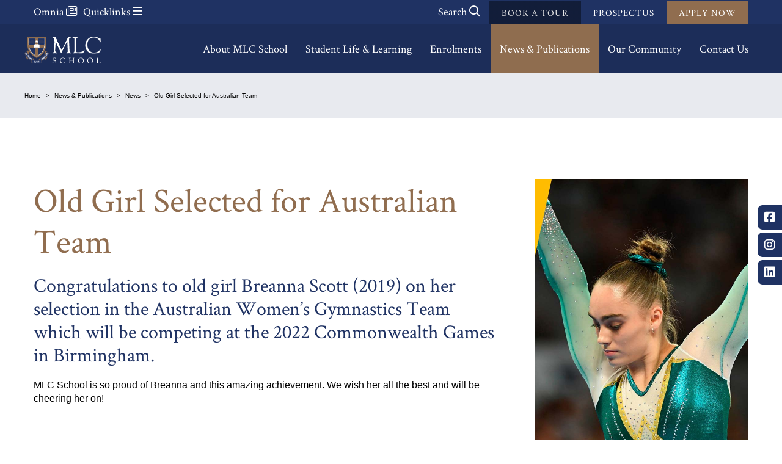

--- FILE ---
content_type: text/html; charset=utf-8
request_url: https://www.mlcsyd.nsw.edu.au/news-publications/news/old-girl-selected-for-australian-team
body_size: 12049
content:

<!DOCTYPE html>
    <html lang="en">
    <head id="ctl00_ctl00_ctl00_Head1"><title>
	Old Girl Selected for Australian Team - MLC School
</title><meta charset="utf-8" /><meta http-equiv="X-UA-Compatible" content="IE=edge" /><meta name="viewport" content="width=device-width, initial-scale=1" /><meta name="google-site-verification" content="94zzqJV-Q0c--JLqaJLyOf9e34Eyp9ZKCsWPNqdrNgk" />
  <meta name="generator" content="elcomCMS - http://elcomCMS.com" />

  <link rel="canonical" href="https://www.mlcsyd.nsw.edu.au/news-publications/news/old-girl-selected-for-australian-team" />
<link rel="icon" type="image/png" sizes="16x16" href="/images/useruploadedimages/12/favicon-16x16.png" /><script src="/include/js/jquery-3.5.1.min.js?_zv=202601150958" type="text/javascript" ></script>
<script src="/include/js/sitedisclaimer.js?_zv=202601150958" type="text/javascript" ></script>
<script src="/include/js/responsiveimage.min.js?_zv=202601150958" type="text/javascript" ></script>
<script type="text/javascript">var responsive_threshold= { small:0, medium:401, source:601 };
</script>
<script src="/include/js/errors.min.js?_zv=202601150958" type="text/javascript" ></script>

        <script src="https://use.typekit.net/zpp6zbc.js"></script>
        <script>try{Typekit.load({ async: true });}catch(e){}</script>
        <link href="/ecthemes/6/font-awesome-6?_zv=202601150958" type="text/css" rel="stylesheet" media="screen,print,pdf" /><link href="/ecthemes/6/css-theme-bundle?_zv=202601150958" type="text/css" rel="stylesheet" media="screen,print,pdf" /><link href="/ecthemes/6/css/print.min.css?_zv=202601150958" type="text/css" rel="stylesheet" media="print.pdf" />

<!-- Google tag (gtag.js) -->
<script async src="https://www.googletagmanager.com/gtag/js?id=G-W2XTD95C01"></script>
<script>
  window.dataLayer = window.dataLayer || [];
  function gtag(){dataLayer.push(arguments);}
  gtag('js', new Date());

  gtag('config', 'G-W2XTD95C01');
</script>

<!-- <script>
  (function(i,s,o,g,r,a,m){i['GoogleAnalyticsObject']=r;i[r]=i[r]||function(){
  (i[r].q=i[r].q||[]).push(arguments)},i[r].l=1*new Date();a=s.createElement(o),
  m=s.getElementsByTagName(o)[0];a.async=1;a.src=g;m.parentNode.insertBefore(a,m)
  })(window,document,'script','https://www.google-analytics.com/analytics.js','ga');
  ga('create', 'UA-104985351-1', 'auto');
  ga('send', 'pageview');
</script> -->
<!-- Google Tag Manager -->
<!-- <script>(function(w,d,s,l,i){w[l]=w[l]||[];w[l].push({'gtm.start':
new Date().getTime(),event:'gtm.js'});var f=d.getElementsByTagName(s)[0],
j=d.createElement(s),dl=l!='dataLayer'?'&l='+l:'';j.async=true;j.src=
'https://www.googletagmanager.com/gtm.js?id='+i+dl;f.parentNode.insertBefore(j,f);
})(window,document,'script','dataLayer','GTM-TDBXL6J');
</script> -->
<!-- End Google Tag Manager -->

<!-- Facebook Pixel Code -->
<script>
  !function(f,b,e,v,n,t,s)
  {if(f.fbq)return;n=f.fbq=function(){n.callMethod?
  n.callMethod.apply(n,arguments):n.queue.push(arguments)};
  if(!f._fbq)f._fbq=n;n.push=n;n.loaded=!0;n.version='2.0';
  n.queue=[];t=b.createElement(e);t.async=!0;
  t.src=v;s=b.getElementsByTagName(e)[0];
  s.parentNode.insertBefore(t,s)}(window, document,'script',
  'https://connect.facebook.net/en_US/fbevents.js');
  fbq('init', '624711977913330');
  fbq('track', 'PageView');
</script>
<!-- End Facebook Pixel Code -->
    <link href="/Telerik.Web.UI.WebResource.axd?d=ao7atv7bx_2jxuVMgKHLBYdc_f_MOp2IytlYI3kXcWgTDSAuB8LGEOxTCg5RwScQtxL8GM5FrZI6pxakZL48R10WLpDPvwkNH5WWh86epzgjNejYExxdytQmTjaQjIdY7po0MQ2&amp;t=638628567619626917&amp;compress=1&amp;_TSM_CombinedScripts_=%3b%3bCMDotNet.Skins%3aen-AU%3a220bcb05-326a-46c4-9615-6234af8ddb5d%3ab5dc755c" type="text/css" rel="stylesheet" /></head>
    <body id="ctl00_ctl00_ctl00_BodyTag" class="cm-article11382">
<!-- Google Tag Manager (noscript) -->
<noscript><iframe src="https://www.googletagmanager.com/ns.html?id=GTM-TDBXL6J"
height="0" width="0" style="display:none;visibility:hidden"></iframe></noscript>
<!-- End Google Tag Manager (noscript) -->
<noscript><img height="1" width="1" style="display:none"
  src="https://www.facebook.com/tr?id=624711977913330&ev=PageView&noscript=1"
/></noscript>
        <form method="post" action="./old-girl-selected-for-australian-team" id="aspnetForm">
<div class="aspNetHidden">
<input type="hidden" name="returnurlforpage" id="returnurlforpage" value="/news-publications/news/old-girl-selected-for-australian-team" />
<input type="hidden" name="ctl00_ctl00_ctl00_ctl10_TSSM" id="ctl00_ctl00_ctl00_ctl10_TSSM" value="" />
<input type="hidden" name="ctl00_ctl00_ctl00_rsm_TSM" id="ctl00_ctl00_ctl00_rsm_TSM" value="" />
<input type="hidden" name="__EVENTTARGET" id="__EVENTTARGET" value="" />
<input type="hidden" name="__EVENTARGUMENT" id="__EVENTARGUMENT" value="" />
<input type="hidden" name="__VIEWSTATE" id="__VIEWSTATE" value="/[base64]" />
</div>

<script type="text/javascript">
//<![CDATA[
var theForm = document.forms['aspnetForm'];
if (!theForm) {
    theForm = document.aspnetForm;
}
function __doPostBack(eventTarget, eventArgument) {
    if (!theForm.onsubmit || (theForm.onsubmit() != false)) {
        theForm.__EVENTTARGET.value = eventTarget;
        theForm.__EVENTARGUMENT.value = eventArgument;
        theForm.submit();
    }
}
//]]>
</script>


<script src="/WebResource.axd?d=VuZjBKTKuHHCh3iWJ3x04Np3_nZ5uRq1pZ9JgpigzpseaSVZWrF6itOSAP9rj8rpqiL31WWzsiskFw1NS05JU1LmF1I1&amp;t=638628567619783110" type="text/javascript"></script>


<script src="/Telerik.Web.UI.WebResource.axd?_TSM_HiddenField_=ctl00_ctl00_ctl00_rsm_TSM&amp;compress=1&amp;_TSM_CombinedScripts_=%3b%3bSystem.Web.Extensions%2c+Version%3d4.0.0.0%2c+Culture%3dneutral%2c+PublicKeyToken%3d31bf3856ad364e35%3aen-AU%3a95047a2c-8908-49e3-b68e-d249be89f134%3aea597d4b%3ab25378d2" type="text/javascript"></script>
<div class="aspNetHidden">

	<input type="hidden" name="__VIEWSTATEGENERATOR" id="__VIEWSTATEGENERATOR" value="541A68AF" />
	<input type="hidden" name="__EVENTVALIDATION" id="__EVENTVALIDATION" value="/wEdAAbieX9I6njHiej1UTKFtW4nXU1dfi9ONGmfDXy4uB6EdIW7jCkIMM/wT/59Ml2F+kMKjR6Gv3+TLpabVvLECGEO2WX7KdH4x1f5J5EzvrEFg/64NBaMWXpLb15oOLGhmonRZ1ahvTazBJ3iYVG/oJgtXEUQRA==" />
</div>
            


            
            <header id="header" role="banner" class="bg tertiary">
                <section id="header-top" class="bg primary">
                    <div class="container">
                        <div class="row">
                            <div id="header-audience" class="float-left align-left padding-left">
                                <button type="button" class="btn icon icon-links" data-target="#header-links" aria-expanded="false">
                                    <span>Quicklinks</span>
                                </button>
                                <a href="https://omnia.mlcsyd.nsw.edu.au" class="btn icon icon-paper" target="_blank">
                                    <span>Omnia</span>
                                </a>                          
                            </div>
                            <div id="header-utils" class="float-right align-right padding-right">
                             
                                <div id="header-links" class="navbar-links" aria-expanded="false">
                                    <a id="quicklinks-close" href="#">Close quicklinks</a>
                                    

        <ul>
    <li><a href="/enrolments/enrolments/online-enrolment-application/mlc-school-enrolment-application-form"></a><a href="/enrolments/visit-mlc-school/tour-booking">Book a tour</a></li>
    <li><a href="/enrolments/enrolments/online-enrolment-application/mlc-school-enrolment-application-form">Apply now</a></li>
    <li><a href="/enrolments/request-a-prospectus/request-a-prospectus">Request a prospectus</a></li>
    <li><a href="/news-publications/term-dates/term-dates">Term dates</a></li>
    <li><a href="/enrolments/enrolments#sect6">Fees</a></li>
    <li><a href="/enrolments/scholarships/scholarships">Scholarships</a></li>
    <li><a href="/enrolments/uniforms-and-equipment/uniform-shop">Uniforms and Equipment</a></li>
    <li><a href="/our-community/mlc-school-aquatic-centre/mlc-school-aquatic-centre">Aquatic Centre</a></li>
    <li><a href="/our-community/mlc-school-gymnastics/gymnastics-programs-and-enrolments">Gymnastics</a></li>
    <li><a href="/enrolments/location-and-transport/location-and-transport">School buses</a></li>
    <li><a href="https://payments.mlcsyd.nsw.edu.au/">Co-curricular and sport payments</a></li>
    <li><a href="https://www.facebook.com/MLCSchool/">Facebook</a></li>
    <li><a href="https://community.mlcsyd.nsw.edu.au/supportus">Support MLC School</a></li>
</ul>
    

                                </div>
                                <div  class="header-rightlinks" >
                                    

        <ul>
    <li><a class="bg primary overlay" href="/enrolments/book-a-tour">Book a tour</a></li>
    <li><a  class="bg primary" href="/enrolments/request-a-prospectus">Prospectus</a></li>
    <li><a  class="bg secondary" href="/enrolments/enrolments/online-enrolment-application/mlc-school-enrolment-application-form">Apply now</a></li>
</ul>
    

                                </div>
                                <button type="button" class="btn icon icon-search" data-target="#header-search" aria-expanded="false">
                                    <span>Search</span>
                                </button>
                                <div id="header-search" class="navbar-search" aria-expanded="false">
                                    

        <div id="_Search_13_SearchPanel" class="searchPanel ">
	
            
            
            
            <label for="_Search_13_strSearchKeyword">Search for</label>
            <div class="input-group">
                <input name="ctl00$ctl00$ctl00$_Search_13$strSearchKeyword" type="text" maxlength="50" id="_Search_13_strSearchKeyword" class="searchInput form-control" title="Search" onkeypress="javascript:return WebForm_FireDefaultButton(event, &#39;_Search_13_SearchLinkButton&#39;);" />
                <div class="input-group-append">
                    <a onclick="return PerformSearchDirect(this, 13);" id="_Search_13_SearchLinkButton" class="btn btn-primary" href="javascript:__doPostBack(&#39;ctl00$ctl00$ctl00$_Search_13$SearchLinkButton&#39;,&#39;&#39;)">Search</a>
                    
                </div>
            </div>
        
            <input name="ctl00$ctl00$ctl00$_Search_13$textNewWindowWidth" type="hidden" id="_Search_13_textNewWindowWidth" />
            <input name="ctl00$ctl00$ctl00$_Search_13$textNewWindowHeight" type="hidden" id="_Search_13_textNewWindowHeight" />
            <input name="ctl00$ctl00$ctl00$_Search_13$textNewWindiwResize" type="hidden" id="_Search_13_textNewWindiwResize" />
                  
            <script type="text/javascript">               
                function PerformSearchDirect(sender, moduleid) {

                    var inputField = $(sender).parent().parent().find(".searchInput");                    

                    try {
                        searchinput = encodeURIComponent(inputField.val().trim());
                    } catch (e) {
                        console.warn(e.message);
                        searchinput = "";
                    }
                    if (searchinput.length > 0) {
                        window.location.href = '/search.aspx?moduleid=' + moduleid + '&keywords=' + searchinput
                    }
                    else {
                        errors.showInputError("Search field cannot be blank", inputField, null, true);
                    }

                    // always prevent postback 
                    return false;
                }
            </script>

            
        
</div>
    
                                </div>
                              
                            </div>
                        </div>
                    </div>
                </section>
                <section id="header-nav" class="bg primary overlay position-relative top-0">
                    <div class="container">
                        <div class="row">
                            <div class="col-12">
                                <nav id="main-nav" class="navbar" role="navigation">
                                    <div class="skip-link sr-only">
                                        <a href="#page-content">Skip to main content</a>
                                    </div>
                                    <div id="header-logo" class="navbar-header navbar-left float-left">
                                        <a class="navbar-brand" href="/"><span class="sr-only">Navigate to home page</span></a>
                                    </div>
                                    <button type="button" class="btn icon icon-menu navbar-toggle collapsed" data-toggle="collapse" data-target="#site-nav"  aria-pressed="false" aria-controls="site-nav" aria-expanded="false">
                                        <span class="sr-only">Toggle navigation</span>
                                    </button>
                                    <div id="site-nav" class="collapse navbar-collapse navbar-right float-right no-padding-right no-padding-left">
                                        <ul class="hmenu menu7">
   <li class="iFOL223 first"><a href="/about-mlc-school/about-mlc-school/about-mlc-school"><span>About MLC School</span></a>
   <ul>
         <li class="iFOL387 first"><a href="/about-mlc-school/about-mlc-school"><span>About MLC School</span></a>
         </li>
         <li class="iFOL234"><a href="/about-mlc-school/our-principal"><span>Our Principal</span></a>
         </li>
         <li class="iFOL231"><a href="/about-mlc-school/our-mission-vision-and-values"><span>Our Mission, Vision and Values</span></a>
         <ul>
                  <li class="iFOL271 first"><a href="http://www.mlcsyd.nsw.edu.au/about-mlc-school/discover-our-difference#sect0"><span>Mission</span></a>
                  </li>
                  <li class="iFOL272"><a href="http://www.mlcsyd.nsw.edu.au/about-mlc-school/discover-our-difference#sect1"><span>Vision</span></a>
                  </li>
                  <li class="iFOL273 last"><a href="http://www.mlcsyd.nsw.edu.au/about-mlc-school/discover-our-difference#sect2"><span>Values</span></a>
                  </li>
                  
         </ul>
         </li>
         <li class="iFOL383"><a href="/about-mlc-school/our-difference"><span>Our Difference</span></a>
         <ul>
                  <li class="iFOL523 first last"><a href="/about-mlc-school/mlc-school-partnerships"><span>MLC School Partnerships</span></a>
                  </li>
                  
         </ul>
         </li>
         <li class="iFOL263"><a href="/about-mlc-school/our-results"><span>Our Results</span></a>
         </li>
         <li class="iFOL265"><a href="/about-mlc-school/our-facilities"><span>Our Facilities</span></a>
         <ul>
                  <li class="iFOL557 first"><a href="/about-mlc-school/our-facilities/proposed-performing-arts-and-sports-centre"><span>Proposed Performing Arts and Sports Centre</span></a>
                  </li>
                  <li class="iFOL456"><a href="https://mlcsyd.youtour.com.au/"><span>Take a Virtual Tour</span></a>
                  </li>
                  <li class="iFOL324"><a href="http://www.mlcsyd.nsw.edu.au/about-mlc-school/our-facilities#sect0"><span>Senior School</span></a>
                  </li>
                  <li class="iFOL325"><a href="http://www.mlcsyd.nsw.edu.au/about-mlc-school/our-facilities#sect2"><span>Junior School</span></a>
                  </li>
                  <li class="iFOL326"><a href="http://www.mlcsyd.nsw.edu.au/about-mlc-school/our-facilities#sect4"><span>Year 6 Centre</span></a>
                  </li>
                  <li class="iFOL327"><a href="http://www.mlcsyd.nsw.edu.au/about-mlc-school/our-facilities#sect6"><span>Cafe 1886</span></a>
                  </li>
                  <li class="iFOL328"><a href="http://www.mlcsyd.nsw.edu.au/about-mlc-school/our-facilities#sect8"><span>Centre for Design, Art and Technology (DART)</span></a>
                  </li>
                  <li class="iFOL329"><a href="http://www.mlcsyd.nsw.edu.au/about-mlc-school/our-facilities#sect10"><span>Aquatic Centre</span></a>
                  </li>
                  <li class="iFOL330"><a href="http://www.mlcsyd.nsw.edu.au/about-mlc-school/our-facilities#sect12"><span>Music Centre</span></a>
                  </li>
                  <li class="iFOL385 last"><a href="http://www.mlcsyd.nsw.edu.au/about-mlc-school/our-facilities#sect13"><span>Libraries</span></a>
                  </li>
                  
         </ul>
         </li>
         <li class="iFOL233"><a href="https://community.mlcsyd.nsw.edu.au/pages/our-history"><span>Our History</span></a>
         </li>
         <li class="iFOL516"><a href="/about-mlc-school/our-vision-for-reconciliation"><span>Our Vision for Reconciliation</span></a>
         </li>
         <li class="iFOL230"><a href="/about-mlc-school/our-religious-approach"><span>Our Religious Approach</span></a>
         </li>
         <li class="iFOL232"><a href="/about-mlc-school/our-executive-team"><span>Our Executive Team</span></a>
         </li>
         <li class="iFOL256"><a href="/about-mlc-school/mlc-school-council"><span>MLC School Council</span></a>
         <ul>
                  <li class="iFOL317 first last"><a href="http://www.mlcsyd.nsw.edu.au/our-community/mlc-school-council#sect1"><span>Chair of MLC School Council</span></a>
                  </li>
                  
         </ul>
         </li>
         <li class="iFOL417"><a href="/about-mlc-school/strategic-plan-"><span>Strategic Plan</span></a>
         </li>
         <li class="iFOL322"><a href="/about-mlc-school/our-annual-report"><span>Our Annual Report</span></a>
         </li>
         <li class="iFOL235"><a href="/about-mlc-school/our-careers"><span>Our Careers</span></a>
         </li>
         <li class="iFOL515 last"><a href="/about-mlc-school/our-policies"><span>Our Policies</span></a>
         </li>
         
   </ul>
   </li>
   <li class="iFOL224"><a href="/student-life-learning/student-life-learning/student-life-learning"><span>Student Life &amp; Learning</span></a>
   <ul>
         <li class="iFOL388 first"><a href="/student-life-learning/student-life-learning"><span>Student Life &amp; Learning</span></a>
         </li>
         <li class="iFOL550"><a href="/student-life-learning/pastoral-care-and-wellbeing"><span>Pastoral Care and Wellbeing</span></a>
         <ul>
                  <li class="iFOL560 first"><a href="/student-life-learning/pastoral-care-and-wellbeing/wellbeing-at-mlc-school"><span>Wellbeing at MLC School</span></a>
                  </li>
                  <li class="iFOL549"><a href="https://www.mlcsyd.nsw.edu.au/student-life-learning/junior-school-pre-k-to-year-6#sect8"><span>Wellbeing in the Junior School</span></a>
                  </li>
                  <li class="iFOL289 last"><a href="https://www.mlcsyd.nsw.edu.au/student-life-learning/senior-school-year-7-to-year-12/senior-school/#anchor1"><span>Wellbeing in the Senior School</span></a>
                  </li>
                  
         </ul>
         </li>
         <li class="iFOL237"><a href="/student-life-learning/junior-school-pre-k-to-year-6"><span>Junior School (Pre K to Year 6)</span></a>
         <ul>
                  <li class="iFOL345 first"><a href="/student-life-learning/junior-school-pre-k-to-year-6/head-of-junior-school"><span>Head of Junior School</span></a>
                  </li>
                  <li class="iFOL340"><a href="http://www.mlcsyd.nsw.edu.au/student-life-learning/junior-school-pre-k-to-year-6#sect2"><span>Life in the Early Years</span></a>
                  </li>
                  <li class="iFOL341"><a href="http://www.mlcsyd.nsw.edu.au/student-life-learning/junior-school-pre-k-to-year-6#sect4"><span>Life in the Junior Years</span></a>
                  </li>
                  <li class="iFOL343"><a href="http://www.mlcsyd.nsw.edu.au/student-life-learning/junior-school-pre-k-to-year-6#sect7"><span>Pre-Kindergarten</span></a>
                  </li>
                  <li class="iFOL342"><a href="http://www.mlcsyd.nsw.edu.au/student-life-learning/junior-school-pre-k-to-year-6#sect5"><span>Our Environment</span></a>
                  </li>
                  <li class="iFOL454 last"><a href="https://mlcsyd.youtour.com.au/"><span>Take a Virtual Tour</span></a>
                  </li>
                  
         </ul>
         </li>
         <li class="iFOL240"><a href="/student-life-learning/senior-school-year-7-to-year-12"><span>Senior School (Year 7 to Year 12)</span></a>
         <ul>
                  <li class="iFOL561 first"><a href="/student-life-learning/senior-school-year-7-to-year-12/senior-school"><span>Life in the Senior School</span></a>
                  </li>
                  <li class="iFOL391"><a href="/student-life-learning/higher-school-certificate-hsc"><span>Higher School Certificate (HSC)</span></a>
                  </li>
                  <li class="iFOL392"><a href="/student-life-learning/international-baccalaureate-diploma-programme-ib"><span>International Baccalaureate Diploma Programme (IB)</span></a>
                  </li>
                  <li class="iFOL347"><a href="/student-life-learning/careers"><span>Careers</span></a>
                  </li>
                  <li class="iFOL455 last"><a href="https://mlcsyd.youtour.com.au/"><span>Take a Virtual Tour</span></a>
                  </li>
                  
         </ul>
         </li>
         <li class="iFOL364"><a href="/student-life-learning/student-voice-and-leadership"><span>Student Voice and Leadership</span></a>
         </li>
         <li class="iFOL368"><a href="/student-life-learning/immersive-learning"><span>Immersive Learning</span></a>
         <ul>
                  <li class="iFOL562 first"><a href="https://www.mlcsyd.nsw.edu.au/student-life-learning/immersive-learning#sect0"><span>Adventurers Program</span></a>
                  </li>
                  <li class="iFOL369"><a href="https://www.mlcsyd.nsw.edu.au/student-life-learning/immersive-learning#sect1"><span>Camps</span></a>
                  </li>
                  <li class="iFOL370 last"><a href="https://www.mlcsyd.nsw.edu.au/student-life-learning/immersive-learning#sect2"><span>Tours</span></a>
                  </li>
                  
         </ul>
         </li>
         <li class="iFOL348"><a href="/student-life-learning/sport"><span>Sport</span></a>
         </li>
         <li class="iFOL349"><a href="/student-life-learning/music"><span>Music</span></a>
         <ul>
                  <li class="iFOL402 first last"><a href="/student-life-learning/music/sydney-opera-house-biennial-concert"><span>Sydney Opera House Biennial Concert</span></a>
                  </li>
                  
         </ul>
         </li>
         <li class="iFOL236 last"><a href="/student-life-learning/co-curricular"><span>Co-Curricular</span></a>
         <ul>
                  <li class="iFOL294 first"><a href="http://www.mlcsyd.nsw.edu.au/student-life-learning/co-curricular-programs#sect0"><span>Program Overview</span></a>
                  </li>
                  <li class="iFOL295"><a href="http://www.mlcsyd.nsw.edu.au/student-life-learning/co-curricular-programs#sect1"><span>Activities and Programs</span></a>
                  </li>
                  <li class="iFOL301"><a href="http://www.mlcsyd.nsw.edu.au/student-life-learning/co-curricular-programs#sect3"><span>Round Square</span></a>
                  </li>
                  <li class="iFOL564"><a href="/student-life-learning/co-curricular/co-curricular-2026"><span>Co-Curricular 2026</span></a>
                  <ul>
                              <li class="iFOL578 first last"><a href="/student-life-learning/co-curricular/co-curricular-2026/music"><span>Music</span></a>
                              </li>
                              
                  </ul>
                  </li>
                  <li class="iFOL571 last"><a href="/student-life-learning/co-curricular/procedures"><span>Procedures</span></a>
                  </li>
                  
         </ul>
         </li>
         
   </ul>
   </li>
   <li class="iFOL225"><a href="/enrolments/enrolments/enrolments"><span>Enrolments</span></a>
   <ul>
         <li class="iFOL418 first"><a href="/enrolments/enrolments/apply-now"><span>Apply Now</span></a>
         </li>
         <li class="iFOL249"><a href="/enrolments/book-a-tour"><span>Book a Tour</span></a>
         <ul>
                  <li class="iFOL558 first"><a href="https://www.mlcsyd.nsw.edu.au/enrolments/book-a-tour"><span>Visit MLC School</span></a>
                  </li>
                  <li class="iFOL453 last"><a href="https://mlcsyd.youtour.com.au/"><span>Take a Fly-Through Tour</span></a>
                  </li>
                  
         </ul>
         </li>
         <li class="iFOL245"><a href="/enrolments/request-a-prospectus"><span>Request a Prospectus</span></a>
         </li>
         <li class="iFOL242"><a href="/enrolments/enrolments"><span>Enrolments</span></a>
         <ul>
                  <li class="iFOL362 first"><a href="http://www.mlcsyd.nsw.edu.au/enrolments/enrolment#sect0"><span>Entry Points</span></a>
                  </li>
                  <li class="iFOL306"><a href="http://www.mlcsyd.nsw.edu.au/enrolments/how-to-apply#sect2"><span>Enrolment Steps</span></a>
                  </li>
                  <li class="iFOL307"><a href="http://www.mlcsyd.nsw.edu.au/enrolments/how-to-apply#sect4"><span>Application and Enrolment Fees</span></a>
                  </li>
                  <li class="iFOL363 last"><a href="http://www.mlcsyd.nsw.edu.au/enrolments/enrolment#sect6"><span>School Fees</span></a>
                  </li>
                  
         </ul>
         </li>
         <li class="iFOL589"><a href="https://www.mlcsyd.nsw.edu.au/enrolments/enrolments#sect6"><span>Fees</span></a>
         </li>
         <li class="iFOL246"><a href="/enrolments/scholarships"><span>Scholarships</span></a>
         <ul>
                  <li class="iFOL409 first"><a href="http://www.mlcsyd.nsw.edu.au/enrolments/scholarship-information/#anchor2"><span>All Rounder Scholarships</span></a>
                  </li>
                  <li class="iFOL410"><a href="http://www.mlcsyd.nsw.edu.au/enrolments/scholarship-information/#anchor3"><span>Music Scholarships</span></a>
                  </li>
                  <li class="iFOL411"><a href="http://www.mlcsyd.nsw.edu.au/enrolments/scholarship-information/#anchor4"><span>Edna Curtis Scholarships</span></a>
                  </li>
                  <li class="iFOL408"><a href="http://www.mlcsyd.nsw.edu.au/enrolments/scholarship-information#anchor5"><span>Principal&#39;s Scholarship for Year 10</span></a>
                  </li>
                  <li class="iFOL412"><a href="http://www.mlcsyd.nsw.edu.au/enrolments/scholarship-information/#anchor6"><span>Indigenous Scholarships</span></a>
                  </li>
                  <li class="iFOL309 last"><a href="http://www.mlcsyd.nsw.edu.au/enrolments/scholarship-information#sect3"><span>Scholarship FAQs</span></a>
                  </li>
                  
         </ul>
         </li>
         <li class="iFOL244"><a href="/enrolments/overseas-student-enrolment"><span>Overseas Student Enrolment</span></a>
         <ul>
                  <li class="iFOL559 first"><a href="https://www.mlcsyd.nsw.edu.au/enrolments/overseas-student-enrolment#sect2"><span>Enrolment</span></a>
                  </li>
                  <li class="iFOL310"><a href="http://www.mlcsyd.nsw.edu.au/enrolments/overseas-student-enrolment#sect2"><span>Enrolment Procedures and Conditions</span></a>
                  </li>
                  <li class="iFOL311"><a href="http://www.mlcsyd.nsw.edu.au/enrolments/overseas-student-enrolment#sect3"><span>Conditions of Enrolment</span></a>
                  </li>
                  <li class="iFOL312 last"><a href="http://www.mlcsyd.nsw.edu.au/enrolments/overseas-student-enrolment#sect5"><span>Guardianship</span></a>
                  </li>
                  
         </ul>
         </li>
         <li class="iFOL243"><a href="/enrolments/location-and-transport"><span>Location and Transport</span></a>
         </li>
         <li class="iFOL572"><a href="/enrolments/information-technology"><span>eLearning and Information Technology</span></a>
         </li>
         <li class="iFOL248 last"><a href="/enrolments/uniform"><span>Uniform</span></a>
         </li>
         
   </ul>
   </li>
   <li class="iFOL226"><a href="/news-publications"><span>News &amp; Publications</span></a>
   <ul>
         <li class="iFOL590 first"><a href="/news-publications/dare-to-be-more-podcast"><span>&#39;Dare to Be More&#39; Podcast</span></a>
         </li>
         <li class="iFOL267 selected"><a href="/news-publications/news"><span>News</span></a>
         </li>
         <li class="iFOL250"><a href="/news-publications/in-the-media"><span>In the Media</span></a>
         </li>
         <li class="iFOL266"><a href="/news-publications/publications"><span>Publications</span></a>
         </li>
         <li class="iFOL323 last"><a href="/news-publications/term-dates"><span>Term Dates</span></a>
         </li>
         
   </ul>
   </li>
   <li class="iFOL227"><a href="/our-community/our-community/our-community"><span>Our Community</span></a>
   <ul>
         <li class="iFOL389 first"><a href="/our-community/our-community"><span>Our Community</span></a>
         </li>
         <li class="iFOL519"><a href="/our-community/sony-foundation-camp"><span>Sony Foundation Camp</span></a>
         </li>
         <li class="iFOL254"><a href="/our-community/parents-and-friends"><span>Parents and Friends (P&amp;F)</span></a>
         </li>
         <li class="iFOL257"><a href="/our-community/mlc-school-old-girls"><span>MLC School Old Girls</span></a>
         <ul>
                  <li class="iFOL426 first"><a href="https://community.mlcsyd.nsw.edu.au/pages/alumnae-awards"><span>Alumnae Awards</span></a>
                  </li>
                  <li class="iFOL251 last"><a href="/news-publications/eminent-alumnae"><span>Eminent Alumnae</span></a>
                  </li>
                  
         </ul>
         </li>
         <li class="iFOL264"><a href="/our-community/uniting-mlc-school-outside-school-hours-care"><span>Uniting MLC School Outside School Hours Care</span></a>
         </li>
         <li class="iFOL431"><a href="/our-community/mlc-school-aquatic-centre/mlc-school-aquatic-centre"><span>MLC School Aquatic Centre</span></a>
         <ul>
                  <li class="iFOL395 first"><a href="https://www.mlcsyd.nsw.edu.au/our-community/mlc-school-aquatic-centre/mlc-school-aquatic-centre"><span>MLC School Aquatic Centre Programs</span></a>
                  </li>
                  <li class="iFOL304"><a href="https://www.mlcsyd.nsw.edu.au/our-community/mlc-school-aquatic-centre/mlc-school-aquatic-centre#sect1"><span>Swim Programs</span></a>
                  </li>
                  <li class="iFOL305 last"><a href="https://www.mlcsyd.nsw.edu.au/our-community/mlc-school-aquatic-centre/mlc-school-aquatic-centre#sect3"><span>Other Aquatic Programs</span></a>
                  </li>
                  
         </ul>
         </li>
         <li class="iFOL458"><a href="/our-community/mlc-school-gymnastics"><span>MLC School Gymnastics</span></a>
         </li>
         <li class="iFOL382"><a href="https://community.mlcsyd.nsw.edu.au/supportus"><span>Support MLC School</span></a>
         </li>
         <li class="iFOL415 last"><a href="/our-community/mlc-school-payments"><span>MLC School Payments</span></a>
         </li>
         
   </ul>
   </li>
   <li class="iFOL228 last"><a href="/contact-us/contact-us/contact-us"><span>Contact Us</span></a>
   <ul>
         <li class="iFOL260 first"><a href="/contact-us/contact-us"><span>Contact Us</span></a>
         </li>
         <li class="iFOL261"><a href="/contact-us/maps-and-location"><span>Maps and Location</span></a>
         </li>
         <li class="iFOL404"><a href="/enrolments/uniform/uniform-shop"><span>Uniform Shop</span></a>
         </li>
         <li class="iFOL351"><a href="/news-publications/term-dates/term-dates"><span>Term Dates</span></a>
         </li>
         <li class="iFOL381 last"><a href="/contact-us/provide-feedback-or-complaint"><span>Provide Feedback or Complaint</span></a>
         </li>
         
   </ul>
   </li>
   
</ul>

                                    </div>
                                </nav>
                            </div>
                        </div>
                    </div>
                    

        <ul id="social" class="hide">
    <li class="facebook"><a href="https://www.facebook.com/MLCSchool/">Facebook</a></li>
    <li class="instagram"><a href="https://www.instagram.com/mlcschoolnsw/">Instagram</a></li>
    <li class="linkedin"><a href="https://www.linkedin.com/company/mlc-school-sydney">LinkedIn</a></li>
</ul>
    

                </section>
            </header>
            <main id="page-content" role="main" class="homecontent">
                
<section id="breadcrumb-panel" class="bg primary transparent padding-top padding-bottom">
    <div class="container">
        <div class="row">
            <div id="breadcrumbs" class="col-12">
                <p id="breadcrumblabel">You are here:</p><ol itemscope itemtype="https://schema.org/BreadcrumbList" class="breadcrumb" aria-labelledby="breadcrumblabel"><li itemprop="itemListElement" itemscope="itemscope" itemtype="https://schema.org/ListItem" class="breadcrumb-item"><a itemprop="item" href="/"><span itemprop="name">Home</span></a><meta itemprop="position" content="1"></meta></li><li itemprop="itemListElement" itemscope="itemscope" itemtype="https://schema.org/ListItem" class="breadcrumb-item"><a itemprop="item" href="/news-publications"><span itemprop="name">News &amp; Publications</span></a><meta itemprop="position" content="2"></meta></li><li itemprop="itemListElement" itemscope="itemscope" itemtype="https://schema.org/ListItem" class="breadcrumb-item"><a itemprop="item" href="/news-publications/news"><span itemprop="name">News</span></a><meta itemprop="position" content="3"></meta></li><li itemprop="itemListElement" itemscope itemtype="https://schema.org/ListItem" class="breadcrumb-item"><span itemprop="name" class="clsBreadCrumbsHighlighted">Old Girl Selected for Australian Team</span><meta itemprop="position" content="4"/></li></ol>
            </div>
        </div>
    </div>
</section>
<div class="content-area">
    
<section class="bg section padding-top-full padding-bottom-full">
    <div class="container">
        <div class="row">
            <article class="col-lg-8 col-md-12 col-sm-12 col-12">
                <h1>Old Girl Selected for Australian Team</h1>
                <p class="primary feature">Congratulations to old girl Breanna Scott (2019) on her selection in the Australian Women’s Gymnastics Team which will be competing at the 2022 Commonwealth Games in Birmingham.</p>
                

        MLC School is so proud of Breanna and this amazing achievement. We wish her all the best and will be cheering her on!
    

            </article>
            <aside class="col-lg-4 col-md-12 col-sm-12 col-12">
                <div class="block image bg tertiary">
                    <img src="/Images/UserUploadedImages/267/Breanna-Scott-2022-Commonwealth-Games-side.jpg" alt="Breanna-Scott-2022-Commonwealth-Games-side" />
                </div>
                
            </aside>
        </div>
    </div>
</section>
 
</div>

            </main>
            <footer id="footer" role="contentinfo">
                <h2 class="sr-only">Site Information</h2>
            
                <article id="footer-top" class="padding-top-mid padding-bottom-mid bg primary">
                    <div class="container">
  <div class="row align">
<div class="col-xl-5 col-lg-4 col-md-12 col-sm-12 col-12 align-center-sm">
                                

        <a href="/"><img src="/Images/UserUploadedImages/18/footerlogoMLC.png" alt="footerlogoMLC" style="border: 0px solid;" /></a>
    

</div>
<div class="col-xl-3 col-lg-3 col-md-12 col-sm-12 col-12">
                                

        <h2>Contact Us</h2>
<p>Phone: <a href="/(02)%209747%201266">(02) 9747 1266</a><br />
Email: <a href="mailto:enquiries@mlcsyd.nsw.edu.au">enquiries@mlcsyd.nsw.edu.au</a></p>
    
                        
</div>
<div class="col-xl-2 col-lg-2 col-md-12 col-sm-12 col-12">
                                

        <br />
<br />
<p>Rowley Street <br />
Burwood <br />
NSW 2134</p>
    

</div>

<div class="col-xl-2 col-lg-3 col-md-12 col-sm-12 col-12">


        <h2>Follow Us</h2>
<ul id="socialfooter">
    <li class="facebook"><a href="https://www.facebook.com/MLCSchool/">Facebook</a></li>
    <li class="instagram"><a href="https://www.instagram.com/mlcschoolnsw/">Instagram</a></li>
    <li class="linkedin"><a href="https://www.linkedin.com/company/mlc-school-sydney">LinkedIn</a></li>
</ul>
    

</div>

</div>
</div>


                </article>
                <article id="footer-bottom" class="padding-top padding-bottom bg primary overlay">
                    <div class="container">
                        <div class="row">
                            <div class="col-lg-7 col-md-7 col-sm-12 col-12">
                                

        <p class="no-margin">ABN: 84 645 102 325   CRICOS: 02328D   MLC School   Site content is copyright &copy; 2026 MLC School. All rights reserved.<br />
<a target="_blank" href="/privacy-policy"><u>Privacy Policy</u></a></p>
<style>
    .tb_button {padding:1px;cursor:pointer;border-right: 1px solid #8b8b8b;border-left: 1px solid #FFF;border-bottom: 1px solid #fff;}.tb_button.hover {borer:2px outset #def; background-color: #f8f8f8 !important;}.ws_toolbar {z-index:100000} .ws_toolbar .ws_tb_btn {cursor:pointer;border:1px solid #555;padding:3px}   .tb_highlight{background-color:yellow} .tb_hide {visibility:hidden} .ws_toolbar img {padding:2px;margin:0px}
</style>
<style>
    .tb_button {padding:1px;cursor:pointer;border-right: 1px solid #8b8b8b;border-left: 1px solid #FFF;border-bottom: 1px solid #fff;}.tb_button.hover {borer:2px outset #def; background-color: #f8f8f8 !important;}.ws_toolbar {z-index:100000} .ws_toolbar .ws_tb_btn {cursor:pointer;border:1px solid #555;padding:3px}   .tb_highlight{background-color:yellow} .tb_hide {visibility:hidden} .ws_toolbar img {padding:2px;margin:0px}
</style>
<style>
    .tb_button {padding:1px;cursor:pointer;border-right: 1px solid #8b8b8b;border-left: 1px solid #FFF;border-bottom: 1px solid #fff;}.tb_button.hover {borer:2px outset #def; background-color: #f8f8f8 !important;}.ws_toolbar {z-index:100000} .ws_toolbar .ws_tb_btn {cursor:pointer;border:1px solid #555;padding:3px}   .tb_highlight{background-color:yellow} .tb_hide {visibility:hidden} .ws_toolbar img {padding:2px;margin:0px}
</style>
<style>
    .tb_button {padding:1px;cursor:pointer;border-right: 1px solid #8b8b8b;border-left: 1px solid #FFF;border-bottom: 1px solid #fff;}.tb_button.hover {borer:2px outset #def; background-color: #f8f8f8 !important;}.ws_toolbar {z-index:100000} .ws_toolbar .ws_tb_btn {cursor:pointer;border:1px solid #555;padding:3px}   .tb_highlight{background-color:yellow} .tb_hide {visibility:hidden} .ws_toolbar img {padding:2px;margin:0px}
</style>
<style>
    .tb_button {padding:1px;cursor:pointer;border-right: 1px solid #8b8b8b;border-left: 1px solid #FFF;border-bottom: 1px solid #fff;}.tb_button.hover {borer:2px outset #def; background-color: #f8f8f8 !important;}.ws_toolbar {z-index:100000} .ws_toolbar .ws_tb_btn {cursor:pointer;border:1px solid #555;padding:3px}   .tb_highlight{background-color:yellow} .tb_hide {visibility:hidden} .ws_toolbar img {padding:2px;margin:0px}
</style>
<style>
    .tb_button {padding:1px;cursor:pointer;border-right: 1px solid #8b8b8b;border-left: 1px solid #FFF;border-bottom: 1px solid #fff;}.tb_button.hover {borer:2px outset #def; background-color: #f8f8f8 !important;}.ws_toolbar {z-index:100000} .ws_toolbar .ws_tb_btn {cursor:pointer;border:1px solid #555;padding:3px}   .tb_highlight{background-color:yellow} .tb_hide {visibility:hidden} .ws_toolbar img {padding:2px;margin:0px}
</style>
<style>
    .tb_button {padding:1px;cursor:pointer;border-right: 1px solid #8b8b8b;border-left: 1px solid #FFF;border-bottom: 1px solid #fff;}.tb_button.hover {borer:2px outset #def; background-color: #f8f8f8 !important;}.ws_toolbar {z-index:100000} .ws_toolbar .ws_tb_btn {cursor:pointer;border:1px solid #555;padding:3px}   .tb_highlight{background-color:yellow} .tb_hide {visibility:hidden} .ws_toolbar img {padding:2px;margin:0px}
</style>
<style>
    .tb_button {padding:1px;cursor:pointer;border-right: 1px solid #8b8b8b;border-left: 1px solid #FFF;border-bottom: 1px solid #fff;}.tb_button.hover {borer:2px outset #def; background-color: #f8f8f8 !important;}.ws_toolbar {z-index:100000} .ws_toolbar .ws_tb_btn {cursor:pointer;border:1px solid #555;padding:3px}   .tb_highlight{background-color:yellow} .tb_hide {visibility:hidden} .ws_toolbar img {padding:2px;margin:0px}
</style>
<style>
    .tb_button {padding:1px;cursor:pointer;border-right: 1px solid #8b8b8b;border-left: 1px solid #FFF;border-bottom: 1px solid #fff;}.tb_button.hover {borer:2px outset #def; background-color: #f8f8f8 !important;}.ws_toolbar {z-index:100000} .ws_toolbar .ws_tb_btn {cursor:pointer;border:1px solid #555;padding:3px}   .tb_highlight{background-color:yellow} .tb_hide {visibility:hidden} .ws_toolbar img {padding:2px;margin:0px}
</style>
    

                            </div>
                            <div class="col-lg-5 col-md-5 col-sm-12 col-12 align-right">
                                

        <p>Powered by <a href="https://www.elcom.com.au/" target="_blank">Elcom</a></p>
    

                                <div id="live_chat_status"></div>
                           </div>
                        </div>
                    </div>
                </article>
            </footer>
            
        <div class="jqmWindow" id="refer-friend">
            <button onclick="closeModal()">X</button>
            <iframe id="jqmContent" name="jqmContent" src="" frameborder="0" title="Refer this page to a friend">This requires the use of iframes and unfortunately it looks like your browser does not support this</iframe>
        </div>

        <div> <!-- Required elements which were missing (Added by CM to ensure masterpage integrity) -->
	
	
	
	
	
</div>
<script type="text/javascript">
//<![CDATA[
Sys.WebForms.PageRequestManager._initialize('ctl00$ctl00$ctl00$rsm', 'aspnetForm', [], [], [], 90, 'ctl00$ctl00$ctl00');
//]]>
</script>


<script type="text/javascript">
//<![CDATA[
window.__TsmHiddenField = $get('ctl00_ctl00_ctl00_rsm_TSM');;(function() {
                        function loadHandler() {
                            var hf = $get('ctl00_ctl00_ctl00_ctl10_TSSM');
                            if (!hf._RSSM_init) { hf._RSSM_init = true; hf.value = ''; }
                            hf.value += ';CMDotNet.Skins:en-AU:220bcb05-326a-46c4-9615-6234af8ddb5d:b5dc755c';
                            Sys.Application.remove_load(loadHandler);
                        };
                        Sys.Application.add_load(loadHandler);
                    })();//]]>
</script>
</form>
       
<script src="/ecthemes/6/js-theme-bundle?_zv=202601150958" type="text/javascript"></script>
        <script type="text/javascript" src="//cdn1.thelivechatsoftware.com/assets/liveadmins/mlcsyd.nsw.edu.au/chatloader.min.js" ></script>
    </body>
</html>

--- FILE ---
content_type: text/css; charset=utf-8
request_url: https://www.mlcsyd.nsw.edu.au/ecthemes/6/css-theme-bundle?_zv=202601150958
body_size: 75460
content:
/* FILE=~/include/css/bootstrap-4.min.css */ 
/*!
 * Bootstrap v4.6.2 (https://getbootstrap.com/)
 * Copyright 2011-2022 The Bootstrap Authors
 * Copyright 2011-2022 Twitter, Inc.
 * Licensed under MIT (https://github.com/twbs/bootstrap/blob/main/LICENSE)
 */:root{--blue:#007bff;--indigo:#6610f2;--purple:#6f42c1;--pink:#e83e8c;--red:#dc3545;--orange:#fd7e14;--yellow:#ffc107;--green:#28a745;--teal:#20c997;--cyan:#17a2b8;--white:#fff;--gray:#6c757d;--gray-dark:#343a40;--primary:#007bff;--secondary:#6c757d;--success:#28a745;--info:#17a2b8;--warning:#ffc107;--danger:#dc3545;--light:#f8f9fa;--dark:#343a40;--breakpoint-xs:0;--breakpoint-sm:576px;--breakpoint-md:768px;--breakpoint-lg:992px;--breakpoint-xl:1200px;--font-family-sans-serif:-apple-system,BlinkMacSystemFont,"Segoe UI",Roboto,"Helvetica Neue",Arial,"Noto Sans","Liberation Sans",sans-serif,"Apple Color Emoji","Segoe UI Emoji","Segoe UI Symbol","Noto Color Emoji";--font-family-monospace:SFMono-Regular,Menlo,Monaco,Consolas,"Liberation Mono","Courier New",monospace}*,::after,::before{box-sizing:border-box}html{font-family:sans-serif;line-height:1.15;-webkit-text-size-adjust:100%;-webkit-tap-highlight-color:transparent}article,aside,figcaption,figure,footer,header,hgroup,main,nav,section{display:block}body{margin:0;font-family:-apple-system,BlinkMacSystemFont,"Segoe UI",Roboto,"Helvetica Neue",Arial,"Noto Sans","Liberation Sans",sans-serif,"Apple Color Emoji","Segoe UI Emoji","Segoe UI Symbol","Noto Color Emoji";font-size:1rem;font-weight:400;line-height:1.5;color:#212529;text-align:left;background-color:#fff}[tabindex="-1"]:focus:not(:focus-visible){outline:0!important}hr{box-sizing:content-box;height:0;overflow:visible}h1,h2,h3,h4,h5,h6{margin-top:0;margin-bottom:.5rem}p{margin-top:0;margin-bottom:1rem}abbr[data-original-title],abbr[title]{text-decoration:underline;-webkit-text-decoration:underline dotted;text-decoration:underline dotted;cursor:help;border-bottom:0;-webkit-text-decoration-skip-ink:none;text-decoration-skip-ink:none}address{margin-bottom:1rem;font-style:normal;line-height:inherit}dl,ol,ul{margin-top:0;margin-bottom:1rem}ol ol,ol ul,ul ol,ul ul{margin-bottom:0}dt{font-weight:700}dd{margin-bottom:.5rem;margin-left:0}blockquote{margin:0 0 1rem}b,strong{font-weight:bolder}small{font-size:80%}sub,sup{position:relative;font-size:75%;line-height:0;vertical-align:baseline}sub{bottom:-.25em}sup{top:-.5em}a{color:#007bff;text-decoration:none;background-color:transparent}a:hover{color:#0056b3;text-decoration:underline}a:not([href]):not([class]){color:inherit;text-decoration:none}a:not([href]):not([class]):hover{color:inherit;text-decoration:none}code,kbd,pre,samp{font-family:SFMono-Regular,Menlo,Monaco,Consolas,"Liberation Mono","Courier New",monospace;font-size:1em}pre{margin-top:0;margin-bottom:1rem;overflow:auto;-ms-overflow-style:scrollbar}figure{margin:0 0 1rem}img{vertical-align:middle;border-style:none}svg{overflow:hidden;vertical-align:middle}table{border-collapse:collapse}caption{padding-top:.75rem;padding-bottom:.75rem;color:#6c757d;text-align:left;caption-side:bottom}th{text-align:inherit;text-align:-webkit-match-parent}label{display:inline-block;margin-bottom:.5rem}button{border-radius:0}button:focus:not(:focus-visible){outline:0}button,input,optgroup,select,textarea{margin:0;font-family:inherit;font-size:inherit;line-height:inherit}button,input{overflow:visible}button,select{text-transform:none}[role=button]{cursor:pointer}select{word-wrap:normal}[type=button],[type=reset],[type=submit],button{-webkit-appearance:button}[type=button]:not(:disabled),[type=reset]:not(:disabled),[type=submit]:not(:disabled),button:not(:disabled){cursor:pointer}[type=button]::-moz-focus-inner,[type=reset]::-moz-focus-inner,[type=submit]::-moz-focus-inner,button::-moz-focus-inner{padding:0;border-style:none}input[type=checkbox],input[type=radio]{box-sizing:border-box;padding:0}textarea{overflow:auto;resize:vertical}fieldset{min-width:0;padding:0;margin:0;border:0}legend{display:block;width:100%;max-width:100%;padding:0;margin-bottom:.5rem;font-size:1.5rem;line-height:inherit;color:inherit;white-space:normal}progress{vertical-align:baseline}[type=number]::-webkit-inner-spin-button,[type=number]::-webkit-outer-spin-button{height:auto}[type=search]{outline-offset:-2px;-webkit-appearance:none}[type=search]::-webkit-search-decoration{-webkit-appearance:none}::-webkit-file-upload-button{font:inherit;-webkit-appearance:button}output{display:inline-block}summary{display:list-item;cursor:pointer}template{display:none}[hidden]{display:none!important}.h1,.h2,.h3,.h4,.h5,.h6,h1,h2,h3,h4,h5,h6{margin-bottom:.5rem;font-weight:500;line-height:1.2}.h1,h1{font-size:2.5rem}.h2,h2{font-size:2rem}.h3,h3{font-size:1.75rem}.h4,h4{font-size:1.5rem}.h5,h5{font-size:1.25rem}.h6,h6{font-size:1rem}.lead{font-size:1.25rem;font-weight:300}.display-1{font-size:6rem;font-weight:300;line-height:1.2}.display-2{font-size:5.5rem;font-weight:300;line-height:1.2}.display-3{font-size:4.5rem;font-weight:300;line-height:1.2}.display-4{font-size:3.5rem;font-weight:300;line-height:1.2}hr{margin-top:1rem;margin-bottom:1rem;border:0;border-top:1px solid rgba(0,0,0,.1)}.small,small{font-size:.875em;font-weight:400}.mark,mark{padding:.2em;background-color:#fcf8e3}.list-unstyled{padding-left:0;list-style:none}.list-inline{padding-left:0;list-style:none}.list-inline-item{display:inline-block}.list-inline-item:not(:last-child){margin-right:.5rem}.initialism{font-size:90%;text-transform:uppercase}.blockquote{margin-bottom:1rem;font-size:1.25rem}.blockquote-footer{display:block;font-size:.875em;color:#6c757d}.blockquote-footer::before{content:"\2014\00A0"}.img-fluid{max-width:100%;height:auto}.img-thumbnail{padding:.25rem;background-color:#fff;border:1px solid #dee2e6;border-radius:.25rem;max-width:100%;height:auto}.figure{display:inline-block}.figure-img{margin-bottom:.5rem;line-height:1}.figure-caption{font-size:90%;color:#6c757d}code{font-size:87.5%;color:#e83e8c;word-wrap:break-word}a>code{color:inherit}kbd{padding:.2rem .4rem;font-size:87.5%;color:#fff;background-color:#212529;border-radius:.2rem}kbd kbd{padding:0;font-size:100%;font-weight:700}pre{display:block;font-size:87.5%;color:#212529}pre code{font-size:inherit;color:inherit;word-break:normal}.pre-scrollable{max-height:340px;overflow-y:scroll}.container,.container-fluid,.container-lg,.container-md,.container-sm,.container-xl{width:100%;padding-right:15px;padding-left:15px;margin-right:auto;margin-left:auto}@media (min-width:576px){.container,.container-sm{max-width:540px}}@media (min-width:768px){.container,.container-md,.container-sm{max-width:720px}}@media (min-width:992px){.container,.container-lg,.container-md,.container-sm{max-width:960px}}@media (min-width:1200px){.container,.container-lg,.container-md,.container-sm,.container-xl{max-width:1140px}}.row{display:-ms-flexbox;display:flex;-ms-flex-wrap:wrap;flex-wrap:wrap;margin-right:-15px;margin-left:-15px}.no-gutters{margin-right:0;margin-left:0}.no-gutters>.col,.no-gutters>[class*=col-]{padding-right:0;padding-left:0}.col,.col-1,.col-10,.col-11,.col-12,.col-2,.col-3,.col-4,.col-5,.col-6,.col-7,.col-8,.col-9,.col-auto,.col-lg,.col-lg-1,.col-lg-10,.col-lg-11,.col-lg-12,.col-lg-2,.col-lg-3,.col-lg-4,.col-lg-5,.col-lg-6,.col-lg-7,.col-lg-8,.col-lg-9,.col-lg-auto,.col-md,.col-md-1,.col-md-10,.col-md-11,.col-md-12,.col-md-2,.col-md-3,.col-md-4,.col-md-5,.col-md-6,.col-md-7,.col-md-8,.col-md-9,.col-md-auto,.col-sm,.col-sm-1,.col-sm-10,.col-sm-11,.col-sm-12,.col-sm-2,.col-sm-3,.col-sm-4,.col-sm-5,.col-sm-6,.col-sm-7,.col-sm-8,.col-sm-9,.col-sm-auto,.col-xl,.col-xl-1,.col-xl-10,.col-xl-11,.col-xl-12,.col-xl-2,.col-xl-3,.col-xl-4,.col-xl-5,.col-xl-6,.col-xl-7,.col-xl-8,.col-xl-9,.col-xl-auto{position:relative;width:100%;padding-right:15px;padding-left:15px}.col{-ms-flex-preferred-size:0;flex-basis:0;-ms-flex-positive:1;flex-grow:1;max-width:100%}.row-cols-1>*{-ms-flex:0 0 100%;flex:0 0 100%;max-width:100%}.row-cols-2>*{-ms-flex:0 0 50%;flex:0 0 50%;max-width:50%}.row-cols-3>*{-ms-flex:0 0 33.333333%;flex:0 0 33.333333%;max-width:33.333333%}.row-cols-4>*{-ms-flex:0 0 25%;flex:0 0 25%;max-width:25%}.row-cols-5>*{-ms-flex:0 0 20%;flex:0 0 20%;max-width:20%}.row-cols-6>*{-ms-flex:0 0 16.666667%;flex:0 0 16.666667%;max-width:16.666667%}.col-auto{-ms-flex:0 0 auto;flex:0 0 auto;width:auto;max-width:100%}.col-1{-ms-flex:0 0 8.333333%;flex:0 0 8.333333%;max-width:8.333333%}.col-2{-ms-flex:0 0 16.666667%;flex:0 0 16.666667%;max-width:16.666667%}.col-3{-ms-flex:0 0 25%;flex:0 0 25%;max-width:25%}.col-4{-ms-flex:0 0 33.333333%;flex:0 0 33.333333%;max-width:33.333333%}.col-5{-ms-flex:0 0 41.666667%;flex:0 0 41.666667%;max-width:41.666667%}.col-6{-ms-flex:0 0 50%;flex:0 0 50%;max-width:50%}.col-7{-ms-flex:0 0 58.333333%;flex:0 0 58.333333%;max-width:58.333333%}.col-8{-ms-flex:0 0 66.666667%;flex:0 0 66.666667%;max-width:66.666667%}.col-9{-ms-flex:0 0 75%;flex:0 0 75%;max-width:75%}.col-10{-ms-flex:0 0 83.333333%;flex:0 0 83.333333%;max-width:83.333333%}.col-11{-ms-flex:0 0 91.666667%;flex:0 0 91.666667%;max-width:91.666667%}.col-12{-ms-flex:0 0 100%;flex:0 0 100%;max-width:100%}.order-first{-ms-flex-order:-1;order:-1}.order-last{-ms-flex-order:13;order:13}.order-0{-ms-flex-order:0;order:0}.order-1{-ms-flex-order:1;order:1}.order-2{-ms-flex-order:2;order:2}.order-3{-ms-flex-order:3;order:3}.order-4{-ms-flex-order:4;order:4}.order-5{-ms-flex-order:5;order:5}.order-6{-ms-flex-order:6;order:6}.order-7{-ms-flex-order:7;order:7}.order-8{-ms-flex-order:8;order:8}.order-9{-ms-flex-order:9;order:9}.order-10{-ms-flex-order:10;order:10}.order-11{-ms-flex-order:11;order:11}.order-12{-ms-flex-order:12;order:12}.offset-1{margin-left:8.333333%}.offset-2{margin-left:16.666667%}.offset-3{margin-left:25%}.offset-4{margin-left:33.333333%}.offset-5{margin-left:41.666667%}.offset-6{margin-left:50%}.offset-7{margin-left:58.333333%}.offset-8{margin-left:66.666667%}.offset-9{margin-left:75%}.offset-10{margin-left:83.333333%}.offset-11{margin-left:91.666667%}@media (min-width:576px){.col-sm{-ms-flex-preferred-size:0;flex-basis:0;-ms-flex-positive:1;flex-grow:1;max-width:100%}.row-cols-sm-1>*{-ms-flex:0 0 100%;flex:0 0 100%;max-width:100%}.row-cols-sm-2>*{-ms-flex:0 0 50%;flex:0 0 50%;max-width:50%}.row-cols-sm-3>*{-ms-flex:0 0 33.333333%;flex:0 0 33.333333%;max-width:33.333333%}.row-cols-sm-4>*{-ms-flex:0 0 25%;flex:0 0 25%;max-width:25%}.row-cols-sm-5>*{-ms-flex:0 0 20%;flex:0 0 20%;max-width:20%}.row-cols-sm-6>*{-ms-flex:0 0 16.666667%;flex:0 0 16.666667%;max-width:16.666667%}.col-sm-auto{-ms-flex:0 0 auto;flex:0 0 auto;width:auto;max-width:100%}.col-sm-1{-ms-flex:0 0 8.333333%;flex:0 0 8.333333%;max-width:8.333333%}.col-sm-2{-ms-flex:0 0 16.666667%;flex:0 0 16.666667%;max-width:16.666667%}.col-sm-3{-ms-flex:0 0 25%;flex:0 0 25%;max-width:25%}.col-sm-4{-ms-flex:0 0 33.333333%;flex:0 0 33.333333%;max-width:33.333333%}.col-sm-5{-ms-flex:0 0 41.666667%;flex:0 0 41.666667%;max-width:41.666667%}.col-sm-6{-ms-flex:0 0 50%;flex:0 0 50%;max-width:50%}.col-sm-7{-ms-flex:0 0 58.333333%;flex:0 0 58.333333%;max-width:58.333333%}.col-sm-8{-ms-flex:0 0 66.666667%;flex:0 0 66.666667%;max-width:66.666667%}.col-sm-9{-ms-flex:0 0 75%;flex:0 0 75%;max-width:75%}.col-sm-10{-ms-flex:0 0 83.333333%;flex:0 0 83.333333%;max-width:83.333333%}.col-sm-11{-ms-flex:0 0 91.666667%;flex:0 0 91.666667%;max-width:91.666667%}.col-sm-12{-ms-flex:0 0 100%;flex:0 0 100%;max-width:100%}.order-sm-first{-ms-flex-order:-1;order:-1}.order-sm-last{-ms-flex-order:13;order:13}.order-sm-0{-ms-flex-order:0;order:0}.order-sm-1{-ms-flex-order:1;order:1}.order-sm-2{-ms-flex-order:2;order:2}.order-sm-3{-ms-flex-order:3;order:3}.order-sm-4{-ms-flex-order:4;order:4}.order-sm-5{-ms-flex-order:5;order:5}.order-sm-6{-ms-flex-order:6;order:6}.order-sm-7{-ms-flex-order:7;order:7}.order-sm-8{-ms-flex-order:8;order:8}.order-sm-9{-ms-flex-order:9;order:9}.order-sm-10{-ms-flex-order:10;order:10}.order-sm-11{-ms-flex-order:11;order:11}.order-sm-12{-ms-flex-order:12;order:12}.offset-sm-0{margin-left:0}.offset-sm-1{margin-left:8.333333%}.offset-sm-2{margin-left:16.666667%}.offset-sm-3{margin-left:25%}.offset-sm-4{margin-left:33.333333%}.offset-sm-5{margin-left:41.666667%}.offset-sm-6{margin-left:50%}.offset-sm-7{margin-left:58.333333%}.offset-sm-8{margin-left:66.666667%}.offset-sm-9{margin-left:75%}.offset-sm-10{margin-left:83.333333%}.offset-sm-11{margin-left:91.666667%}}@media (min-width:768px){.col-md{-ms-flex-preferred-size:0;flex-basis:0;-ms-flex-positive:1;flex-grow:1;max-width:100%}.row-cols-md-1>*{-ms-flex:0 0 100%;flex:0 0 100%;max-width:100%}.row-cols-md-2>*{-ms-flex:0 0 50%;flex:0 0 50%;max-width:50%}.row-cols-md-3>*{-ms-flex:0 0 33.333333%;flex:0 0 33.333333%;max-width:33.333333%}.row-cols-md-4>*{-ms-flex:0 0 25%;flex:0 0 25%;max-width:25%}.row-cols-md-5>*{-ms-flex:0 0 20%;flex:0 0 20%;max-width:20%}.row-cols-md-6>*{-ms-flex:0 0 16.666667%;flex:0 0 16.666667%;max-width:16.666667%}.col-md-auto{-ms-flex:0 0 auto;flex:0 0 auto;width:auto;max-width:100%}.col-md-1{-ms-flex:0 0 8.333333%;flex:0 0 8.333333%;max-width:8.333333%}.col-md-2{-ms-flex:0 0 16.666667%;flex:0 0 16.666667%;max-width:16.666667%}.col-md-3{-ms-flex:0 0 25%;flex:0 0 25%;max-width:25%}.col-md-4{-ms-flex:0 0 33.333333%;flex:0 0 33.333333%;max-width:33.333333%}.col-md-5{-ms-flex:0 0 41.666667%;flex:0 0 41.666667%;max-width:41.666667%}.col-md-6{-ms-flex:0 0 50%;flex:0 0 50%;max-width:50%}.col-md-7{-ms-flex:0 0 58.333333%;flex:0 0 58.333333%;max-width:58.333333%}.col-md-8{-ms-flex:0 0 66.666667%;flex:0 0 66.666667%;max-width:66.666667%}.col-md-9{-ms-flex:0 0 75%;flex:0 0 75%;max-width:75%}.col-md-10{-ms-flex:0 0 83.333333%;flex:0 0 83.333333%;max-width:83.333333%}.col-md-11{-ms-flex:0 0 91.666667%;flex:0 0 91.666667%;max-width:91.666667%}.col-md-12{-ms-flex:0 0 100%;flex:0 0 100%;max-width:100%}.order-md-first{-ms-flex-order:-1;order:-1}.order-md-last{-ms-flex-order:13;order:13}.order-md-0{-ms-flex-order:0;order:0}.order-md-1{-ms-flex-order:1;order:1}.order-md-2{-ms-flex-order:2;order:2}.order-md-3{-ms-flex-order:3;order:3}.order-md-4{-ms-flex-order:4;order:4}.order-md-5{-ms-flex-order:5;order:5}.order-md-6{-ms-flex-order:6;order:6}.order-md-7{-ms-flex-order:7;order:7}.order-md-8{-ms-flex-order:8;order:8}.order-md-9{-ms-flex-order:9;order:9}.order-md-10{-ms-flex-order:10;order:10}.order-md-11{-ms-flex-order:11;order:11}.order-md-12{-ms-flex-order:12;order:12}.offset-md-0{margin-left:0}.offset-md-1{margin-left:8.333333%}.offset-md-2{margin-left:16.666667%}.offset-md-3{margin-left:25%}.offset-md-4{margin-left:33.333333%}.offset-md-5{margin-left:41.666667%}.offset-md-6{margin-left:50%}.offset-md-7{margin-left:58.333333%}.offset-md-8{margin-left:66.666667%}.offset-md-9{margin-left:75%}.offset-md-10{margin-left:83.333333%}.offset-md-11{margin-left:91.666667%}}@media (min-width:992px){.col-lg{-ms-flex-preferred-size:0;flex-basis:0;-ms-flex-positive:1;flex-grow:1;max-width:100%}.row-cols-lg-1>*{-ms-flex:0 0 100%;flex:0 0 100%;max-width:100%}.row-cols-lg-2>*{-ms-flex:0 0 50%;flex:0 0 50%;max-width:50%}.row-cols-lg-3>*{-ms-flex:0 0 33.333333%;flex:0 0 33.333333%;max-width:33.333333%}.row-cols-lg-4>*{-ms-flex:0 0 25%;flex:0 0 25%;max-width:25%}.row-cols-lg-5>*{-ms-flex:0 0 20%;flex:0 0 20%;max-width:20%}.row-cols-lg-6>*{-ms-flex:0 0 16.666667%;flex:0 0 16.666667%;max-width:16.666667%}.col-lg-auto{-ms-flex:0 0 auto;flex:0 0 auto;width:auto;max-width:100%}.col-lg-1{-ms-flex:0 0 8.333333%;flex:0 0 8.333333%;max-width:8.333333%}.col-lg-2{-ms-flex:0 0 16.666667%;flex:0 0 16.666667%;max-width:16.666667%}.col-lg-3{-ms-flex:0 0 25%;flex:0 0 25%;max-width:25%}.col-lg-4{-ms-flex:0 0 33.333333%;flex:0 0 33.333333%;max-width:33.333333%}.col-lg-5{-ms-flex:0 0 41.666667%;flex:0 0 41.666667%;max-width:41.666667%}.col-lg-6{-ms-flex:0 0 50%;flex:0 0 50%;max-width:50%}.col-lg-7{-ms-flex:0 0 58.333333%;flex:0 0 58.333333%;max-width:58.333333%}.col-lg-8{-ms-flex:0 0 66.666667%;flex:0 0 66.666667%;max-width:66.666667%}.col-lg-9{-ms-flex:0 0 75%;flex:0 0 75%;max-width:75%}.col-lg-10{-ms-flex:0 0 83.333333%;flex:0 0 83.333333%;max-width:83.333333%}.col-lg-11{-ms-flex:0 0 91.666667%;flex:0 0 91.666667%;max-width:91.666667%}.col-lg-12{-ms-flex:0 0 100%;flex:0 0 100%;max-width:100%}.order-lg-first{-ms-flex-order:-1;order:-1}.order-lg-last{-ms-flex-order:13;order:13}.order-lg-0{-ms-flex-order:0;order:0}.order-lg-1{-ms-flex-order:1;order:1}.order-lg-2{-ms-flex-order:2;order:2}.order-lg-3{-ms-flex-order:3;order:3}.order-lg-4{-ms-flex-order:4;order:4}.order-lg-5{-ms-flex-order:5;order:5}.order-lg-6{-ms-flex-order:6;order:6}.order-lg-7{-ms-flex-order:7;order:7}.order-lg-8{-ms-flex-order:8;order:8}.order-lg-9{-ms-flex-order:9;order:9}.order-lg-10{-ms-flex-order:10;order:10}.order-lg-11{-ms-flex-order:11;order:11}.order-lg-12{-ms-flex-order:12;order:12}.offset-lg-0{margin-left:0}.offset-lg-1{margin-left:8.333333%}.offset-lg-2{margin-left:16.666667%}.offset-lg-3{margin-left:25%}.offset-lg-4{margin-left:33.333333%}.offset-lg-5{margin-left:41.666667%}.offset-lg-6{margin-left:50%}.offset-lg-7{margin-left:58.333333%}.offset-lg-8{margin-left:66.666667%}.offset-lg-9{margin-left:75%}.offset-lg-10{margin-left:83.333333%}.offset-lg-11{margin-left:91.666667%}}@media (min-width:1200px){.col-xl{-ms-flex-preferred-size:0;flex-basis:0;-ms-flex-positive:1;flex-grow:1;max-width:100%}.row-cols-xl-1>*{-ms-flex:0 0 100%;flex:0 0 100%;max-width:100%}.row-cols-xl-2>*{-ms-flex:0 0 50%;flex:0 0 50%;max-width:50%}.row-cols-xl-3>*{-ms-flex:0 0 33.333333%;flex:0 0 33.333333%;max-width:33.333333%}.row-cols-xl-4>*{-ms-flex:0 0 25%;flex:0 0 25%;max-width:25%}.row-cols-xl-5>*{-ms-flex:0 0 20%;flex:0 0 20%;max-width:20%}.row-cols-xl-6>*{-ms-flex:0 0 16.666667%;flex:0 0 16.666667%;max-width:16.666667%}.col-xl-auto{-ms-flex:0 0 auto;flex:0 0 auto;width:auto;max-width:100%}.col-xl-1{-ms-flex:0 0 8.333333%;flex:0 0 8.333333%;max-width:8.333333%}.col-xl-2{-ms-flex:0 0 16.666667%;flex:0 0 16.666667%;max-width:16.666667%}.col-xl-3{-ms-flex:0 0 25%;flex:0 0 25%;max-width:25%}.col-xl-4{-ms-flex:0 0 33.333333%;flex:0 0 33.333333%;max-width:33.333333%}.col-xl-5{-ms-flex:0 0 41.666667%;flex:0 0 41.666667%;max-width:41.666667%}.col-xl-6{-ms-flex:0 0 50%;flex:0 0 50%;max-width:50%}.col-xl-7{-ms-flex:0 0 58.333333%;flex:0 0 58.333333%;max-width:58.333333%}.col-xl-8{-ms-flex:0 0 66.666667%;flex:0 0 66.666667%;max-width:66.666667%}.col-xl-9{-ms-flex:0 0 75%;flex:0 0 75%;max-width:75%}.col-xl-10{-ms-flex:0 0 83.333333%;flex:0 0 83.333333%;max-width:83.333333%}.col-xl-11{-ms-flex:0 0 91.666667%;flex:0 0 91.666667%;max-width:91.666667%}.col-xl-12{-ms-flex:0 0 100%;flex:0 0 100%;max-width:100%}.order-xl-first{-ms-flex-order:-1;order:-1}.order-xl-last{-ms-flex-order:13;order:13}.order-xl-0{-ms-flex-order:0;order:0}.order-xl-1{-ms-flex-order:1;order:1}.order-xl-2{-ms-flex-order:2;order:2}.order-xl-3{-ms-flex-order:3;order:3}.order-xl-4{-ms-flex-order:4;order:4}.order-xl-5{-ms-flex-order:5;order:5}.order-xl-6{-ms-flex-order:6;order:6}.order-xl-7{-ms-flex-order:7;order:7}.order-xl-8{-ms-flex-order:8;order:8}.order-xl-9{-ms-flex-order:9;order:9}.order-xl-10{-ms-flex-order:10;order:10}.order-xl-11{-ms-flex-order:11;order:11}.order-xl-12{-ms-flex-order:12;order:12}.offset-xl-0{margin-left:0}.offset-xl-1{margin-left:8.333333%}.offset-xl-2{margin-left:16.666667%}.offset-xl-3{margin-left:25%}.offset-xl-4{margin-left:33.333333%}.offset-xl-5{margin-left:41.666667%}.offset-xl-6{margin-left:50%}.offset-xl-7{margin-left:58.333333%}.offset-xl-8{margin-left:66.666667%}.offset-xl-9{margin-left:75%}.offset-xl-10{margin-left:83.333333%}.offset-xl-11{margin-left:91.666667%}}.table{width:100%;margin-bottom:1rem;color:#212529}.table td,.table th{padding:.75rem;vertical-align:top;border-top:1px solid #dee2e6}.table thead th{vertical-align:bottom;border-bottom:2px solid #dee2e6}.table tbody+tbody{border-top:2px solid #dee2e6}.table-sm td,.table-sm th{padding:.3rem}.table-bordered{border:1px solid #dee2e6}.table-bordered td,.table-bordered th{border:1px solid #dee2e6}.table-bordered thead td,.table-bordered thead th{border-bottom-width:2px}.table-borderless tbody+tbody,.table-borderless td,.table-borderless th,.table-borderless thead th{border:0}.table-striped tbody tr:nth-of-type(odd){background-color:rgba(0,0,0,.05)}.table-hover tbody tr:hover{color:#212529;background-color:rgba(0,0,0,.075)}.table-primary,.table-primary>td,.table-primary>th{background-color:#b8daff}.table-primary tbody+tbody,.table-primary td,.table-primary th,.table-primary thead th{border-color:#7abaff}.table-hover .table-primary:hover{background-color:#9fcdff}.table-hover .table-primary:hover>td,.table-hover .table-primary:hover>th{background-color:#9fcdff}.table-secondary,.table-secondary>td,.table-secondary>th{background-color:#d6d8db}.table-secondary tbody+tbody,.table-secondary td,.table-secondary th,.table-secondary thead th{border-color:#b3b7bb}.table-hover .table-secondary:hover{background-color:#c8cbcf}.table-hover .table-secondary:hover>td,.table-hover .table-secondary:hover>th{background-color:#c8cbcf}.table-success,.table-success>td,.table-success>th{background-color:#c3e6cb}.table-success tbody+tbody,.table-success td,.table-success th,.table-success thead th{border-color:#8fd19e}.table-hover .table-success:hover{background-color:#b1dfbb}.table-hover .table-success:hover>td,.table-hover .table-success:hover>th{background-color:#b1dfbb}.table-info,.table-info>td,.table-info>th{background-color:#bee5eb}.table-info tbody+tbody,.table-info td,.table-info th,.table-info thead th{border-color:#86cfda}.table-hover .table-info:hover{background-color:#abdde5}.table-hover .table-info:hover>td,.table-hover .table-info:hover>th{background-color:#abdde5}.table-warning,.table-warning>td,.table-warning>th{background-color:#ffeeba}.table-warning tbody+tbody,.table-warning td,.table-warning th,.table-warning thead th{border-color:#ffdf7e}.table-hover .table-warning:hover{background-color:#ffe8a1}.table-hover .table-warning:hover>td,.table-hover .table-warning:hover>th{background-color:#ffe8a1}.table-danger,.table-danger>td,.table-danger>th{background-color:#f5c6cb}.table-danger tbody+tbody,.table-danger td,.table-danger th,.table-danger thead th{border-color:#ed969e}.table-hover .table-danger:hover{background-color:#f1b0b7}.table-hover .table-danger:hover>td,.table-hover .table-danger:hover>th{background-color:#f1b0b7}.table-light,.table-light>td,.table-light>th{background-color:#fdfdfe}.table-light tbody+tbody,.table-light td,.table-light th,.table-light thead th{border-color:#fbfcfc}.table-hover .table-light:hover{background-color:#ececf6}.table-hover .table-light:hover>td,.table-hover .table-light:hover>th{background-color:#ececf6}.table-dark,.table-dark>td,.table-dark>th{background-color:#c6c8ca}.table-dark tbody+tbody,.table-dark td,.table-dark th,.table-dark thead th{border-color:#95999c}.table-hover .table-dark:hover{background-color:#b9bbbe}.table-hover .table-dark:hover>td,.table-hover .table-dark:hover>th{background-color:#b9bbbe}.table-active,.table-active>td,.table-active>th{background-color:rgba(0,0,0,.075)}.table-hover .table-active:hover{background-color:rgba(0,0,0,.075)}.table-hover .table-active:hover>td,.table-hover .table-active:hover>th{background-color:rgba(0,0,0,.075)}.table .thead-dark th{color:#fff;background-color:#343a40;border-color:#454d55}.table .thead-light th{color:#495057;background-color:#e9ecef;border-color:#dee2e6}.table-dark{color:#fff;background-color:#343a40}.table-dark td,.table-dark th,.table-dark thead th{border-color:#454d55}.table-dark.table-bordered{border:0}.table-dark.table-striped tbody tr:nth-of-type(odd){background-color:rgba(255,255,255,.05)}.table-dark.table-hover tbody tr:hover{color:#fff;background-color:rgba(255,255,255,.075)}@media (max-width:575.98px){.table-responsive-sm{display:block;width:100%;overflow-x:auto;-webkit-overflow-scrolling:touch}.table-responsive-sm>.table-bordered{border:0}}@media (max-width:767.98px){.table-responsive-md{display:block;width:100%;overflow-x:auto;-webkit-overflow-scrolling:touch}.table-responsive-md>.table-bordered{border:0}}@media (max-width:991.98px){.table-responsive-lg{display:block;width:100%;overflow-x:auto;-webkit-overflow-scrolling:touch}.table-responsive-lg>.table-bordered{border:0}}@media (max-width:1199.98px){.table-responsive-xl{display:block;width:100%;overflow-x:auto;-webkit-overflow-scrolling:touch}.table-responsive-xl>.table-bordered{border:0}}.table-responsive{display:block;width:100%;overflow-x:auto;-webkit-overflow-scrolling:touch}.table-responsive>.table-bordered{border:0}.form-control{display:block;width:100%;height:calc(1.5em + .75rem + 2px);padding:.375rem .75rem;font-size:1rem;font-weight:400;line-height:1.5;color:#495057;background-color:#fff;background-clip:padding-box;border:1px solid #ced4da;border-radius:.25rem;transition:border-color .15s ease-in-out,box-shadow .15s ease-in-out}@media (prefers-reduced-motion:reduce){.form-control{transition:none}}.form-control::-ms-expand{background-color:transparent;border:0}.form-control:focus{color:#495057;background-color:#fff;border-color:#80bdff;outline:0;box-shadow:0 0 0 .2rem rgba(0,123,255,.25)}.form-control::-webkit-input-placeholder{color:#6c757d;opacity:1}.form-control::-moz-placeholder{color:#6c757d;opacity:1}.form-control:-ms-input-placeholder{color:#6c757d;opacity:1}.form-control::-ms-input-placeholder{color:#6c757d;opacity:1}.form-control::placeholder{color:#6c757d;opacity:1}.form-control:disabled,.form-control[readonly]{background-color:#e9ecef;opacity:1}input[type=date].form-control,input[type=datetime-local].form-control,input[type=month].form-control,input[type=time].form-control{-webkit-appearance:none;-moz-appearance:none;appearance:none}select.form-control:-moz-focusring{color:transparent;text-shadow:0 0 0 #495057}select.form-control:focus::-ms-value{color:#495057;background-color:#fff}.form-control-file,.form-control-range{display:block;width:100%}.col-form-label{padding-top:calc(.375rem + 1px);padding-bottom:calc(.375rem + 1px);margin-bottom:0;font-size:inherit;line-height:1.5}.col-form-label-lg{padding-top:calc(.5rem + 1px);padding-bottom:calc(.5rem + 1px);font-size:1.25rem;line-height:1.5}.col-form-label-sm{padding-top:calc(.25rem + 1px);padding-bottom:calc(.25rem + 1px);font-size:.875rem;line-height:1.5}.form-control-plaintext{display:block;width:100%;padding:.375rem 0;margin-bottom:0;font-size:1rem;line-height:1.5;color:#212529;background-color:transparent;border:solid transparent;border-width:1px 0}.form-control-plaintext.form-control-lg,.form-control-plaintext.form-control-sm{padding-right:0;padding-left:0}.form-control-sm{height:calc(1.5em + .5rem + 2px);padding:.25rem .5rem;font-size:.875rem;line-height:1.5;border-radius:.2rem}.form-control-lg{height:calc(1.5em + 1rem + 2px);padding:.5rem 1rem;font-size:1.25rem;line-height:1.5;border-radius:.3rem}select.form-control[multiple],select.form-control[size]{height:auto}textarea.form-control{height:auto}.form-group{margin-bottom:1rem}.form-text{display:block;margin-top:.25rem}.form-row{display:-ms-flexbox;display:flex;-ms-flex-wrap:wrap;flex-wrap:wrap;margin-right:-5px;margin-left:-5px}.form-row>.col,.form-row>[class*=col-]{padding-right:5px;padding-left:5px}.form-check{position:relative;display:block;padding-left:1.25rem}.form-check-input{position:absolute;margin-top:.3rem;margin-left:-1.25rem}.form-check-input:disabled~.form-check-label,.form-check-input[disabled]~.form-check-label{color:#6c757d}.form-check-label{margin-bottom:0}.form-check-inline{display:-ms-inline-flexbox;display:inline-flex;-ms-flex-align:center;align-items:center;padding-left:0;margin-right:.75rem}.form-check-inline .form-check-input{position:static;margin-top:0;margin-right:.3125rem;margin-left:0}.valid-feedback{display:none;width:100%;margin-top:.25rem;font-size:.875em;color:#28a745}.valid-tooltip{position:absolute;top:100%;left:0;z-index:5;display:none;max-width:100%;padding:.25rem .5rem;margin-top:.1rem;font-size:.875rem;line-height:1.5;color:#fff;background-color:rgba(40,167,69,.9);border-radius:.25rem}.form-row>.col>.valid-tooltip,.form-row>[class*=col-]>.valid-tooltip{left:5px}.is-valid~.valid-feedback,.is-valid~.valid-tooltip,.was-validated :valid~.valid-feedback,.was-validated :valid~.valid-tooltip{display:block}.form-control.is-valid,.was-validated .form-control:valid{border-color:#28a745;padding-right:calc(1.5em + .75rem)!important;background-image:url("data:image/svg+xml,%3csvg xmlns='http://www.w3.org/2000/svg' width='8' height='8' viewBox='0 0 8 8'%3e%3cpath fill='%2328a745' d='M2.3 6.73L.6 4.53c-.4-1.04.46-1.4 1.1-.8l1.1 1.4 3.4-3.8c.6-.63 1.6-.27 1.2.7l-4 4.6c-.43.5-.8.4-1.1.1z'/%3e%3c/svg%3e");background-repeat:no-repeat;background-position:right calc(.375em + .1875rem) center;background-size:calc(.75em + .375rem) calc(.75em + .375rem)}.form-control.is-valid:focus,.was-validated .form-control:valid:focus{border-color:#28a745;box-shadow:0 0 0 .2rem rgba(40,167,69,.25)}.was-validated select.form-control:valid,select.form-control.is-valid{padding-right:3rem!important;background-position:right 1.5rem center}.was-validated textarea.form-control:valid,textarea.form-control.is-valid{padding-right:calc(1.5em + .75rem);background-position:top calc(.375em + .1875rem) right calc(.375em + .1875rem)}.custom-select.is-valid,.was-validated .custom-select:valid{border-color:#28a745;padding-right:calc(.75em + 2.3125rem)!important;background:url("data:image/svg+xml,%3csvg xmlns='http://www.w3.org/2000/svg' width='4' height='5' viewBox='0 0 4 5'%3e%3cpath fill='%23343a40' d='M2 0L0 2h4zm0 5L0 3h4z'/%3e%3c/svg%3e") right .75rem center/8px 10px no-repeat,#fff url("data:image/svg+xml,%3csvg xmlns='http://www.w3.org/2000/svg' width='8' height='8' viewBox='0 0 8 8'%3e%3cpath fill='%2328a745' d='M2.3 6.73L.6 4.53c-.4-1.04.46-1.4 1.1-.8l1.1 1.4 3.4-3.8c.6-.63 1.6-.27 1.2.7l-4 4.6c-.43.5-.8.4-1.1.1z'/%3e%3c/svg%3e") center right 1.75rem/calc(.75em + .375rem) calc(.75em + .375rem) no-repeat}.custom-select.is-valid:focus,.was-validated .custom-select:valid:focus{border-color:#28a745;box-shadow:0 0 0 .2rem rgba(40,167,69,.25)}.form-check-input.is-valid~.form-check-label,.was-validated .form-check-input:valid~.form-check-label{color:#28a745}.form-check-input.is-valid~.valid-feedback,.form-check-input.is-valid~.valid-tooltip,.was-validated .form-check-input:valid~.valid-feedback,.was-validated .form-check-input:valid~.valid-tooltip{display:block}.custom-control-input.is-valid~.custom-control-label,.was-validated .custom-control-input:valid~.custom-control-label{color:#28a745}.custom-control-input.is-valid~.custom-control-label::before,.was-validated .custom-control-input:valid~.custom-control-label::before{border-color:#28a745}.custom-control-input.is-valid:checked~.custom-control-label::before,.was-validated .custom-control-input:valid:checked~.custom-control-label::before{border-color:#34ce57;background-color:#34ce57}.custom-control-input.is-valid:focus~.custom-control-label::before,.was-validated .custom-control-input:valid:focus~.custom-control-label::before{box-shadow:0 0 0 .2rem rgba(40,167,69,.25)}.custom-control-input.is-valid:focus:not(:checked)~.custom-control-label::before,.was-validated .custom-control-input:valid:focus:not(:checked)~.custom-control-label::before{border-color:#28a745}.custom-file-input.is-valid~.custom-file-label,.was-validated .custom-file-input:valid~.custom-file-label{border-color:#28a745}.custom-file-input.is-valid:focus~.custom-file-label,.was-validated .custom-file-input:valid:focus~.custom-file-label{border-color:#28a745;box-shadow:0 0 0 .2rem rgba(40,167,69,.25)}.invalid-feedback{display:none;width:100%;margin-top:.25rem;font-size:.875em;color:#dc3545}.invalid-tooltip{position:absolute;top:100%;left:0;z-index:5;display:none;max-width:100%;padding:.25rem .5rem;margin-top:.1rem;font-size:.875rem;line-height:1.5;color:#fff;background-color:rgba(220,53,69,.9);border-radius:.25rem}.form-row>.col>.invalid-tooltip,.form-row>[class*=col-]>.invalid-tooltip{left:5px}.is-invalid~.invalid-feedback,.is-invalid~.invalid-tooltip,.was-validated :invalid~.invalid-feedback,.was-validated :invalid~.invalid-tooltip{display:block}.form-control.is-invalid,.was-validated .form-control:invalid{border-color:#dc3545;padding-right:calc(1.5em + .75rem)!important;background-image:url("data:image/svg+xml,%3csvg xmlns='http://www.w3.org/2000/svg' width='12' height='12' fill='none' stroke='%23dc3545' viewBox='0 0 12 12'%3e%3ccircle cx='6' cy='6' r='4.5'/%3e%3cpath stroke-linejoin='round' d='M5.8 3.6h.4L6 6.5z'/%3e%3ccircle cx='6' cy='8.2' r='.6' fill='%23dc3545' stroke='none'/%3e%3c/svg%3e");background-repeat:no-repeat;background-position:right calc(.375em + .1875rem) center;background-size:calc(.75em + .375rem) calc(.75em + .375rem)}.form-control.is-invalid:focus,.was-validated .form-control:invalid:focus{border-color:#dc3545;box-shadow:0 0 0 .2rem rgba(220,53,69,.25)}.was-validated select.form-control:invalid,select.form-control.is-invalid{padding-right:3rem!important;background-position:right 1.5rem center}.was-validated textarea.form-control:invalid,textarea.form-control.is-invalid{padding-right:calc(1.5em + .75rem);background-position:top calc(.375em + .1875rem) right calc(.375em + .1875rem)}.custom-select.is-invalid,.was-validated .custom-select:invalid{border-color:#dc3545;padding-right:calc(.75em + 2.3125rem)!important;background:url("data:image/svg+xml,%3csvg xmlns='http://www.w3.org/2000/svg' width='4' height='5' viewBox='0 0 4 5'%3e%3cpath fill='%23343a40' d='M2 0L0 2h4zm0 5L0 3h4z'/%3e%3c/svg%3e") right .75rem center/8px 10px no-repeat,#fff url("data:image/svg+xml,%3csvg xmlns='http://www.w3.org/2000/svg' width='12' height='12' fill='none' stroke='%23dc3545' viewBox='0 0 12 12'%3e%3ccircle cx='6' cy='6' r='4.5'/%3e%3cpath stroke-linejoin='round' d='M5.8 3.6h.4L6 6.5z'/%3e%3ccircle cx='6' cy='8.2' r='.6' fill='%23dc3545' stroke='none'/%3e%3c/svg%3e") center right 1.75rem/calc(.75em + .375rem) calc(.75em + .375rem) no-repeat}.custom-select.is-invalid:focus,.was-validated .custom-select:invalid:focus{border-color:#dc3545;box-shadow:0 0 0 .2rem rgba(220,53,69,.25)}.form-check-input.is-invalid~.form-check-label,.was-validated .form-check-input:invalid~.form-check-label{color:#dc3545}.form-check-input.is-invalid~.invalid-feedback,.form-check-input.is-invalid~.invalid-tooltip,.was-validated .form-check-input:invalid~.invalid-feedback,.was-validated .form-check-input:invalid~.invalid-tooltip{display:block}.custom-control-input.is-invalid~.custom-control-label,.was-validated .custom-control-input:invalid~.custom-control-label{color:#dc3545}.custom-control-input.is-invalid~.custom-control-label::before,.was-validated .custom-control-input:invalid~.custom-control-label::before{border-color:#dc3545}.custom-control-input.is-invalid:checked~.custom-control-label::before,.was-validated .custom-control-input:invalid:checked~.custom-control-label::before{border-color:#e4606d;background-color:#e4606d}.custom-control-input.is-invalid:focus~.custom-control-label::before,.was-validated .custom-control-input:invalid:focus~.custom-control-label::before{box-shadow:0 0 0 .2rem rgba(220,53,69,.25)}.custom-control-input.is-invalid:focus:not(:checked)~.custom-control-label::before,.was-validated .custom-control-input:invalid:focus:not(:checked)~.custom-control-label::before{border-color:#dc3545}.custom-file-input.is-invalid~.custom-file-label,.was-validated .custom-file-input:invalid~.custom-file-label{border-color:#dc3545}.custom-file-input.is-invalid:focus~.custom-file-label,.was-validated .custom-file-input:invalid:focus~.custom-file-label{border-color:#dc3545;box-shadow:0 0 0 .2rem rgba(220,53,69,.25)}.form-inline{display:-ms-flexbox;display:flex;-ms-flex-flow:row wrap;flex-flow:row wrap;-ms-flex-align:center;align-items:center}.form-inline .form-check{width:100%}@media (min-width:576px){.form-inline label{display:-ms-flexbox;display:flex;-ms-flex-align:center;align-items:center;-ms-flex-pack:center;justify-content:center;margin-bottom:0}.form-inline .form-group{display:-ms-flexbox;display:flex;-ms-flex:0 0 auto;flex:0 0 auto;-ms-flex-flow:row wrap;flex-flow:row wrap;-ms-flex-align:center;align-items:center;margin-bottom:0}.form-inline .form-control{display:inline-block;width:auto;vertical-align:middle}.form-inline .form-control-plaintext{display:inline-block}.form-inline .custom-select,.form-inline .input-group{width:auto}.form-inline .form-check{display:-ms-flexbox;display:flex;-ms-flex-align:center;align-items:center;-ms-flex-pack:center;justify-content:center;width:auto;padding-left:0}.form-inline .form-check-input{position:relative;-ms-flex-negative:0;flex-shrink:0;margin-top:0;margin-right:.25rem;margin-left:0}.form-inline .custom-control{-ms-flex-align:center;align-items:center;-ms-flex-pack:center;justify-content:center}.form-inline .custom-control-label{margin-bottom:0}}.btn{display:inline-block;font-weight:400;color:#212529;text-align:center;vertical-align:middle;-webkit-user-select:none;-moz-user-select:none;-ms-user-select:none;user-select:none;background-color:transparent;border:1px solid transparent;padding:.375rem .75rem;font-size:1rem;line-height:1.5;border-radius:.25rem;transition:color .15s ease-in-out,background-color .15s ease-in-out,border-color .15s ease-in-out,box-shadow .15s ease-in-out}@media (prefers-reduced-motion:reduce){.btn{transition:none}}.btn:hover{color:#212529;text-decoration:none}.btn.focus,.btn:focus{outline:0;box-shadow:0 0 0 .2rem rgba(0,123,255,.25)}.btn.disabled,.btn:disabled{opacity:.65}.btn:not(:disabled):not(.disabled){cursor:pointer}a.btn.disabled,fieldset:disabled a.btn{pointer-events:none}.btn-primary{color:#fff;background-color:#007bff;border-color:#007bff}.btn-primary:hover{color:#fff;background-color:#0069d9;border-color:#0062cc}.btn-primary.focus,.btn-primary:focus{color:#fff;background-color:#0069d9;border-color:#0062cc;box-shadow:0 0 0 .2rem rgba(38,143,255,.5)}.btn-primary.disabled,.btn-primary:disabled{color:#fff;background-color:#007bff;border-color:#007bff}.btn-primary:not(:disabled):not(.disabled).active,.btn-primary:not(:disabled):not(.disabled):active,.show>.btn-primary.dropdown-toggle{color:#fff;background-color:#0062cc;border-color:#005cbf}.btn-primary:not(:disabled):not(.disabled).active:focus,.btn-primary:not(:disabled):not(.disabled):active:focus,.show>.btn-primary.dropdown-toggle:focus{box-shadow:0 0 0 .2rem rgba(38,143,255,.5)}.btn-secondary{color:#fff;background-color:#6c757d;border-color:#6c757d}.btn-secondary:hover{color:#fff;background-color:#5a6268;border-color:#545b62}.btn-secondary.focus,.btn-secondary:focus{color:#fff;background-color:#5a6268;border-color:#545b62;box-shadow:0 0 0 .2rem rgba(130,138,145,.5)}.btn-secondary.disabled,.btn-secondary:disabled{color:#fff;background-color:#6c757d;border-color:#6c757d}.btn-secondary:not(:disabled):not(.disabled).active,.btn-secondary:not(:disabled):not(.disabled):active,.show>.btn-secondary.dropdown-toggle{color:#fff;background-color:#545b62;border-color:#4e555b}.btn-secondary:not(:disabled):not(.disabled).active:focus,.btn-secondary:not(:disabled):not(.disabled):active:focus,.show>.btn-secondary.dropdown-toggle:focus{box-shadow:0 0 0 .2rem rgba(130,138,145,.5)}.btn-success{color:#fff;background-color:#28a745;border-color:#28a745}.btn-success:hover{color:#fff;background-color:#218838;border-color:#1e7e34}.btn-success.focus,.btn-success:focus{color:#fff;background-color:#218838;border-color:#1e7e34;box-shadow:0 0 0 .2rem rgba(72,180,97,.5)}.btn-success.disabled,.btn-success:disabled{color:#fff;background-color:#28a745;border-color:#28a745}.btn-success:not(:disabled):not(.disabled).active,.btn-success:not(:disabled):not(.disabled):active,.show>.btn-success.dropdown-toggle{color:#fff;background-color:#1e7e34;border-color:#1c7430}.btn-success:not(:disabled):not(.disabled).active:focus,.btn-success:not(:disabled):not(.disabled):active:focus,.show>.btn-success.dropdown-toggle:focus{box-shadow:0 0 0 .2rem rgba(72,180,97,.5)}.btn-info{color:#fff;background-color:#17a2b8;border-color:#17a2b8}.btn-info:hover{color:#fff;background-color:#138496;border-color:#117a8b}.btn-info.focus,.btn-info:focus{color:#fff;background-color:#138496;border-color:#117a8b;box-shadow:0 0 0 .2rem rgba(58,176,195,.5)}.btn-info.disabled,.btn-info:disabled{color:#fff;background-color:#17a2b8;border-color:#17a2b8}.btn-info:not(:disabled):not(.disabled).active,.btn-info:not(:disabled):not(.disabled):active,.show>.btn-info.dropdown-toggle{color:#fff;background-color:#117a8b;border-color:#10707f}.btn-info:not(:disabled):not(.disabled).active:focus,.btn-info:not(:disabled):not(.disabled):active:focus,.show>.btn-info.dropdown-toggle:focus{box-shadow:0 0 0 .2rem rgba(58,176,195,.5)}.btn-warning{color:#212529;background-color:#ffc107;border-color:#ffc107}.btn-warning:hover{color:#212529;background-color:#e0a800;border-color:#d39e00}.btn-warning.focus,.btn-warning:focus{color:#212529;background-color:#e0a800;border-color:#d39e00;box-shadow:0 0 0 .2rem rgba(222,170,12,.5)}.btn-warning.disabled,.btn-warning:disabled{color:#212529;background-color:#ffc107;border-color:#ffc107}.btn-warning:not(:disabled):not(.disabled).active,.btn-warning:not(:disabled):not(.disabled):active,.show>.btn-warning.dropdown-toggle{color:#212529;background-color:#d39e00;border-color:#c69500}.btn-warning:not(:disabled):not(.disabled).active:focus,.btn-warning:not(:disabled):not(.disabled):active:focus,.show>.btn-warning.dropdown-toggle:focus{box-shadow:0 0 0 .2rem rgba(222,170,12,.5)}.btn-danger{color:#fff;background-color:#dc3545;border-color:#dc3545}.btn-danger:hover{color:#fff;background-color:#c82333;border-color:#bd2130}.btn-danger.focus,.btn-danger:focus{color:#fff;background-color:#c82333;border-color:#bd2130;box-shadow:0 0 0 .2rem rgba(225,83,97,.5)}.btn-danger.disabled,.btn-danger:disabled{color:#fff;background-color:#dc3545;border-color:#dc3545}.btn-danger:not(:disabled):not(.disabled).active,.btn-danger:not(:disabled):not(.disabled):active,.show>.btn-danger.dropdown-toggle{color:#fff;background-color:#bd2130;border-color:#b21f2d}.btn-danger:not(:disabled):not(.disabled).active:focus,.btn-danger:not(:disabled):not(.disabled):active:focus,.show>.btn-danger.dropdown-toggle:focus{box-shadow:0 0 0 .2rem rgba(225,83,97,.5)}.btn-light{color:#212529;background-color:#f8f9fa;border-color:#f8f9fa}.btn-light:hover{color:#212529;background-color:#e2e6ea;border-color:#dae0e5}.btn-light.focus,.btn-light:focus{color:#212529;background-color:#e2e6ea;border-color:#dae0e5;box-shadow:0 0 0 .2rem rgba(216,217,219,.5)}.btn-light.disabled,.btn-light:disabled{color:#212529;background-color:#f8f9fa;border-color:#f8f9fa}.btn-light:not(:disabled):not(.disabled).active,.btn-light:not(:disabled):not(.disabled):active,.show>.btn-light.dropdown-toggle{color:#212529;background-color:#dae0e5;border-color:#d3d9df}.btn-light:not(:disabled):not(.disabled).active:focus,.btn-light:not(:disabled):not(.disabled):active:focus,.show>.btn-light.dropdown-toggle:focus{box-shadow:0 0 0 .2rem rgba(216,217,219,.5)}.btn-dark{color:#fff;background-color:#343a40;border-color:#343a40}.btn-dark:hover{color:#fff;background-color:#23272b;border-color:#1d2124}.btn-dark.focus,.btn-dark:focus{color:#fff;background-color:#23272b;border-color:#1d2124;box-shadow:0 0 0 .2rem rgba(82,88,93,.5)}.btn-dark.disabled,.btn-dark:disabled{color:#fff;background-color:#343a40;border-color:#343a40}.btn-dark:not(:disabled):not(.disabled).active,.btn-dark:not(:disabled):not(.disabled):active,.show>.btn-dark.dropdown-toggle{color:#fff;background-color:#1d2124;border-color:#171a1d}.btn-dark:not(:disabled):not(.disabled).active:focus,.btn-dark:not(:disabled):not(.disabled):active:focus,.show>.btn-dark.dropdown-toggle:focus{box-shadow:0 0 0 .2rem rgba(82,88,93,.5)}.btn-outline-primary{color:#007bff;border-color:#007bff}.btn-outline-primary:hover{color:#fff;background-color:#007bff;border-color:#007bff}.btn-outline-primary.focus,.btn-outline-primary:focus{box-shadow:0 0 0 .2rem rgba(0,123,255,.5)}.btn-outline-primary.disabled,.btn-outline-primary:disabled{color:#007bff;background-color:transparent}.btn-outline-primary:not(:disabled):not(.disabled).active,.btn-outline-primary:not(:disabled):not(.disabled):active,.show>.btn-outline-primary.dropdown-toggle{color:#fff;background-color:#007bff;border-color:#007bff}.btn-outline-primary:not(:disabled):not(.disabled).active:focus,.btn-outline-primary:not(:disabled):not(.disabled):active:focus,.show>.btn-outline-primary.dropdown-toggle:focus{box-shadow:0 0 0 .2rem rgba(0,123,255,.5)}.btn-outline-secondary{color:#6c757d;border-color:#6c757d}.btn-outline-secondary:hover{color:#fff;background-color:#6c757d;border-color:#6c757d}.btn-outline-secondary.focus,.btn-outline-secondary:focus{box-shadow:0 0 0 .2rem rgba(108,117,125,.5)}.btn-outline-secondary.disabled,.btn-outline-secondary:disabled{color:#6c757d;background-color:transparent}.btn-outline-secondary:not(:disabled):not(.disabled).active,.btn-outline-secondary:not(:disabled):not(.disabled):active,.show>.btn-outline-secondary.dropdown-toggle{color:#fff;background-color:#6c757d;border-color:#6c757d}.btn-outline-secondary:not(:disabled):not(.disabled).active:focus,.btn-outline-secondary:not(:disabled):not(.disabled):active:focus,.show>.btn-outline-secondary.dropdown-toggle:focus{box-shadow:0 0 0 .2rem rgba(108,117,125,.5)}.btn-outline-success{color:#28a745;border-color:#28a745}.btn-outline-success:hover{color:#fff;background-color:#28a745;border-color:#28a745}.btn-outline-success.focus,.btn-outline-success:focus{box-shadow:0 0 0 .2rem rgba(40,167,69,.5)}.btn-outline-success.disabled,.btn-outline-success:disabled{color:#28a745;background-color:transparent}.btn-outline-success:not(:disabled):not(.disabled).active,.btn-outline-success:not(:disabled):not(.disabled):active,.show>.btn-outline-success.dropdown-toggle{color:#fff;background-color:#28a745;border-color:#28a745}.btn-outline-success:not(:disabled):not(.disabled).active:focus,.btn-outline-success:not(:disabled):not(.disabled):active:focus,.show>.btn-outline-success.dropdown-toggle:focus{box-shadow:0 0 0 .2rem rgba(40,167,69,.5)}.btn-outline-info{color:#17a2b8;border-color:#17a2b8}.btn-outline-info:hover{color:#fff;background-color:#17a2b8;border-color:#17a2b8}.btn-outline-info.focus,.btn-outline-info:focus{box-shadow:0 0 0 .2rem rgba(23,162,184,.5)}.btn-outline-info.disabled,.btn-outline-info:disabled{color:#17a2b8;background-color:transparent}.btn-outline-info:not(:disabled):not(.disabled).active,.btn-outline-info:not(:disabled):not(.disabled):active,.show>.btn-outline-info.dropdown-toggle{color:#fff;background-color:#17a2b8;border-color:#17a2b8}.btn-outline-info:not(:disabled):not(.disabled).active:focus,.btn-outline-info:not(:disabled):not(.disabled):active:focus,.show>.btn-outline-info.dropdown-toggle:focus{box-shadow:0 0 0 .2rem rgba(23,162,184,.5)}.btn-outline-warning{color:#ffc107;border-color:#ffc107}.btn-outline-warning:hover{color:#212529;background-color:#ffc107;border-color:#ffc107}.btn-outline-warning.focus,.btn-outline-warning:focus{box-shadow:0 0 0 .2rem rgba(255,193,7,.5)}.btn-outline-warning.disabled,.btn-outline-warning:disabled{color:#ffc107;background-color:transparent}.btn-outline-warning:not(:disabled):not(.disabled).active,.btn-outline-warning:not(:disabled):not(.disabled):active,.show>.btn-outline-warning.dropdown-toggle{color:#212529;background-color:#ffc107;border-color:#ffc107}.btn-outline-warning:not(:disabled):not(.disabled).active:focus,.btn-outline-warning:not(:disabled):not(.disabled):active:focus,.show>.btn-outline-warning.dropdown-toggle:focus{box-shadow:0 0 0 .2rem rgba(255,193,7,.5)}.btn-outline-danger{color:#dc3545;border-color:#dc3545}.btn-outline-danger:hover{color:#fff;background-color:#dc3545;border-color:#dc3545}.btn-outline-danger.focus,.btn-outline-danger:focus{box-shadow:0 0 0 .2rem rgba(220,53,69,.5)}.btn-outline-danger.disabled,.btn-outline-danger:disabled{color:#dc3545;background-color:transparent}.btn-outline-danger:not(:disabled):not(.disabled).active,.btn-outline-danger:not(:disabled):not(.disabled):active,.show>.btn-outline-danger.dropdown-toggle{color:#fff;background-color:#dc3545;border-color:#dc3545}.btn-outline-danger:not(:disabled):not(.disabled).active:focus,.btn-outline-danger:not(:disabled):not(.disabled):active:focus,.show>.btn-outline-danger.dropdown-toggle:focus{box-shadow:0 0 0 .2rem rgba(220,53,69,.5)}.btn-outline-light{color:#f8f9fa;border-color:#f8f9fa}.btn-outline-light:hover{color:#212529;background-color:#f8f9fa;border-color:#f8f9fa}.btn-outline-light.focus,.btn-outline-light:focus{box-shadow:0 0 0 .2rem rgba(248,249,250,.5)}.btn-outline-light.disabled,.btn-outline-light:disabled{color:#f8f9fa;background-color:transparent}.btn-outline-light:not(:disabled):not(.disabled).active,.btn-outline-light:not(:disabled):not(.disabled):active,.show>.btn-outline-light.dropdown-toggle{color:#212529;background-color:#f8f9fa;border-color:#f8f9fa}.btn-outline-light:not(:disabled):not(.disabled).active:focus,.btn-outline-light:not(:disabled):not(.disabled):active:focus,.show>.btn-outline-light.dropdown-toggle:focus{box-shadow:0 0 0 .2rem rgba(248,249,250,.5)}.btn-outline-dark{color:#343a40;border-color:#343a40}.btn-outline-dark:hover{color:#fff;background-color:#343a40;border-color:#343a40}.btn-outline-dark.focus,.btn-outline-dark:focus{box-shadow:0 0 0 .2rem rgba(52,58,64,.5)}.btn-outline-dark.disabled,.btn-outline-dark:disabled{color:#343a40;background-color:transparent}.btn-outline-dark:not(:disabled):not(.disabled).active,.btn-outline-dark:not(:disabled):not(.disabled):active,.show>.btn-outline-dark.dropdown-toggle{color:#fff;background-color:#343a40;border-color:#343a40}.btn-outline-dark:not(:disabled):not(.disabled).active:focus,.btn-outline-dark:not(:disabled):not(.disabled):active:focus,.show>.btn-outline-dark.dropdown-toggle:focus{box-shadow:0 0 0 .2rem rgba(52,58,64,.5)}.btn-link{font-weight:400;color:#007bff;text-decoration:none}.btn-link:hover{color:#0056b3;text-decoration:underline}.btn-link.focus,.btn-link:focus{text-decoration:underline}.btn-link.disabled,.btn-link:disabled{color:#6c757d;pointer-events:none}.btn-group-lg>.btn,.btn-lg{padding:.5rem 1rem;font-size:1.25rem;line-height:1.5;border-radius:.3rem}.btn-group-sm>.btn,.btn-sm{padding:.25rem .5rem;font-size:.875rem;line-height:1.5;border-radius:.2rem}.btn-block{display:block;width:100%}.btn-block+.btn-block{margin-top:.5rem}input[type=button].btn-block,input[type=reset].btn-block,input[type=submit].btn-block{width:100%}.fade{transition:opacity .15s linear}@media (prefers-reduced-motion:reduce){.fade{transition:none}}.fade:not(.show){opacity:0}.collapse:not(.show){display:none}.collapsing{position:relative;height:0;overflow:hidden;transition:height .35s ease}@media (prefers-reduced-motion:reduce){.collapsing{transition:none}}.collapsing.width{width:0;height:auto;transition:width .35s ease}@media (prefers-reduced-motion:reduce){.collapsing.width{transition:none}}.dropdown,.dropleft,.dropright,.dropup{position:relative}.dropdown-toggle{white-space:nowrap}.dropdown-toggle::after{display:inline-block;margin-left:.255em;vertical-align:.255em;content:"";border-top:.3em solid;border-right:.3em solid transparent;border-bottom:0;border-left:.3em solid transparent}.dropdown-toggle:empty::after{margin-left:0}.dropdown-menu{position:absolute;top:100%;left:0;z-index:1000;display:none;float:left;min-width:10rem;padding:.5rem 0;margin:.125rem 0 0;font-size:1rem;color:#212529;text-align:left;list-style:none;background-color:#fff;background-clip:padding-box;border:1px solid rgba(0,0,0,.15);border-radius:.25rem}.dropdown-menu-left{right:auto;left:0}.dropdown-menu-right{right:0;left:auto}@media (min-width:576px){.dropdown-menu-sm-left{right:auto;left:0}.dropdown-menu-sm-right{right:0;left:auto}}@media (min-width:768px){.dropdown-menu-md-left{right:auto;left:0}.dropdown-menu-md-right{right:0;left:auto}}@media (min-width:992px){.dropdown-menu-lg-left{right:auto;left:0}.dropdown-menu-lg-right{right:0;left:auto}}@media (min-width:1200px){.dropdown-menu-xl-left{right:auto;left:0}.dropdown-menu-xl-right{right:0;left:auto}}.dropup .dropdown-menu{top:auto;bottom:100%;margin-top:0;margin-bottom:.125rem}.dropup .dropdown-toggle::after{display:inline-block;margin-left:.255em;vertical-align:.255em;content:"";border-top:0;border-right:.3em solid transparent;border-bottom:.3em solid;border-left:.3em solid transparent}.dropup .dropdown-toggle:empty::after{margin-left:0}.dropright .dropdown-menu{top:0;right:auto;left:100%;margin-top:0;margin-left:.125rem}.dropright .dropdown-toggle::after{display:inline-block;margin-left:.255em;vertical-align:.255em;content:"";border-top:.3em solid transparent;border-right:0;border-bottom:.3em solid transparent;border-left:.3em solid}.dropright .dropdown-toggle:empty::after{margin-left:0}.dropright .dropdown-toggle::after{vertical-align:0}.dropleft .dropdown-menu{top:0;right:100%;left:auto;margin-top:0;margin-right:.125rem}.dropleft .dropdown-toggle::after{display:inline-block;margin-left:.255em;vertical-align:.255em;content:""}.dropleft .dropdown-toggle::after{display:none}.dropleft .dropdown-toggle::before{display:inline-block;margin-right:.255em;vertical-align:.255em;content:"";border-top:.3em solid transparent;border-right:.3em solid;border-bottom:.3em solid transparent}.dropleft .dropdown-toggle:empty::after{margin-left:0}.dropleft .dropdown-toggle::before{vertical-align:0}.dropdown-menu[x-placement^=bottom],.dropdown-menu[x-placement^=left],.dropdown-menu[x-placement^=right],.dropdown-menu[x-placement^=top]{right:auto;bottom:auto}.dropdown-divider{height:0;margin:.5rem 0;overflow:hidden;border-top:1px solid #e9ecef}.dropdown-item{display:block;width:100%;padding:.25rem 1.5rem;clear:both;font-weight:400;color:#212529;text-align:inherit;white-space:nowrap;background-color:transparent;border:0}.dropdown-item:focus,.dropdown-item:hover{color:#16181b;text-decoration:none;background-color:#e9ecef}.dropdown-item.active,.dropdown-item:active{color:#fff;text-decoration:none;background-color:#007bff}.dropdown-item.disabled,.dropdown-item:disabled{color:#adb5bd;pointer-events:none;background-color:transparent}.dropdown-menu.show{display:block}.dropdown-header{display:block;padding:.5rem 1.5rem;margin-bottom:0;font-size:.875rem;color:#6c757d;white-space:nowrap}.dropdown-item-text{display:block;padding:.25rem 1.5rem;color:#212529}.btn-group,.btn-group-vertical{position:relative;display:-ms-inline-flexbox;display:inline-flex;vertical-align:middle}.btn-group-vertical>.btn,.btn-group>.btn{position:relative;-ms-flex:1 1 auto;flex:1 1 auto}.btn-group-vertical>.btn:hover,.btn-group>.btn:hover{z-index:1}.btn-group-vertical>.btn.active,.btn-group-vertical>.btn:active,.btn-group-vertical>.btn:focus,.btn-group>.btn.active,.btn-group>.btn:active,.btn-group>.btn:focus{z-index:1}.btn-toolbar{display:-ms-flexbox;display:flex;-ms-flex-wrap:wrap;flex-wrap:wrap;-ms-flex-pack:start;justify-content:flex-start}.btn-toolbar .input-group{width:auto}.btn-group>.btn-group:not(:first-child),.btn-group>.btn:not(:first-child){margin-left:-1px}.btn-group>.btn-group:not(:last-child)>.btn,.btn-group>.btn:not(:last-child):not(.dropdown-toggle){border-top-right-radius:0;border-bottom-right-radius:0}.btn-group>.btn-group:not(:first-child)>.btn,.btn-group>.btn:not(:first-child){border-top-left-radius:0;border-bottom-left-radius:0}.dropdown-toggle-split{padding-right:.5625rem;padding-left:.5625rem}.dropdown-toggle-split::after,.dropright .dropdown-toggle-split::after,.dropup .dropdown-toggle-split::after{margin-left:0}.dropleft .dropdown-toggle-split::before{margin-right:0}.btn-group-sm>.btn+.dropdown-toggle-split,.btn-sm+.dropdown-toggle-split{padding-right:.375rem;padding-left:.375rem}.btn-group-lg>.btn+.dropdown-toggle-split,.btn-lg+.dropdown-toggle-split{padding-right:.75rem;padding-left:.75rem}.btn-group-vertical{-ms-flex-direction:column;flex-direction:column;-ms-flex-align:start;align-items:flex-start;-ms-flex-pack:center;justify-content:center}.btn-group-vertical>.btn,.btn-group-vertical>.btn-group{width:100%}.btn-group-vertical>.btn-group:not(:first-child),.btn-group-vertical>.btn:not(:first-child){margin-top:-1px}.btn-group-vertical>.btn-group:not(:last-child)>.btn,.btn-group-vertical>.btn:not(:last-child):not(.dropdown-toggle){border-bottom-right-radius:0;border-bottom-left-radius:0}.btn-group-vertical>.btn-group:not(:first-child)>.btn,.btn-group-vertical>.btn:not(:first-child){border-top-left-radius:0;border-top-right-radius:0}.btn-group-toggle>.btn,.btn-group-toggle>.btn-group>.btn{margin-bottom:0}.btn-group-toggle>.btn input[type=checkbox],.btn-group-toggle>.btn input[type=radio],.btn-group-toggle>.btn-group>.btn input[type=checkbox],.btn-group-toggle>.btn-group>.btn input[type=radio]{position:absolute;clip:rect(0,0,0,0);pointer-events:none}.input-group{position:relative;display:-ms-flexbox;display:flex;-ms-flex-wrap:wrap;flex-wrap:wrap;-ms-flex-align:stretch;align-items:stretch;width:100%}.input-group>.custom-file,.input-group>.custom-select,.input-group>.form-control,.input-group>.form-control-plaintext{position:relative;-ms-flex:1 1 auto;flex:1 1 auto;width:1%;min-width:0;margin-bottom:0}.input-group>.custom-file+.custom-file,.input-group>.custom-file+.custom-select,.input-group>.custom-file+.form-control,.input-group>.custom-select+.custom-file,.input-group>.custom-select+.custom-select,.input-group>.custom-select+.form-control,.input-group>.form-control+.custom-file,.input-group>.form-control+.custom-select,.input-group>.form-control+.form-control,.input-group>.form-control-plaintext+.custom-file,.input-group>.form-control-plaintext+.custom-select,.input-group>.form-control-plaintext+.form-control{margin-left:-1px}.input-group>.custom-file .custom-file-input:focus~.custom-file-label,.input-group>.custom-select:focus,.input-group>.form-control:focus{z-index:3}.input-group>.custom-file .custom-file-input:focus{z-index:4}.input-group>.custom-select:not(:first-child),.input-group>.form-control:not(:first-child){border-top-left-radius:0;border-bottom-left-radius:0}.input-group>.custom-file{display:-ms-flexbox;display:flex;-ms-flex-align:center;align-items:center}.input-group>.custom-file:not(:last-child) .custom-file-label,.input-group>.custom-file:not(:last-child) .custom-file-label::after{border-top-right-radius:0;border-bottom-right-radius:0}.input-group>.custom-file:not(:first-child) .custom-file-label{border-top-left-radius:0;border-bottom-left-radius:0}.input-group:not(.has-validation)>.custom-file:not(:last-child) .custom-file-label,.input-group:not(.has-validation)>.custom-file:not(:last-child) .custom-file-label::after,.input-group:not(.has-validation)>.custom-select:not(:last-child),.input-group:not(.has-validation)>.form-control:not(:last-child){border-top-right-radius:0;border-bottom-right-radius:0}.input-group.has-validation>.custom-file:nth-last-child(n+3) .custom-file-label,.input-group.has-validation>.custom-file:nth-last-child(n+3) .custom-file-label::after,.input-group.has-validation>.custom-select:nth-last-child(n+3),.input-group.has-validation>.form-control:nth-last-child(n+3){border-top-right-radius:0;border-bottom-right-radius:0}.input-group-append,.input-group-prepend{display:-ms-flexbox;display:flex}.input-group-append .btn,.input-group-prepend .btn{position:relative;z-index:2}.input-group-append .btn:focus,.input-group-prepend .btn:focus{z-index:3}.input-group-append .btn+.btn,.input-group-append .btn+.input-group-text,.input-group-append .input-group-text+.btn,.input-group-append .input-group-text+.input-group-text,.input-group-prepend .btn+.btn,.input-group-prepend .btn+.input-group-text,.input-group-prepend .input-group-text+.btn,.input-group-prepend .input-group-text+.input-group-text{margin-left:-1px}.input-group-prepend{margin-right:-1px}.input-group-append{margin-left:-1px}.input-group-text{display:-ms-flexbox;display:flex;-ms-flex-align:center;align-items:center;padding:.375rem .75rem;margin-bottom:0;font-size:1rem;font-weight:400;line-height:1.5;color:#495057;text-align:center;white-space:nowrap;background-color:#e9ecef;border:1px solid #ced4da;border-radius:.25rem}.input-group-text input[type=checkbox],.input-group-text input[type=radio]{margin-top:0}.input-group-lg>.custom-select,.input-group-lg>.form-control:not(textarea){height:calc(1.5em + 1rem + 2px)}.input-group-lg>.custom-select,.input-group-lg>.form-control,.input-group-lg>.input-group-append>.btn,.input-group-lg>.input-group-append>.input-group-text,.input-group-lg>.input-group-prepend>.btn,.input-group-lg>.input-group-prepend>.input-group-text{padding:.5rem 1rem;font-size:1.25rem;line-height:1.5;border-radius:.3rem}.input-group-sm>.custom-select,.input-group-sm>.form-control:not(textarea){height:calc(1.5em + .5rem + 2px)}.input-group-sm>.custom-select,.input-group-sm>.form-control,.input-group-sm>.input-group-append>.btn,.input-group-sm>.input-group-append>.input-group-text,.input-group-sm>.input-group-prepend>.btn,.input-group-sm>.input-group-prepend>.input-group-text{padding:.25rem .5rem;font-size:.875rem;line-height:1.5;border-radius:.2rem}.input-group-lg>.custom-select,.input-group-sm>.custom-select{padding-right:1.75rem}.input-group.has-validation>.input-group-append:nth-last-child(n+3)>.btn,.input-group.has-validation>.input-group-append:nth-last-child(n+3)>.input-group-text,.input-group:not(.has-validation)>.input-group-append:not(:last-child)>.btn,.input-group:not(.has-validation)>.input-group-append:not(:last-child)>.input-group-text,.input-group>.input-group-append:last-child>.btn:not(:last-child):not(.dropdown-toggle),.input-group>.input-group-append:last-child>.input-group-text:not(:last-child),.input-group>.input-group-prepend>.btn,.input-group>.input-group-prepend>.input-group-text{border-top-right-radius:0;border-bottom-right-radius:0}.input-group>.input-group-append>.btn,.input-group>.input-group-append>.input-group-text,.input-group>.input-group-prepend:first-child>.btn:not(:first-child),.input-group>.input-group-prepend:first-child>.input-group-text:not(:first-child),.input-group>.input-group-prepend:not(:first-child)>.btn,.input-group>.input-group-prepend:not(:first-child)>.input-group-text{border-top-left-radius:0;border-bottom-left-radius:0}.custom-control{position:relative;z-index:1;display:block;min-height:1.5rem;padding-left:1.5rem;-webkit-print-color-adjust:exact;color-adjust:exact;print-color-adjust:exact}.custom-control-inline{display:-ms-inline-flexbox;display:inline-flex;margin-right:1rem}.custom-control-input{position:absolute;left:0;z-index:-1;width:1rem;height:1.25rem;opacity:0}.custom-control-input:checked~.custom-control-label::before{color:#fff;border-color:#007bff;background-color:#007bff}.custom-control-input:focus~.custom-control-label::before{box-shadow:0 0 0 .2rem rgba(0,123,255,.25)}.custom-control-input:focus:not(:checked)~.custom-control-label::before{border-color:#80bdff}.custom-control-input:not(:disabled):active~.custom-control-label::before{color:#fff;background-color:#b3d7ff;border-color:#b3d7ff}.custom-control-input:disabled~.custom-control-label,.custom-control-input[disabled]~.custom-control-label{color:#6c757d}.custom-control-input:disabled~.custom-control-label::before,.custom-control-input[disabled]~.custom-control-label::before{background-color:#e9ecef}.custom-control-label{position:relative;margin-bottom:0;vertical-align:top}.custom-control-label::before{position:absolute;top:.25rem;left:-1.5rem;display:block;width:1rem;height:1rem;pointer-events:none;content:"";background-color:#fff;border:1px solid #adb5bd}.custom-control-label::after{position:absolute;top:.25rem;left:-1.5rem;display:block;width:1rem;height:1rem;content:"";background:50%/50% 50% no-repeat}.custom-checkbox .custom-control-label::before{border-radius:.25rem}.custom-checkbox .custom-control-input:checked~.custom-control-label::after{background-image:url("data:image/svg+xml,%3csvg xmlns='http://www.w3.org/2000/svg' width='8' height='8' viewBox='0 0 8 8'%3e%3cpath fill='%23fff' d='M6.564.75l-3.59 3.612-1.538-1.55L0 4.26l2.974 2.99L8 2.193z'/%3e%3c/svg%3e")}.custom-checkbox .custom-control-input:indeterminate~.custom-control-label::before{border-color:#007bff;background-color:#007bff}.custom-checkbox .custom-control-input:indeterminate~.custom-control-label::after{background-image:url("data:image/svg+xml,%3csvg xmlns='http://www.w3.org/2000/svg' width='4' height='4' viewBox='0 0 4 4'%3e%3cpath stroke='%23fff' d='M0 2h4'/%3e%3c/svg%3e")}.custom-checkbox .custom-control-input:disabled:checked~.custom-control-label::before{background-color:rgba(0,123,255,.5)}.custom-checkbox .custom-control-input:disabled:indeterminate~.custom-control-label::before{background-color:rgba(0,123,255,.5)}.custom-radio .custom-control-label::before{border-radius:50%}.custom-radio .custom-control-input:checked~.custom-control-label::after{background-image:url("data:image/svg+xml,%3csvg xmlns='http://www.w3.org/2000/svg' width='12' height='12' viewBox='-4 -4 8 8'%3e%3ccircle r='3' fill='%23fff'/%3e%3c/svg%3e")}.custom-radio .custom-control-input:disabled:checked~.custom-control-label::before{background-color:rgba(0,123,255,.5)}.custom-switch{padding-left:2.25rem}.custom-switch .custom-control-label::before{left:-2.25rem;width:1.75rem;pointer-events:all;border-radius:.5rem}.custom-switch .custom-control-label::after{top:calc(.25rem + 2px);left:calc(-2.25rem + 2px);width:calc(1rem - 4px);height:calc(1rem - 4px);background-color:#adb5bd;border-radius:.5rem;transition:background-color .15s ease-in-out,border-color .15s ease-in-out,box-shadow .15s ease-in-out,-webkit-transform .15s ease-in-out;transition:transform .15s ease-in-out,background-color .15s ease-in-out,border-color .15s ease-in-out,box-shadow .15s ease-in-out;transition:transform .15s ease-in-out,background-color .15s ease-in-out,border-color .15s ease-in-out,box-shadow .15s ease-in-out,-webkit-transform .15s ease-in-out}@media (prefers-reduced-motion:reduce){.custom-switch .custom-control-label::after{transition:none}}.custom-switch .custom-control-input:checked~.custom-control-label::after{background-color:#fff;-webkit-transform:translateX(.75rem);transform:translateX(.75rem)}.custom-switch .custom-control-input:disabled:checked~.custom-control-label::before{background-color:rgba(0,123,255,.5)}.custom-select{display:inline-block;width:100%;height:calc(1.5em + .75rem + 2px);padding:.375rem 1.75rem .375rem .75rem;font-size:1rem;font-weight:400;line-height:1.5;color:#495057;vertical-align:middle;background:#fff url("data:image/svg+xml,%3csvg xmlns='http://www.w3.org/2000/svg' width='4' height='5' viewBox='0 0 4 5'%3e%3cpath fill='%23343a40' d='M2 0L0 2h4zm0 5L0 3h4z'/%3e%3c/svg%3e") right .75rem center/8px 10px no-repeat;border:1px solid #ced4da;border-radius:.25rem;-webkit-appearance:none;-moz-appearance:none;appearance:none}.custom-select:focus{border-color:#80bdff;outline:0;box-shadow:0 0 0 .2rem rgba(0,123,255,.25)}.custom-select:focus::-ms-value{color:#495057;background-color:#fff}.custom-select[multiple],.custom-select[size]:not([size="1"]){height:auto;padding-right:.75rem;background-image:none}.custom-select:disabled{color:#6c757d;background-color:#e9ecef}.custom-select::-ms-expand{display:none}.custom-select:-moz-focusring{color:transparent;text-shadow:0 0 0 #495057}.custom-select-sm{height:calc(1.5em + .5rem + 2px);padding-top:.25rem;padding-bottom:.25rem;padding-left:.5rem;font-size:.875rem}.custom-select-lg{height:calc(1.5em + 1rem + 2px);padding-top:.5rem;padding-bottom:.5rem;padding-left:1rem;font-size:1.25rem}.custom-file{position:relative;display:inline-block;width:100%;height:calc(1.5em + .75rem + 2px);margin-bottom:0}.custom-file-input{position:relative;z-index:2;width:100%;height:calc(1.5em + .75rem + 2px);margin:0;overflow:hidden;opacity:0}.custom-file-input:focus~.custom-file-label{border-color:#80bdff;box-shadow:0 0 0 .2rem rgba(0,123,255,.25)}.custom-file-input:disabled~.custom-file-label,.custom-file-input[disabled]~.custom-file-label{background-color:#e9ecef}.custom-file-input:lang(en)~.custom-file-label::after{content:"Browse"}.custom-file-input~.custom-file-label[data-browse]::after{content:attr(data-browse)}.custom-file-label{position:absolute;top:0;right:0;left:0;z-index:1;height:calc(1.5em + .75rem + 2px);padding:.375rem .75rem;overflow:hidden;font-weight:400;line-height:1.5;color:#495057;background-color:#fff;border:1px solid #ced4da;border-radius:.25rem}.custom-file-label::after{position:absolute;top:0;right:0;bottom:0;z-index:3;display:block;height:calc(1.5em + .75rem);padding:.375rem .75rem;line-height:1.5;color:#495057;content:"Browse";background-color:#e9ecef;border-left:inherit;border-radius:0 .25rem .25rem 0}.custom-range{width:100%;height:1.4rem;padding:0;background-color:transparent;-webkit-appearance:none;-moz-appearance:none;appearance:none}.custom-range:focus{outline:0}.custom-range:focus::-webkit-slider-thumb{box-shadow:0 0 0 1px #fff,0 0 0 .2rem rgba(0,123,255,.25)}.custom-range:focus::-moz-range-thumb{box-shadow:0 0 0 1px #fff,0 0 0 .2rem rgba(0,123,255,.25)}.custom-range:focus::-ms-thumb{box-shadow:0 0 0 1px #fff,0 0 0 .2rem rgba(0,123,255,.25)}.custom-range::-moz-focus-outer{border:0}.custom-range::-webkit-slider-thumb{width:1rem;height:1rem;margin-top:-.25rem;background-color:#007bff;border:0;border-radius:1rem;-webkit-transition:background-color .15s ease-in-out,border-color .15s ease-in-out,box-shadow .15s ease-in-out;transition:background-color .15s ease-in-out,border-color .15s ease-in-out,box-shadow .15s ease-in-out;-webkit-appearance:none;appearance:none}@media (prefers-reduced-motion:reduce){.custom-range::-webkit-slider-thumb{-webkit-transition:none;transition:none}}.custom-range::-webkit-slider-thumb:active{background-color:#b3d7ff}.custom-range::-webkit-slider-runnable-track{width:100%;height:.5rem;color:transparent;cursor:pointer;background-color:#dee2e6;border-color:transparent;border-radius:1rem}.custom-range::-moz-range-thumb{width:1rem;height:1rem;background-color:#007bff;border:0;border-radius:1rem;-moz-transition:background-color .15s ease-in-out,border-color .15s ease-in-out,box-shadow .15s ease-in-out;transition:background-color .15s ease-in-out,border-color .15s ease-in-out,box-shadow .15s ease-in-out;-moz-appearance:none;appearance:none}@media (prefers-reduced-motion:reduce){.custom-range::-moz-range-thumb{-moz-transition:none;transition:none}}.custom-range::-moz-range-thumb:active{background-color:#b3d7ff}.custom-range::-moz-range-track{width:100%;height:.5rem;color:transparent;cursor:pointer;background-color:#dee2e6;border-color:transparent;border-radius:1rem}.custom-range::-ms-thumb{width:1rem;height:1rem;margin-top:0;margin-right:.2rem;margin-left:.2rem;background-color:#007bff;border:0;border-radius:1rem;-ms-transition:background-color .15s ease-in-out,border-color .15s ease-in-out,box-shadow .15s ease-in-out;transition:background-color .15s ease-in-out,border-color .15s ease-in-out,box-shadow .15s ease-in-out;appearance:none}@media (prefers-reduced-motion:reduce){.custom-range::-ms-thumb{-ms-transition:none;transition:none}}.custom-range::-ms-thumb:active{background-color:#b3d7ff}.custom-range::-ms-track{width:100%;height:.5rem;color:transparent;cursor:pointer;background-color:transparent;border-color:transparent;border-width:.5rem}.custom-range::-ms-fill-lower{background-color:#dee2e6;border-radius:1rem}.custom-range::-ms-fill-upper{margin-right:15px;background-color:#dee2e6;border-radius:1rem}.custom-range:disabled::-webkit-slider-thumb{background-color:#adb5bd}.custom-range:disabled::-webkit-slider-runnable-track{cursor:default}.custom-range:disabled::-moz-range-thumb{background-color:#adb5bd}.custom-range:disabled::-moz-range-track{cursor:default}.custom-range:disabled::-ms-thumb{background-color:#adb5bd}.custom-control-label::before,.custom-file-label,.custom-select{transition:background-color .15s ease-in-out,border-color .15s ease-in-out,box-shadow .15s ease-in-out}@media (prefers-reduced-motion:reduce){.custom-control-label::before,.custom-file-label,.custom-select{transition:none}}.nav{display:-ms-flexbox;display:flex;-ms-flex-wrap:wrap;flex-wrap:wrap;padding-left:0;margin-bottom:0;list-style:none}.nav-link{display:block;padding:.5rem 1rem}.nav-link:focus,.nav-link:hover{text-decoration:none}.nav-link.disabled{color:#6c757d;pointer-events:none;cursor:default}.nav-tabs{border-bottom:1px solid #dee2e6}.nav-tabs .nav-link{margin-bottom:-1px;background-color:transparent;border:1px solid transparent;border-top-left-radius:.25rem;border-top-right-radius:.25rem}.nav-tabs .nav-link:focus,.nav-tabs .nav-link:hover{isolation:isolate;border-color:#e9ecef #e9ecef #dee2e6}.nav-tabs .nav-link.disabled{color:#6c757d;background-color:transparent;border-color:transparent}.nav-tabs .nav-item.show .nav-link,.nav-tabs .nav-link.active{color:#495057;background-color:#fff;border-color:#dee2e6 #dee2e6 #fff}.nav-tabs .dropdown-menu{margin-top:-1px;border-top-left-radius:0;border-top-right-radius:0}.nav-pills .nav-link{background:0 0;border:0;border-radius:.25rem}.nav-pills .nav-link.active,.nav-pills .show>.nav-link{color:#fff;background-color:#007bff}.nav-fill .nav-item,.nav-fill>.nav-link{-ms-flex:1 1 auto;flex:1 1 auto;text-align:center}.nav-justified .nav-item,.nav-justified>.nav-link{-ms-flex-preferred-size:0;flex-basis:0;-ms-flex-positive:1;flex-grow:1;text-align:center}.tab-content>.tab-pane{display:none}.tab-content>.active{display:block}.navbar{position:relative;display:-ms-flexbox;display:flex;-ms-flex-wrap:wrap;flex-wrap:wrap;-ms-flex-align:center;align-items:center;-ms-flex-pack:justify;justify-content:space-between;padding:.5rem 1rem}.navbar .container,.navbar .container-fluid,.navbar .container-lg,.navbar .container-md,.navbar .container-sm,.navbar .container-xl{display:-ms-flexbox;display:flex;-ms-flex-wrap:wrap;flex-wrap:wrap;-ms-flex-align:center;align-items:center;-ms-flex-pack:justify;justify-content:space-between}.navbar-brand{display:inline-block;padding-top:.3125rem;padding-bottom:.3125rem;margin-right:1rem;font-size:1.25rem;line-height:inherit;white-space:nowrap}.navbar-brand:focus,.navbar-brand:hover{text-decoration:none}.navbar-nav{display:-ms-flexbox;display:flex;-ms-flex-direction:column;flex-direction:column;padding-left:0;margin-bottom:0;list-style:none}.navbar-nav .nav-link{padding-right:0;padding-left:0}.navbar-nav .dropdown-menu{position:static;float:none}.navbar-text{display:inline-block;padding-top:.5rem;padding-bottom:.5rem}.navbar-collapse{-ms-flex-preferred-size:100%;flex-basis:100%;-ms-flex-positive:1;flex-grow:1;-ms-flex-align:center;align-items:center}.navbar-toggler{padding:.25rem .75rem;font-size:1.25rem;line-height:1;background-color:transparent;border:1px solid transparent;border-radius:.25rem}.navbar-toggler:focus,.navbar-toggler:hover{text-decoration:none}.navbar-toggler-icon{display:inline-block;width:1.5em;height:1.5em;vertical-align:middle;content:"";background:50%/100% 100% no-repeat}.navbar-nav-scroll{max-height:75vh;overflow-y:auto}@media (max-width:575.98px){.navbar-expand-sm>.container,.navbar-expand-sm>.container-fluid,.navbar-expand-sm>.container-lg,.navbar-expand-sm>.container-md,.navbar-expand-sm>.container-sm,.navbar-expand-sm>.container-xl{padding-right:0;padding-left:0}}@media (min-width:576px){.navbar-expand-sm{-ms-flex-flow:row nowrap;flex-flow:row nowrap;-ms-flex-pack:start;justify-content:flex-start}.navbar-expand-sm .navbar-nav{-ms-flex-direction:row;flex-direction:row}.navbar-expand-sm .navbar-nav .dropdown-menu{position:absolute}.navbar-expand-sm .navbar-nav .nav-link{padding-right:.5rem;padding-left:.5rem}.navbar-expand-sm>.container,.navbar-expand-sm>.container-fluid,.navbar-expand-sm>.container-lg,.navbar-expand-sm>.container-md,.navbar-expand-sm>.container-sm,.navbar-expand-sm>.container-xl{-ms-flex-wrap:nowrap;flex-wrap:nowrap}.navbar-expand-sm .navbar-nav-scroll{overflow:visible}.navbar-expand-sm .navbar-collapse{display:-ms-flexbox!important;display:flex!important;-ms-flex-preferred-size:auto;flex-basis:auto}.navbar-expand-sm .navbar-toggler{display:none}}@media (max-width:767.98px){.navbar-expand-md>.container,.navbar-expand-md>.container-fluid,.navbar-expand-md>.container-lg,.navbar-expand-md>.container-md,.navbar-expand-md>.container-sm,.navbar-expand-md>.container-xl{padding-right:0;padding-left:0}}@media (min-width:768px){.navbar-expand-md{-ms-flex-flow:row nowrap;flex-flow:row nowrap;-ms-flex-pack:start;justify-content:flex-start}.navbar-expand-md .navbar-nav{-ms-flex-direction:row;flex-direction:row}.navbar-expand-md .navbar-nav .dropdown-menu{position:absolute}.navbar-expand-md .navbar-nav .nav-link{padding-right:.5rem;padding-left:.5rem}.navbar-expand-md>.container,.navbar-expand-md>.container-fluid,.navbar-expand-md>.container-lg,.navbar-expand-md>.container-md,.navbar-expand-md>.container-sm,.navbar-expand-md>.container-xl{-ms-flex-wrap:nowrap;flex-wrap:nowrap}.navbar-expand-md .navbar-nav-scroll{overflow:visible}.navbar-expand-md .navbar-collapse{display:-ms-flexbox!important;display:flex!important;-ms-flex-preferred-size:auto;flex-basis:auto}.navbar-expand-md .navbar-toggler{display:none}}@media (max-width:991.98px){.navbar-expand-lg>.container,.navbar-expand-lg>.container-fluid,.navbar-expand-lg>.container-lg,.navbar-expand-lg>.container-md,.navbar-expand-lg>.container-sm,.navbar-expand-lg>.container-xl{padding-right:0;padding-left:0}}@media (min-width:992px){.navbar-expand-lg{-ms-flex-flow:row nowrap;flex-flow:row nowrap;-ms-flex-pack:start;justify-content:flex-start}.navbar-expand-lg .navbar-nav{-ms-flex-direction:row;flex-direction:row}.navbar-expand-lg .navbar-nav .dropdown-menu{position:absolute}.navbar-expand-lg .navbar-nav .nav-link{padding-right:.5rem;padding-left:.5rem}.navbar-expand-lg>.container,.navbar-expand-lg>.container-fluid,.navbar-expand-lg>.container-lg,.navbar-expand-lg>.container-md,.navbar-expand-lg>.container-sm,.navbar-expand-lg>.container-xl{-ms-flex-wrap:nowrap;flex-wrap:nowrap}.navbar-expand-lg .navbar-nav-scroll{overflow:visible}.navbar-expand-lg .navbar-collapse{display:-ms-flexbox!important;display:flex!important;-ms-flex-preferred-size:auto;flex-basis:auto}.navbar-expand-lg .navbar-toggler{display:none}}@media (max-width:1199.98px){.navbar-expand-xl>.container,.navbar-expand-xl>.container-fluid,.navbar-expand-xl>.container-lg,.navbar-expand-xl>.container-md,.navbar-expand-xl>.container-sm,.navbar-expand-xl>.container-xl{padding-right:0;padding-left:0}}@media (min-width:1200px){.navbar-expand-xl{-ms-flex-flow:row nowrap;flex-flow:row nowrap;-ms-flex-pack:start;justify-content:flex-start}.navbar-expand-xl .navbar-nav{-ms-flex-direction:row;flex-direction:row}.navbar-expand-xl .navbar-nav .dropdown-menu{position:absolute}.navbar-expand-xl .navbar-nav .nav-link{padding-right:.5rem;padding-left:.5rem}.navbar-expand-xl>.container,.navbar-expand-xl>.container-fluid,.navbar-expand-xl>.container-lg,.navbar-expand-xl>.container-md,.navbar-expand-xl>.container-sm,.navbar-expand-xl>.container-xl{-ms-flex-wrap:nowrap;flex-wrap:nowrap}.navbar-expand-xl .navbar-nav-scroll{overflow:visible}.navbar-expand-xl .navbar-collapse{display:-ms-flexbox!important;display:flex!important;-ms-flex-preferred-size:auto;flex-basis:auto}.navbar-expand-xl .navbar-toggler{display:none}}.navbar-expand{-ms-flex-flow:row nowrap;flex-flow:row nowrap;-ms-flex-pack:start;justify-content:flex-start}.navbar-expand>.container,.navbar-expand>.container-fluid,.navbar-expand>.container-lg,.navbar-expand>.container-md,.navbar-expand>.container-sm,.navbar-expand>.container-xl{padding-right:0;padding-left:0}.navbar-expand .navbar-nav{-ms-flex-direction:row;flex-direction:row}.navbar-expand .navbar-nav .dropdown-menu{position:absolute}.navbar-expand .navbar-nav .nav-link{padding-right:.5rem;padding-left:.5rem}.navbar-expand>.container,.navbar-expand>.container-fluid,.navbar-expand>.container-lg,.navbar-expand>.container-md,.navbar-expand>.container-sm,.navbar-expand>.container-xl{-ms-flex-wrap:nowrap;flex-wrap:nowrap}.navbar-expand .navbar-nav-scroll{overflow:visible}.navbar-expand .navbar-collapse{display:-ms-flexbox!important;display:flex!important;-ms-flex-preferred-size:auto;flex-basis:auto}.navbar-expand .navbar-toggler{display:none}.navbar-light .navbar-brand{color:rgba(0,0,0,.9)}.navbar-light .navbar-brand:focus,.navbar-light .navbar-brand:hover{color:rgba(0,0,0,.9)}.navbar-light .navbar-nav .nav-link{color:rgba(0,0,0,.5)}.navbar-light .navbar-nav .nav-link:focus,.navbar-light .navbar-nav .nav-link:hover{color:rgba(0,0,0,.7)}.navbar-light .navbar-nav .nav-link.disabled{color:rgba(0,0,0,.3)}.navbar-light .navbar-nav .active>.nav-link,.navbar-light .navbar-nav .nav-link.active,.navbar-light .navbar-nav .nav-link.show,.navbar-light .navbar-nav .show>.nav-link{color:rgba(0,0,0,.9)}.navbar-light .navbar-toggler{color:rgba(0,0,0,.5);border-color:rgba(0,0,0,.1)}.navbar-light .navbar-toggler-icon{background-image:url("data:image/svg+xml,%3csvg xmlns='http://www.w3.org/2000/svg' width='30' height='30' viewBox='0 0 30 30'%3e%3cpath stroke='rgba%280, 0, 0, 0.5%29' stroke-linecap='round' stroke-miterlimit='10' stroke-width='2' d='M4 7h22M4 15h22M4 23h22'/%3e%3c/svg%3e")}.navbar-light .navbar-text{color:rgba(0,0,0,.5)}.navbar-light .navbar-text a{color:rgba(0,0,0,.9)}.navbar-light .navbar-text a:focus,.navbar-light .navbar-text a:hover{color:rgba(0,0,0,.9)}.navbar-dark .navbar-brand{color:#fff}.navbar-dark .navbar-brand:focus,.navbar-dark .navbar-brand:hover{color:#fff}.navbar-dark .navbar-nav .nav-link{color:rgba(255,255,255,.5)}.navbar-dark .navbar-nav .nav-link:focus,.navbar-dark .navbar-nav .nav-link:hover{color:rgba(255,255,255,.75)}.navbar-dark .navbar-nav .nav-link.disabled{color:rgba(255,255,255,.25)}.navbar-dark .navbar-nav .active>.nav-link,.navbar-dark .navbar-nav .nav-link.active,.navbar-dark .navbar-nav .nav-link.show,.navbar-dark .navbar-nav .show>.nav-link{color:#fff}.navbar-dark .navbar-toggler{color:rgba(255,255,255,.5);border-color:rgba(255,255,255,.1)}.navbar-dark .navbar-toggler-icon{background-image:url("data:image/svg+xml,%3csvg xmlns='http://www.w3.org/2000/svg' width='30' height='30' viewBox='0 0 30 30'%3e%3cpath stroke='rgba%28255, 255, 255, 0.5%29' stroke-linecap='round' stroke-miterlimit='10' stroke-width='2' d='M4 7h22M4 15h22M4 23h22'/%3e%3c/svg%3e")}.navbar-dark .navbar-text{color:rgba(255,255,255,.5)}.navbar-dark .navbar-text a{color:#fff}.navbar-dark .navbar-text a:focus,.navbar-dark .navbar-text a:hover{color:#fff}.card{position:relative;display:-ms-flexbox;display:flex;-ms-flex-direction:column;flex-direction:column;min-width:0;word-wrap:break-word;background-color:#fff;background-clip:border-box;border:1px solid rgba(0,0,0,.125);border-radius:.25rem}.card>hr{margin-right:0;margin-left:0}.card>.list-group{border-top:inherit;border-bottom:inherit}.card>.list-group:first-child{border-top-width:0;border-top-left-radius:calc(.25rem - 1px);border-top-right-radius:calc(.25rem - 1px)}.card>.list-group:last-child{border-bottom-width:0;border-bottom-right-radius:calc(.25rem - 1px);border-bottom-left-radius:calc(.25rem - 1px)}.card>.card-header+.list-group,.card>.list-group+.card-footer{border-top:0}.card-body{-ms-flex:1 1 auto;flex:1 1 auto;min-height:1px;padding:1.25rem}.card-title{margin-bottom:.75rem}.card-subtitle{margin-top:-.375rem;margin-bottom:0}.card-text:last-child{margin-bottom:0}.card-link:hover{text-decoration:none}.card-link+.card-link{margin-left:1.25rem}.card-header{padding:.75rem 1.25rem;margin-bottom:0;background-color:rgba(0,0,0,.03);border-bottom:1px solid rgba(0,0,0,.125)}.card-header:first-child{border-radius:calc(.25rem - 1px) calc(.25rem - 1px) 0 0}.card-footer{padding:.75rem 1.25rem;background-color:rgba(0,0,0,.03);border-top:1px solid rgba(0,0,0,.125)}.card-footer:last-child{border-radius:0 0 calc(.25rem - 1px) calc(.25rem - 1px)}.card-header-tabs{margin-right:-.625rem;margin-bottom:-.75rem;margin-left:-.625rem;border-bottom:0}.card-header-pills{margin-right:-.625rem;margin-left:-.625rem}.card-img-overlay{position:absolute;top:0;right:0;bottom:0;left:0;padding:1.25rem;border-radius:calc(.25rem - 1px)}.card-img,.card-img-bottom,.card-img-top{-ms-flex-negative:0;flex-shrink:0;width:100%}.card-img,.card-img-top{border-top-left-radius:calc(.25rem - 1px);border-top-right-radius:calc(.25rem - 1px)}.card-img,.card-img-bottom{border-bottom-right-radius:calc(.25rem - 1px);border-bottom-left-radius:calc(.25rem - 1px)}.card-deck .card{margin-bottom:15px}@media (min-width:576px){.card-deck{display:-ms-flexbox;display:flex;-ms-flex-flow:row wrap;flex-flow:row wrap;margin-right:-15px;margin-left:-15px}.card-deck .card{-ms-flex:1 0 0%;flex:1 0 0%;margin-right:15px;margin-bottom:0;margin-left:15px}}.card-group>.card{margin-bottom:15px}@media (min-width:576px){.card-group{display:-ms-flexbox;display:flex;-ms-flex-flow:row wrap;flex-flow:row wrap}.card-group>.card{-ms-flex:1 0 0%;flex:1 0 0%;margin-bottom:0}.card-group>.card+.card{margin-left:0;border-left:0}.card-group>.card:not(:last-child){border-top-right-radius:0;border-bottom-right-radius:0}.card-group>.card:not(:last-child) .card-header,.card-group>.card:not(:last-child) .card-img-top{border-top-right-radius:0}.card-group>.card:not(:last-child) .card-footer,.card-group>.card:not(:last-child) .card-img-bottom{border-bottom-right-radius:0}.card-group>.card:not(:first-child){border-top-left-radius:0;border-bottom-left-radius:0}.card-group>.card:not(:first-child) .card-header,.card-group>.card:not(:first-child) .card-img-top{border-top-left-radius:0}.card-group>.card:not(:first-child) .card-footer,.card-group>.card:not(:first-child) .card-img-bottom{border-bottom-left-radius:0}}.card-columns .card{margin-bottom:.75rem}@media (min-width:576px){.card-columns{-webkit-column-count:3;-moz-column-count:3;column-count:3;-webkit-column-gap:1.25rem;-moz-column-gap:1.25rem;column-gap:1.25rem;orphans:1;widows:1}.card-columns .card{display:inline-block;width:100%}}.accordion{overflow-anchor:none}.accordion>.card{overflow:hidden}.accordion>.card:not(:last-of-type){border-bottom:0;border-bottom-right-radius:0;border-bottom-left-radius:0}.accordion>.card:not(:first-of-type){border-top-left-radius:0;border-top-right-radius:0}.accordion>.card>.card-header{border-radius:0;margin-bottom:-1px}.breadcrumb{display:-ms-flexbox;display:flex;-ms-flex-wrap:wrap;flex-wrap:wrap;padding:.75rem 1rem;margin-bottom:1rem;list-style:none;background-color:#e9ecef;border-radius:.25rem}.breadcrumb-item+.breadcrumb-item{padding-left:.5rem}.breadcrumb-item+.breadcrumb-item::before{float:left;padding-right:.5rem;color:#6c757d;content:"/"}.breadcrumb-item+.breadcrumb-item:hover::before{text-decoration:underline}.breadcrumb-item+.breadcrumb-item:hover::before{text-decoration:none}.breadcrumb-item.active{color:#6c757d}.pagination{display:-ms-flexbox;display:flex;padding-left:0;list-style:none;border-radius:.25rem}.page-link{position:relative;display:block;padding:.5rem .75rem;margin-left:-1px;line-height:1.25;color:#007bff;background-color:#fff;border:1px solid #dee2e6}.page-link:hover{z-index:2;color:#0056b3;text-decoration:none;background-color:#e9ecef;border-color:#dee2e6}.page-link:focus{z-index:3;outline:0;box-shadow:0 0 0 .2rem rgba(0,123,255,.25)}.page-item:first-child .page-link{margin-left:0;border-top-left-radius:.25rem;border-bottom-left-radius:.25rem}.page-item:last-child .page-link{border-top-right-radius:.25rem;border-bottom-right-radius:.25rem}.page-item.active .page-link{z-index:3;color:#fff;background-color:#007bff;border-color:#007bff}.page-item.disabled .page-link{color:#6c757d;pointer-events:none;cursor:auto;background-color:#fff;border-color:#dee2e6}.pagination-lg .page-link{padding:.75rem 1.5rem;font-size:1.25rem;line-height:1.5}.pagination-lg .page-item:first-child .page-link{border-top-left-radius:.3rem;border-bottom-left-radius:.3rem}.pagination-lg .page-item:last-child .page-link{border-top-right-radius:.3rem;border-bottom-right-radius:.3rem}.pagination-sm .page-link{padding:.25rem .5rem;font-size:.875rem;line-height:1.5}.pagination-sm .page-item:first-child .page-link{border-top-left-radius:.2rem;border-bottom-left-radius:.2rem}.pagination-sm .page-item:last-child .page-link{border-top-right-radius:.2rem;border-bottom-right-radius:.2rem}.badge{display:inline-block;padding:.25em .4em;font-size:75%;font-weight:700;line-height:1;text-align:center;white-space:nowrap;vertical-align:baseline;border-radius:.25rem;transition:color .15s ease-in-out,background-color .15s ease-in-out,border-color .15s ease-in-out,box-shadow .15s ease-in-out}@media (prefers-reduced-motion:reduce){.badge{transition:none}}a.badge:focus,a.badge:hover{text-decoration:none}.badge:empty{display:none}.btn .badge{position:relative;top:-1px}.badge-pill{padding-right:.6em;padding-left:.6em;border-radius:10rem}.badge-primary{color:#fff;background-color:#007bff}a.badge-primary:focus,a.badge-primary:hover{color:#fff;background-color:#0062cc}a.badge-primary.focus,a.badge-primary:focus{outline:0;box-shadow:0 0 0 .2rem rgba(0,123,255,.5)}.badge-secondary{color:#fff;background-color:#6c757d}a.badge-secondary:focus,a.badge-secondary:hover{color:#fff;background-color:#545b62}a.badge-secondary.focus,a.badge-secondary:focus{outline:0;box-shadow:0 0 0 .2rem rgba(108,117,125,.5)}.badge-success{color:#fff;background-color:#28a745}a.badge-success:focus,a.badge-success:hover{color:#fff;background-color:#1e7e34}a.badge-success.focus,a.badge-success:focus{outline:0;box-shadow:0 0 0 .2rem rgba(40,167,69,.5)}.badge-info{color:#fff;background-color:#17a2b8}a.badge-info:focus,a.badge-info:hover{color:#fff;background-color:#117a8b}a.badge-info.focus,a.badge-info:focus{outline:0;box-shadow:0 0 0 .2rem rgba(23,162,184,.5)}.badge-warning{color:#212529;background-color:#ffc107}a.badge-warning:focus,a.badge-warning:hover{color:#212529;background-color:#d39e00}a.badge-warning.focus,a.badge-warning:focus{outline:0;box-shadow:0 0 0 .2rem rgba(255,193,7,.5)}.badge-danger{color:#fff;background-color:#dc3545}a.badge-danger:focus,a.badge-danger:hover{color:#fff;background-color:#bd2130}a.badge-danger.focus,a.badge-danger:focus{outline:0;box-shadow:0 0 0 .2rem rgba(220,53,69,.5)}.badge-light{color:#212529;background-color:#f8f9fa}a.badge-light:focus,a.badge-light:hover{color:#212529;background-color:#dae0e5}a.badge-light.focus,a.badge-light:focus{outline:0;box-shadow:0 0 0 .2rem rgba(248,249,250,.5)}.badge-dark{color:#fff;background-color:#343a40}a.badge-dark:focus,a.badge-dark:hover{color:#fff;background-color:#1d2124}a.badge-dark.focus,a.badge-dark:focus{outline:0;box-shadow:0 0 0 .2rem rgba(52,58,64,.5)}.jumbotron{padding:2rem 1rem;margin-bottom:2rem;background-color:#e9ecef;border-radius:.3rem}@media (min-width:576px){.jumbotron{padding:4rem 2rem}}.jumbotron-fluid{padding-right:0;padding-left:0;border-radius:0}.alert{position:relative;padding:.75rem 1.25rem;margin-bottom:1rem;border:1px solid transparent;border-radius:.25rem}.alert-heading{color:inherit}.alert-link{font-weight:700}.alert-dismissible{padding-right:4rem}.alert-dismissible .close{position:absolute;top:0;right:0;z-index:2;padding:.75rem 1.25rem;color:inherit}.alert-primary{color:#004085;background-color:#cce5ff;border-color:#b8daff}.alert-primary hr{border-top-color:#9fcdff}.alert-primary .alert-link{color:#002752}.alert-secondary{color:#383d41;background-color:#e2e3e5;border-color:#d6d8db}.alert-secondary hr{border-top-color:#c8cbcf}.alert-secondary .alert-link{color:#202326}.alert-success{color:#155724;background-color:#d4edda;border-color:#c3e6cb}.alert-success hr{border-top-color:#b1dfbb}.alert-success .alert-link{color:#0b2e13}.alert-info{color:#0c5460;background-color:#d1ecf1;border-color:#bee5eb}.alert-info hr{border-top-color:#abdde5}.alert-info .alert-link{color:#062c33}.alert-warning{color:#856404;background-color:#fff3cd;border-color:#ffeeba}.alert-warning hr{border-top-color:#ffe8a1}.alert-warning .alert-link{color:#533f03}.alert-danger{color:#721c24;background-color:#f8d7da;border-color:#f5c6cb}.alert-danger hr{border-top-color:#f1b0b7}.alert-danger .alert-link{color:#491217}.alert-light{color:#818182;background-color:#fefefe;border-color:#fdfdfe}.alert-light hr{border-top-color:#ececf6}.alert-light .alert-link{color:#686868}.alert-dark{color:#1b1e21;background-color:#d6d8d9;border-color:#c6c8ca}.alert-dark hr{border-top-color:#b9bbbe}.alert-dark .alert-link{color:#040505}@-webkit-keyframes progress-bar-stripes{from{background-position:1rem 0}to{background-position:0 0}}@keyframes progress-bar-stripes{from{background-position:1rem 0}to{background-position:0 0}}.progress{display:-ms-flexbox;display:flex;height:1rem;overflow:hidden;line-height:0;font-size:.75rem;background-color:#e9ecef;border-radius:.25rem}.progress-bar{display:-ms-flexbox;display:flex;-ms-flex-direction:column;flex-direction:column;-ms-flex-pack:center;justify-content:center;overflow:hidden;color:#fff;text-align:center;white-space:nowrap;background-color:#007bff;transition:width .6s ease}@media (prefers-reduced-motion:reduce){.progress-bar{transition:none}}.progress-bar-striped{background-image:linear-gradient(45deg,rgba(255,255,255,.15) 25%,transparent 25%,transparent 50%,rgba(255,255,255,.15) 50%,rgba(255,255,255,.15) 75%,transparent 75%,transparent);background-size:1rem 1rem}.progress-bar-animated{-webkit-animation:1s linear infinite progress-bar-stripes;animation:1s linear infinite progress-bar-stripes}@media (prefers-reduced-motion:reduce){.progress-bar-animated{-webkit-animation:none;animation:none}}.media{display:-ms-flexbox;display:flex;-ms-flex-align:start;align-items:flex-start}.media-body{-ms-flex:1;flex:1}.list-group{display:-ms-flexbox;display:flex;-ms-flex-direction:column;flex-direction:column;padding-left:0;margin-bottom:0;border-radius:.25rem}.list-group-item-action{width:100%;color:#495057;text-align:inherit}.list-group-item-action:focus,.list-group-item-action:hover{z-index:1;color:#495057;text-decoration:none;background-color:#f8f9fa}.list-group-item-action:active{color:#212529;background-color:#e9ecef}.list-group-item{position:relative;display:block;padding:.75rem 1.25rem;background-color:#fff;border:1px solid rgba(0,0,0,.125)}.list-group-item:first-child{border-top-left-radius:inherit;border-top-right-radius:inherit}.list-group-item:last-child{border-bottom-right-radius:inherit;border-bottom-left-radius:inherit}.list-group-item.disabled,.list-group-item:disabled{color:#6c757d;pointer-events:none;background-color:#fff}.list-group-item.active{z-index:2;color:#fff;background-color:#007bff;border-color:#007bff}.list-group-item+.list-group-item{border-top-width:0}.list-group-item+.list-group-item.active{margin-top:-1px;border-top-width:1px}.list-group-horizontal{-ms-flex-direction:row;flex-direction:row}.list-group-horizontal>.list-group-item:first-child{border-bottom-left-radius:.25rem;border-top-right-radius:0}.list-group-horizontal>.list-group-item:last-child{border-top-right-radius:.25rem;border-bottom-left-radius:0}.list-group-horizontal>.list-group-item.active{margin-top:0}.list-group-horizontal>.list-group-item+.list-group-item{border-top-width:1px;border-left-width:0}.list-group-horizontal>.list-group-item+.list-group-item.active{margin-left:-1px;border-left-width:1px}@media (min-width:576px){.list-group-horizontal-sm{-ms-flex-direction:row;flex-direction:row}.list-group-horizontal-sm>.list-group-item:first-child{border-bottom-left-radius:.25rem;border-top-right-radius:0}.list-group-horizontal-sm>.list-group-item:last-child{border-top-right-radius:.25rem;border-bottom-left-radius:0}.list-group-horizontal-sm>.list-group-item.active{margin-top:0}.list-group-horizontal-sm>.list-group-item+.list-group-item{border-top-width:1px;border-left-width:0}.list-group-horizontal-sm>.list-group-item+.list-group-item.active{margin-left:-1px;border-left-width:1px}}@media (min-width:768px){.list-group-horizontal-md{-ms-flex-direction:row;flex-direction:row}.list-group-horizontal-md>.list-group-item:first-child{border-bottom-left-radius:.25rem;border-top-right-radius:0}.list-group-horizontal-md>.list-group-item:last-child{border-top-right-radius:.25rem;border-bottom-left-radius:0}.list-group-horizontal-md>.list-group-item.active{margin-top:0}.list-group-horizontal-md>.list-group-item+.list-group-item{border-top-width:1px;border-left-width:0}.list-group-horizontal-md>.list-group-item+.list-group-item.active{margin-left:-1px;border-left-width:1px}}@media (min-width:992px){.list-group-horizontal-lg{-ms-flex-direction:row;flex-direction:row}.list-group-horizontal-lg>.list-group-item:first-child{border-bottom-left-radius:.25rem;border-top-right-radius:0}.list-group-horizontal-lg>.list-group-item:last-child{border-top-right-radius:.25rem;border-bottom-left-radius:0}.list-group-horizontal-lg>.list-group-item.active{margin-top:0}.list-group-horizontal-lg>.list-group-item+.list-group-item{border-top-width:1px;border-left-width:0}.list-group-horizontal-lg>.list-group-item+.list-group-item.active{margin-left:-1px;border-left-width:1px}}@media (min-width:1200px){.list-group-horizontal-xl{-ms-flex-direction:row;flex-direction:row}.list-group-horizontal-xl>.list-group-item:first-child{border-bottom-left-radius:.25rem;border-top-right-radius:0}.list-group-horizontal-xl>.list-group-item:last-child{border-top-right-radius:.25rem;border-bottom-left-radius:0}.list-group-horizontal-xl>.list-group-item.active{margin-top:0}.list-group-horizontal-xl>.list-group-item+.list-group-item{border-top-width:1px;border-left-width:0}.list-group-horizontal-xl>.list-group-item+.list-group-item.active{margin-left:-1px;border-left-width:1px}}.list-group-flush{border-radius:0}.list-group-flush>.list-group-item{border-width:0 0 1px}.list-group-flush>.list-group-item:last-child{border-bottom-width:0}.list-group-item-primary{color:#004085;background-color:#b8daff}.list-group-item-primary.list-group-item-action:focus,.list-group-item-primary.list-group-item-action:hover{color:#004085;background-color:#9fcdff}.list-group-item-primary.list-group-item-action.active{color:#fff;background-color:#004085;border-color:#004085}.list-group-item-secondary{color:#383d41;background-color:#d6d8db}.list-group-item-secondary.list-group-item-action:focus,.list-group-item-secondary.list-group-item-action:hover{color:#383d41;background-color:#c8cbcf}.list-group-item-secondary.list-group-item-action.active{color:#fff;background-color:#383d41;border-color:#383d41}.list-group-item-success{color:#155724;background-color:#c3e6cb}.list-group-item-success.list-group-item-action:focus,.list-group-item-success.list-group-item-action:hover{color:#155724;background-color:#b1dfbb}.list-group-item-success.list-group-item-action.active{color:#fff;background-color:#155724;border-color:#155724}.list-group-item-info{color:#0c5460;background-color:#bee5eb}.list-group-item-info.list-group-item-action:focus,.list-group-item-info.list-group-item-action:hover{color:#0c5460;background-color:#abdde5}.list-group-item-info.list-group-item-action.active{color:#fff;background-color:#0c5460;border-color:#0c5460}.list-group-item-warning{color:#856404;background-color:#ffeeba}.list-group-item-warning.list-group-item-action:focus,.list-group-item-warning.list-group-item-action:hover{color:#856404;background-color:#ffe8a1}.list-group-item-warning.list-group-item-action.active{color:#fff;background-color:#856404;border-color:#856404}.list-group-item-danger{color:#721c24;background-color:#f5c6cb}.list-group-item-danger.list-group-item-action:focus,.list-group-item-danger.list-group-item-action:hover{color:#721c24;background-color:#f1b0b7}.list-group-item-danger.list-group-item-action.active{color:#fff;background-color:#721c24;border-color:#721c24}.list-group-item-light{color:#818182;background-color:#fdfdfe}.list-group-item-light.list-group-item-action:focus,.list-group-item-light.list-group-item-action:hover{color:#818182;background-color:#ececf6}.list-group-item-light.list-group-item-action.active{color:#fff;background-color:#818182;border-color:#818182}.list-group-item-dark{color:#1b1e21;background-color:#c6c8ca}.list-group-item-dark.list-group-item-action:focus,.list-group-item-dark.list-group-item-action:hover{color:#1b1e21;background-color:#b9bbbe}.list-group-item-dark.list-group-item-action.active{color:#fff;background-color:#1b1e21;border-color:#1b1e21}.close{float:right;font-size:1.5rem;font-weight:700;line-height:1;color:#000;text-shadow:0 1px 0 #fff;opacity:.5}.close:hover{color:#000;text-decoration:none}.close:not(:disabled):not(.disabled):focus,.close:not(:disabled):not(.disabled):hover{opacity:.75}button.close{padding:0;background-color:transparent;border:0}a.close.disabled{pointer-events:none}.toast{-ms-flex-preferred-size:350px;flex-basis:350px;max-width:350px;font-size:.875rem;background-color:rgba(255,255,255,.85);background-clip:padding-box;border:1px solid rgba(0,0,0,.1);box-shadow:0 .25rem .75rem rgba(0,0,0,.1);opacity:0;border-radius:.25rem}.toast:not(:last-child){margin-bottom:.75rem}.toast.showing{opacity:1}.toast.show{display:block;opacity:1}.toast.hide{display:none}.toast-header{display:-ms-flexbox;display:flex;-ms-flex-align:center;align-items:center;padding:.25rem .75rem;color:#6c757d;background-color:rgba(255,255,255,.85);background-clip:padding-box;border-bottom:1px solid rgba(0,0,0,.05);border-top-left-radius:calc(.25rem - 1px);border-top-right-radius:calc(.25rem - 1px)}.toast-body{padding:.75rem}.modal-open{overflow:hidden}.modal-open .modal{overflow-x:hidden;overflow-y:auto}.modal{position:fixed;top:0;left:0;z-index:1050;display:none;width:100%;height:100%;overflow:hidden;outline:0}.modal-dialog{position:relative;width:auto;margin:.5rem;pointer-events:none}.modal.fade .modal-dialog{transition:-webkit-transform .3s ease-out;transition:transform .3s ease-out;transition:transform .3s ease-out,-webkit-transform .3s ease-out;-webkit-transform:translate(0,-50px);transform:translate(0,-50px)}@media (prefers-reduced-motion:reduce){.modal.fade .modal-dialog{transition:none}}.modal.show .modal-dialog{-webkit-transform:none;transform:none}.modal.modal-static .modal-dialog{-webkit-transform:scale(1.02);transform:scale(1.02)}.modal-dialog-scrollable{display:-ms-flexbox;display:flex;max-height:calc(100% - 1rem)}.modal-dialog-scrollable .modal-content{max-height:calc(100vh - 1rem);overflow:hidden}.modal-dialog-scrollable .modal-footer,.modal-dialog-scrollable .modal-header{-ms-flex-negative:0;flex-shrink:0}.modal-dialog-scrollable .modal-body{overflow-y:auto}.modal-dialog-centered{display:-ms-flexbox;display:flex;-ms-flex-align:center;align-items:center;min-height:calc(100% - 1rem)}.modal-dialog-centered::before{display:block;height:calc(100vh - 1rem);height:-webkit-min-content;height:-moz-min-content;height:min-content;content:""}.modal-dialog-centered.modal-dialog-scrollable{-ms-flex-direction:column;flex-direction:column;-ms-flex-pack:center;justify-content:center;height:100%}.modal-dialog-centered.modal-dialog-scrollable .modal-content{max-height:none}.modal-dialog-centered.modal-dialog-scrollable::before{content:none}.modal-content{position:relative;display:-ms-flexbox;display:flex;-ms-flex-direction:column;flex-direction:column;width:100%;pointer-events:auto;background-color:#fff;background-clip:padding-box;border:1px solid rgba(0,0,0,.2);border-radius:.3rem;outline:0}.modal-backdrop{position:fixed;top:0;left:0;z-index:1040;width:100vw;height:100vh;background-color:#000}.modal-backdrop.fade{opacity:0}.modal-backdrop.show{opacity:.5}.modal-header{display:-ms-flexbox;display:flex;-ms-flex-align:start;align-items:flex-start;-ms-flex-pack:justify;justify-content:space-between;padding:1rem 1rem;border-bottom:1px solid #dee2e6;border-top-left-radius:calc(.3rem - 1px);border-top-right-radius:calc(.3rem - 1px)}.modal-header .close{padding:1rem 1rem;margin:-1rem -1rem -1rem auto}.modal-title{margin-bottom:0;line-height:1.5}.modal-body{position:relative;-ms-flex:1 1 auto;flex:1 1 auto;padding:1rem}.modal-footer{display:-ms-flexbox;display:flex;-ms-flex-wrap:wrap;flex-wrap:wrap;-ms-flex-align:center;align-items:center;-ms-flex-pack:end;justify-content:flex-end;padding:.75rem;border-top:1px solid #dee2e6;border-bottom-right-radius:calc(.3rem - 1px);border-bottom-left-radius:calc(.3rem - 1px)}.modal-footer>*{margin:.25rem}.modal-scrollbar-measure{position:absolute;top:-9999px;width:50px;height:50px;overflow:scroll}@media (min-width:576px){.modal-dialog{max-width:500px;margin:1.75rem auto}.modal-dialog-scrollable{max-height:calc(100% - 3.5rem)}.modal-dialog-scrollable .modal-content{max-height:calc(100vh - 3.5rem)}.modal-dialog-centered{min-height:calc(100% - 3.5rem)}.modal-dialog-centered::before{height:calc(100vh - 3.5rem);height:-webkit-min-content;height:-moz-min-content;height:min-content}.modal-sm{max-width:300px}}@media (min-width:992px){.modal-lg,.modal-xl{max-width:800px}}@media (min-width:1200px){.modal-xl{max-width:1140px}}.tooltip{position:absolute;z-index:1070;display:block;margin:0;font-family:-apple-system,BlinkMacSystemFont,"Segoe UI",Roboto,"Helvetica Neue",Arial,"Noto Sans","Liberation Sans",sans-serif,"Apple Color Emoji","Segoe UI Emoji","Segoe UI Symbol","Noto Color Emoji";font-style:normal;font-weight:400;line-height:1.5;text-align:left;text-align:start;text-decoration:none;text-shadow:none;text-transform:none;letter-spacing:normal;word-break:normal;white-space:normal;word-spacing:normal;line-break:auto;font-size:.875rem;word-wrap:break-word;opacity:0}.tooltip.show{opacity:.9}.tooltip .arrow{position:absolute;display:block;width:.8rem;height:.4rem}.tooltip .arrow::before{position:absolute;content:"";border-color:transparent;border-style:solid}.bs-tooltip-auto[x-placement^=top],.bs-tooltip-top{padding:.4rem 0}.bs-tooltip-auto[x-placement^=top] .arrow,.bs-tooltip-top .arrow{bottom:0}.bs-tooltip-auto[x-placement^=top] .arrow::before,.bs-tooltip-top .arrow::before{top:0;border-width:.4rem .4rem 0;border-top-color:#000}.bs-tooltip-auto[x-placement^=right],.bs-tooltip-right{padding:0 .4rem}.bs-tooltip-auto[x-placement^=right] .arrow,.bs-tooltip-right .arrow{left:0;width:.4rem;height:.8rem}.bs-tooltip-auto[x-placement^=right] .arrow::before,.bs-tooltip-right .arrow::before{right:0;border-width:.4rem .4rem .4rem 0;border-right-color:#000}.bs-tooltip-auto[x-placement^=bottom],.bs-tooltip-bottom{padding:.4rem 0}.bs-tooltip-auto[x-placement^=bottom] .arrow,.bs-tooltip-bottom .arrow{top:0}.bs-tooltip-auto[x-placement^=bottom] .arrow::before,.bs-tooltip-bottom .arrow::before{bottom:0;border-width:0 .4rem .4rem;border-bottom-color:#000}.bs-tooltip-auto[x-placement^=left],.bs-tooltip-left{padding:0 .4rem}.bs-tooltip-auto[x-placement^=left] .arrow,.bs-tooltip-left .arrow{right:0;width:.4rem;height:.8rem}.bs-tooltip-auto[x-placement^=left] .arrow::before,.bs-tooltip-left .arrow::before{left:0;border-width:.4rem 0 .4rem .4rem;border-left-color:#000}.tooltip-inner{max-width:200px;padding:.25rem .5rem;color:#fff;text-align:center;background-color:#000;border-radius:.25rem}.popover{position:absolute;top:0;left:0;z-index:1060;display:block;max-width:276px;font-family:-apple-system,BlinkMacSystemFont,"Segoe UI",Roboto,"Helvetica Neue",Arial,"Noto Sans","Liberation Sans",sans-serif,"Apple Color Emoji","Segoe UI Emoji","Segoe UI Symbol","Noto Color Emoji";font-style:normal;font-weight:400;line-height:1.5;text-align:left;text-align:start;text-decoration:none;text-shadow:none;text-transform:none;letter-spacing:normal;word-break:normal;white-space:normal;word-spacing:normal;line-break:auto;font-size:.875rem;word-wrap:break-word;background-color:#fff;background-clip:padding-box;border:1px solid rgba(0,0,0,.2);border-radius:.3rem}.popover .arrow{position:absolute;display:block;width:1rem;height:.5rem;margin:0 .3rem}.popover .arrow::after,.popover .arrow::before{position:absolute;display:block;content:"";border-color:transparent;border-style:solid}.bs-popover-auto[x-placement^=top],.bs-popover-top{margin-bottom:.5rem}.bs-popover-auto[x-placement^=top]>.arrow,.bs-popover-top>.arrow{bottom:calc(-.5rem - 1px)}.bs-popover-auto[x-placement^=top]>.arrow::before,.bs-popover-top>.arrow::before{bottom:0;border-width:.5rem .5rem 0;border-top-color:rgba(0,0,0,.25)}.bs-popover-auto[x-placement^=top]>.arrow::after,.bs-popover-top>.arrow::after{bottom:1px;border-width:.5rem .5rem 0;border-top-color:#fff}.bs-popover-auto[x-placement^=right],.bs-popover-right{margin-left:.5rem}.bs-popover-auto[x-placement^=right]>.arrow,.bs-popover-right>.arrow{left:calc(-.5rem - 1px);width:.5rem;height:1rem;margin:.3rem 0}.bs-popover-auto[x-placement^=right]>.arrow::before,.bs-popover-right>.arrow::before{left:0;border-width:.5rem .5rem .5rem 0;border-right-color:rgba(0,0,0,.25)}.bs-popover-auto[x-placement^=right]>.arrow::after,.bs-popover-right>.arrow::after{left:1px;border-width:.5rem .5rem .5rem 0;border-right-color:#fff}.bs-popover-auto[x-placement^=bottom],.bs-popover-bottom{margin-top:.5rem}.bs-popover-auto[x-placement^=bottom]>.arrow,.bs-popover-bottom>.arrow{top:calc(-.5rem - 1px)}.bs-popover-auto[x-placement^=bottom]>.arrow::before,.bs-popover-bottom>.arrow::before{top:0;border-width:0 .5rem .5rem .5rem;border-bottom-color:rgba(0,0,0,.25)}.bs-popover-auto[x-placement^=bottom]>.arrow::after,.bs-popover-bottom>.arrow::after{top:1px;border-width:0 .5rem .5rem .5rem;border-bottom-color:#fff}.bs-popover-auto[x-placement^=bottom] .popover-header::before,.bs-popover-bottom .popover-header::before{position:absolute;top:0;left:50%;display:block;width:1rem;margin-left:-.5rem;content:"";border-bottom:1px solid #f7f7f7}.bs-popover-auto[x-placement^=left],.bs-popover-left{margin-right:.5rem}.bs-popover-auto[x-placement^=left]>.arrow,.bs-popover-left>.arrow{right:calc(-.5rem - 1px);width:.5rem;height:1rem;margin:.3rem 0}.bs-popover-auto[x-placement^=left]>.arrow::before,.bs-popover-left>.arrow::before{right:0;border-width:.5rem 0 .5rem .5rem;border-left-color:rgba(0,0,0,.25)}.bs-popover-auto[x-placement^=left]>.arrow::after,.bs-popover-left>.arrow::after{right:1px;border-width:.5rem 0 .5rem .5rem;border-left-color:#fff}.popover-header{padding:.5rem .75rem;margin-bottom:0;font-size:1rem;background-color:#f7f7f7;border-bottom:1px solid #ebebeb;border-top-left-radius:calc(.3rem - 1px);border-top-right-radius:calc(.3rem - 1px)}.popover-header:empty{display:none}.popover-body{padding:.5rem .75rem;color:#212529}.carousel{position:relative}.carousel.pointer-event{-ms-touch-action:pan-y;touch-action:pan-y}.carousel-inner{position:relative;width:100%;overflow:hidden}.carousel-inner::after{display:block;clear:both;content:""}.carousel-item{position:relative;display:none;float:left;width:100%;margin-right:-100%;-webkit-backface-visibility:hidden;backface-visibility:hidden;transition:-webkit-transform .6s ease-in-out;transition:transform .6s ease-in-out;transition:transform .6s ease-in-out,-webkit-transform .6s ease-in-out}@media (prefers-reduced-motion:reduce){.carousel-item{transition:none}}.carousel-item-next,.carousel-item-prev,.carousel-item.active{display:block}.active.carousel-item-right,.carousel-item-next:not(.carousel-item-left){-webkit-transform:translateX(100%);transform:translateX(100%)}.active.carousel-item-left,.carousel-item-prev:not(.carousel-item-right){-webkit-transform:translateX(-100%);transform:translateX(-100%)}.carousel-fade .carousel-item{opacity:0;transition-property:opacity;-webkit-transform:none;transform:none}.carousel-fade .carousel-item-next.carousel-item-left,.carousel-fade .carousel-item-prev.carousel-item-right,.carousel-fade .carousel-item.active{z-index:1;opacity:1}.carousel-fade .active.carousel-item-left,.carousel-fade .active.carousel-item-right{z-index:0;opacity:0;transition:opacity 0s .6s}@media (prefers-reduced-motion:reduce){.carousel-fade .active.carousel-item-left,.carousel-fade .active.carousel-item-right{transition:none}}.carousel-control-next,.carousel-control-prev{position:absolute;top:0;bottom:0;z-index:1;display:-ms-flexbox;display:flex;-ms-flex-align:center;align-items:center;-ms-flex-pack:center;justify-content:center;width:15%;padding:0;color:#fff;text-align:center;background:0 0;border:0;opacity:.5;transition:opacity .15s ease}@media (prefers-reduced-motion:reduce){.carousel-control-next,.carousel-control-prev{transition:none}}.carousel-control-next:focus,.carousel-control-next:hover,.carousel-control-prev:focus,.carousel-control-prev:hover{color:#fff;text-decoration:none;outline:0;opacity:.9}.carousel-control-prev{left:0}.carousel-control-next{right:0}.carousel-control-next-icon,.carousel-control-prev-icon{display:inline-block;width:20px;height:20px;background:50%/100% 100% no-repeat}.carousel-control-prev-icon{background-image:url("data:image/svg+xml,%3csvg xmlns='http://www.w3.org/2000/svg' fill='%23fff' width='8' height='8' viewBox='0 0 8 8'%3e%3cpath d='M5.25 0l-4 4 4 4 1.5-1.5L4.25 4l2.5-2.5L5.25 0z'/%3e%3c/svg%3e")}.carousel-control-next-icon{background-image:url("data:image/svg+xml,%3csvg xmlns='http://www.w3.org/2000/svg' fill='%23fff' width='8' height='8' viewBox='0 0 8 8'%3e%3cpath d='M2.75 0l-1.5 1.5L3.75 4l-2.5 2.5L2.75 8l4-4-4-4z'/%3e%3c/svg%3e")}.carousel-indicators{position:absolute;right:0;bottom:0;left:0;z-index:15;display:-ms-flexbox;display:flex;-ms-flex-pack:center;justify-content:center;padding-left:0;margin-right:15%;margin-left:15%;list-style:none}.carousel-indicators li{box-sizing:content-box;-ms-flex:0 1 auto;flex:0 1 auto;width:30px;height:3px;margin-right:3px;margin-left:3px;text-indent:-999px;cursor:pointer;background-color:#fff;background-clip:padding-box;border-top:10px solid transparent;border-bottom:10px solid transparent;opacity:.5;transition:opacity .6s ease}@media (prefers-reduced-motion:reduce){.carousel-indicators li{transition:none}}.carousel-indicators .active{opacity:1}.carousel-caption{position:absolute;right:15%;bottom:20px;left:15%;z-index:10;padding-top:20px;padding-bottom:20px;color:#fff;text-align:center}@-webkit-keyframes spinner-border{to{-webkit-transform:rotate(360deg);transform:rotate(360deg)}}@keyframes spinner-border{to{-webkit-transform:rotate(360deg);transform:rotate(360deg)}}.spinner-border{display:inline-block;width:2rem;height:2rem;vertical-align:-.125em;border:.25em solid currentcolor;border-right-color:transparent;border-radius:50%;-webkit-animation:.75s linear infinite spinner-border;animation:.75s linear infinite spinner-border}.spinner-border-sm{width:1rem;height:1rem;border-width:.2em}@-webkit-keyframes spinner-grow{0%{-webkit-transform:scale(0);transform:scale(0)}50%{opacity:1;-webkit-transform:none;transform:none}}@keyframes spinner-grow{0%{-webkit-transform:scale(0);transform:scale(0)}50%{opacity:1;-webkit-transform:none;transform:none}}.spinner-grow{display:inline-block;width:2rem;height:2rem;vertical-align:-.125em;background-color:currentcolor;border-radius:50%;opacity:0;-webkit-animation:.75s linear infinite spinner-grow;animation:.75s linear infinite spinner-grow}.spinner-grow-sm{width:1rem;height:1rem}@media (prefers-reduced-motion:reduce){.spinner-border,.spinner-grow{-webkit-animation-duration:1.5s;animation-duration:1.5s}}.align-baseline{vertical-align:baseline!important}.align-top{vertical-align:top!important}.align-middle{vertical-align:middle!important}.align-bottom{vertical-align:bottom!important}.align-text-bottom{vertical-align:text-bottom!important}.align-text-top{vertical-align:text-top!important}.bg-primary{background-color:#007bff!important}a.bg-primary:focus,a.bg-primary:hover,button.bg-primary:focus,button.bg-primary:hover{background-color:#0062cc!important}.bg-secondary{background-color:#6c757d!important}a.bg-secondary:focus,a.bg-secondary:hover,button.bg-secondary:focus,button.bg-secondary:hover{background-color:#545b62!important}.bg-success{background-color:#28a745!important}a.bg-success:focus,a.bg-success:hover,button.bg-success:focus,button.bg-success:hover{background-color:#1e7e34!important}.bg-info{background-color:#17a2b8!important}a.bg-info:focus,a.bg-info:hover,button.bg-info:focus,button.bg-info:hover{background-color:#117a8b!important}.bg-warning{background-color:#ffc107!important}a.bg-warning:focus,a.bg-warning:hover,button.bg-warning:focus,button.bg-warning:hover{background-color:#d39e00!important}.bg-danger{background-color:#dc3545!important}a.bg-danger:focus,a.bg-danger:hover,button.bg-danger:focus,button.bg-danger:hover{background-color:#bd2130!important}.bg-light{background-color:#f8f9fa!important}a.bg-light:focus,a.bg-light:hover,button.bg-light:focus,button.bg-light:hover{background-color:#dae0e5!important}.bg-dark{background-color:#343a40!important}a.bg-dark:focus,a.bg-dark:hover,button.bg-dark:focus,button.bg-dark:hover{background-color:#1d2124!important}.bg-white{background-color:#fff!important}.bg-transparent{background-color:transparent!important}.border{border:1px solid #dee2e6!important}.border-top{border-top:1px solid #dee2e6!important}.border-right{border-right:1px solid #dee2e6!important}.border-bottom{border-bottom:1px solid #dee2e6!important}.border-left{border-left:1px solid #dee2e6!important}.border-0{border:0!important}.border-top-0{border-top:0!important}.border-right-0{border-right:0!important}.border-bottom-0{border-bottom:0!important}.border-left-0{border-left:0!important}.border-primary{border-color:#007bff!important}.border-secondary{border-color:#6c757d!important}.border-success{border-color:#28a745!important}.border-info{border-color:#17a2b8!important}.border-warning{border-color:#ffc107!important}.border-danger{border-color:#dc3545!important}.border-light{border-color:#f8f9fa!important}.border-dark{border-color:#343a40!important}.border-white{border-color:#fff!important}.rounded-sm{border-radius:.2rem!important}.rounded{border-radius:.25rem!important}.rounded-top{border-top-left-radius:.25rem!important;border-top-right-radius:.25rem!important}.rounded-right{border-top-right-radius:.25rem!important;border-bottom-right-radius:.25rem!important}.rounded-bottom{border-bottom-right-radius:.25rem!important;border-bottom-left-radius:.25rem!important}.rounded-left{border-top-left-radius:.25rem!important;border-bottom-left-radius:.25rem!important}.rounded-lg{border-radius:.3rem!important}.rounded-circle{border-radius:50%!important}.rounded-pill{border-radius:50rem!important}.rounded-0{border-radius:0!important}.clearfix::after{display:block;clear:both;content:""}.d-none{display:none!important}.d-inline{display:inline!important}.d-inline-block{display:inline-block!important}.d-block{display:block!important}.d-table{display:table!important}.d-table-row{display:table-row!important}.d-table-cell{display:table-cell!important}.d-flex{display:-ms-flexbox!important;display:flex!important}.d-inline-flex{display:-ms-inline-flexbox!important;display:inline-flex!important}@media (min-width:576px){.d-sm-none{display:none!important}.d-sm-inline{display:inline!important}.d-sm-inline-block{display:inline-block!important}.d-sm-block{display:block!important}.d-sm-table{display:table!important}.d-sm-table-row{display:table-row!important}.d-sm-table-cell{display:table-cell!important}.d-sm-flex{display:-ms-flexbox!important;display:flex!important}.d-sm-inline-flex{display:-ms-inline-flexbox!important;display:inline-flex!important}}@media (min-width:768px){.d-md-none{display:none!important}.d-md-inline{display:inline!important}.d-md-inline-block{display:inline-block!important}.d-md-block{display:block!important}.d-md-table{display:table!important}.d-md-table-row{display:table-row!important}.d-md-table-cell{display:table-cell!important}.d-md-flex{display:-ms-flexbox!important;display:flex!important}.d-md-inline-flex{display:-ms-inline-flexbox!important;display:inline-flex!important}}@media (min-width:992px){.d-lg-none{display:none!important}.d-lg-inline{display:inline!important}.d-lg-inline-block{display:inline-block!important}.d-lg-block{display:block!important}.d-lg-table{display:table!important}.d-lg-table-row{display:table-row!important}.d-lg-table-cell{display:table-cell!important}.d-lg-flex{display:-ms-flexbox!important;display:flex!important}.d-lg-inline-flex{display:-ms-inline-flexbox!important;display:inline-flex!important}}@media (min-width:1200px){.d-xl-none{display:none!important}.d-xl-inline{display:inline!important}.d-xl-inline-block{display:inline-block!important}.d-xl-block{display:block!important}.d-xl-table{display:table!important}.d-xl-table-row{display:table-row!important}.d-xl-table-cell{display:table-cell!important}.d-xl-flex{display:-ms-flexbox!important;display:flex!important}.d-xl-inline-flex{display:-ms-inline-flexbox!important;display:inline-flex!important}}@media print{.d-print-none{display:none!important}.d-print-inline{display:inline!important}.d-print-inline-block{display:inline-block!important}.d-print-block{display:block!important}.d-print-table{display:table!important}.d-print-table-row{display:table-row!important}.d-print-table-cell{display:table-cell!important}.d-print-flex{display:-ms-flexbox!important;display:flex!important}.d-print-inline-flex{display:-ms-inline-flexbox!important;display:inline-flex!important}}.embed-responsive{position:relative;display:block;width:100%;padding:0;overflow:hidden}.embed-responsive::before{display:block;content:""}.embed-responsive .embed-responsive-item,.embed-responsive embed,.embed-responsive iframe,.embed-responsive object,.embed-responsive video{position:absolute;top:0;bottom:0;left:0;width:100%;height:100%;border:0}.embed-responsive-21by9::before{padding-top:42.857143%}.embed-responsive-16by9::before{padding-top:56.25%}.embed-responsive-4by3::before{padding-top:75%}.embed-responsive-1by1::before{padding-top:100%}.flex-row{-ms-flex-direction:row!important;flex-direction:row!important}.flex-column{-ms-flex-direction:column!important;flex-direction:column!important}.flex-row-reverse{-ms-flex-direction:row-reverse!important;flex-direction:row-reverse!important}.flex-column-reverse{-ms-flex-direction:column-reverse!important;flex-direction:column-reverse!important}.flex-wrap{-ms-flex-wrap:wrap!important;flex-wrap:wrap!important}.flex-nowrap{-ms-flex-wrap:nowrap!important;flex-wrap:nowrap!important}.flex-wrap-reverse{-ms-flex-wrap:wrap-reverse!important;flex-wrap:wrap-reverse!important}.flex-fill{-ms-flex:1 1 auto!important;flex:1 1 auto!important}.flex-grow-0{-ms-flex-positive:0!important;flex-grow:0!important}.flex-grow-1{-ms-flex-positive:1!important;flex-grow:1!important}.flex-shrink-0{-ms-flex-negative:0!important;flex-shrink:0!important}.flex-shrink-1{-ms-flex-negative:1!important;flex-shrink:1!important}.justify-content-start{-ms-flex-pack:start!important;justify-content:flex-start!important}.justify-content-end{-ms-flex-pack:end!important;justify-content:flex-end!important}.justify-content-center{-ms-flex-pack:center!important;justify-content:center!important}.justify-content-between{-ms-flex-pack:justify!important;justify-content:space-between!important}.justify-content-around{-ms-flex-pack:distribute!important;justify-content:space-around!important}.align-items-start{-ms-flex-align:start!important;align-items:flex-start!important}.align-items-end{-ms-flex-align:end!important;align-items:flex-end!important}.align-items-center{-ms-flex-align:center!important;align-items:center!important}.align-items-baseline{-ms-flex-align:baseline!important;align-items:baseline!important}.align-items-stretch{-ms-flex-align:stretch!important;align-items:stretch!important}.align-content-start{-ms-flex-line-pack:start!important;align-content:flex-start!important}.align-content-end{-ms-flex-line-pack:end!important;align-content:flex-end!important}.align-content-center{-ms-flex-line-pack:center!important;align-content:center!important}.align-content-between{-ms-flex-line-pack:justify!important;align-content:space-between!important}.align-content-around{-ms-flex-line-pack:distribute!important;align-content:space-around!important}.align-content-stretch{-ms-flex-line-pack:stretch!important;align-content:stretch!important}.align-self-auto{-ms-flex-item-align:auto!important;align-self:auto!important}.align-self-start{-ms-flex-item-align:start!important;align-self:flex-start!important}.align-self-end{-ms-flex-item-align:end!important;align-self:flex-end!important}.align-self-center{-ms-flex-item-align:center!important;align-self:center!important}.align-self-baseline{-ms-flex-item-align:baseline!important;align-self:baseline!important}.align-self-stretch{-ms-flex-item-align:stretch!important;align-self:stretch!important}@media (min-width:576px){.flex-sm-row{-ms-flex-direction:row!important;flex-direction:row!important}.flex-sm-column{-ms-flex-direction:column!important;flex-direction:column!important}.flex-sm-row-reverse{-ms-flex-direction:row-reverse!important;flex-direction:row-reverse!important}.flex-sm-column-reverse{-ms-flex-direction:column-reverse!important;flex-direction:column-reverse!important}.flex-sm-wrap{-ms-flex-wrap:wrap!important;flex-wrap:wrap!important}.flex-sm-nowrap{-ms-flex-wrap:nowrap!important;flex-wrap:nowrap!important}.flex-sm-wrap-reverse{-ms-flex-wrap:wrap-reverse!important;flex-wrap:wrap-reverse!important}.flex-sm-fill{-ms-flex:1 1 auto!important;flex:1 1 auto!important}.flex-sm-grow-0{-ms-flex-positive:0!important;flex-grow:0!important}.flex-sm-grow-1{-ms-flex-positive:1!important;flex-grow:1!important}.flex-sm-shrink-0{-ms-flex-negative:0!important;flex-shrink:0!important}.flex-sm-shrink-1{-ms-flex-negative:1!important;flex-shrink:1!important}.justify-content-sm-start{-ms-flex-pack:start!important;justify-content:flex-start!important}.justify-content-sm-end{-ms-flex-pack:end!important;justify-content:flex-end!important}.justify-content-sm-center{-ms-flex-pack:center!important;justify-content:center!important}.justify-content-sm-between{-ms-flex-pack:justify!important;justify-content:space-between!important}.justify-content-sm-around{-ms-flex-pack:distribute!important;justify-content:space-around!important}.align-items-sm-start{-ms-flex-align:start!important;align-items:flex-start!important}.align-items-sm-end{-ms-flex-align:end!important;align-items:flex-end!important}.align-items-sm-center{-ms-flex-align:center!important;align-items:center!important}.align-items-sm-baseline{-ms-flex-align:baseline!important;align-items:baseline!important}.align-items-sm-stretch{-ms-flex-align:stretch!important;align-items:stretch!important}.align-content-sm-start{-ms-flex-line-pack:start!important;align-content:flex-start!important}.align-content-sm-end{-ms-flex-line-pack:end!important;align-content:flex-end!important}.align-content-sm-center{-ms-flex-line-pack:center!important;align-content:center!important}.align-content-sm-between{-ms-flex-line-pack:justify!important;align-content:space-between!important}.align-content-sm-around{-ms-flex-line-pack:distribute!important;align-content:space-around!important}.align-content-sm-stretch{-ms-flex-line-pack:stretch!important;align-content:stretch!important}.align-self-sm-auto{-ms-flex-item-align:auto!important;align-self:auto!important}.align-self-sm-start{-ms-flex-item-align:start!important;align-self:flex-start!important}.align-self-sm-end{-ms-flex-item-align:end!important;align-self:flex-end!important}.align-self-sm-center{-ms-flex-item-align:center!important;align-self:center!important}.align-self-sm-baseline{-ms-flex-item-align:baseline!important;align-self:baseline!important}.align-self-sm-stretch{-ms-flex-item-align:stretch!important;align-self:stretch!important}}@media (min-width:768px){.flex-md-row{-ms-flex-direction:row!important;flex-direction:row!important}.flex-md-column{-ms-flex-direction:column!important;flex-direction:column!important}.flex-md-row-reverse{-ms-flex-direction:row-reverse!important;flex-direction:row-reverse!important}.flex-md-column-reverse{-ms-flex-direction:column-reverse!important;flex-direction:column-reverse!important}.flex-md-wrap{-ms-flex-wrap:wrap!important;flex-wrap:wrap!important}.flex-md-nowrap{-ms-flex-wrap:nowrap!important;flex-wrap:nowrap!important}.flex-md-wrap-reverse{-ms-flex-wrap:wrap-reverse!important;flex-wrap:wrap-reverse!important}.flex-md-fill{-ms-flex:1 1 auto!important;flex:1 1 auto!important}.flex-md-grow-0{-ms-flex-positive:0!important;flex-grow:0!important}.flex-md-grow-1{-ms-flex-positive:1!important;flex-grow:1!important}.flex-md-shrink-0{-ms-flex-negative:0!important;flex-shrink:0!important}.flex-md-shrink-1{-ms-flex-negative:1!important;flex-shrink:1!important}.justify-content-md-start{-ms-flex-pack:start!important;justify-content:flex-start!important}.justify-content-md-end{-ms-flex-pack:end!important;justify-content:flex-end!important}.justify-content-md-center{-ms-flex-pack:center!important;justify-content:center!important}.justify-content-md-between{-ms-flex-pack:justify!important;justify-content:space-between!important}.justify-content-md-around{-ms-flex-pack:distribute!important;justify-content:space-around!important}.align-items-md-start{-ms-flex-align:start!important;align-items:flex-start!important}.align-items-md-end{-ms-flex-align:end!important;align-items:flex-end!important}.align-items-md-center{-ms-flex-align:center!important;align-items:center!important}.align-items-md-baseline{-ms-flex-align:baseline!important;align-items:baseline!important}.align-items-md-stretch{-ms-flex-align:stretch!important;align-items:stretch!important}.align-content-md-start{-ms-flex-line-pack:start!important;align-content:flex-start!important}.align-content-md-end{-ms-flex-line-pack:end!important;align-content:flex-end!important}.align-content-md-center{-ms-flex-line-pack:center!important;align-content:center!important}.align-content-md-between{-ms-flex-line-pack:justify!important;align-content:space-between!important}.align-content-md-around{-ms-flex-line-pack:distribute!important;align-content:space-around!important}.align-content-md-stretch{-ms-flex-line-pack:stretch!important;align-content:stretch!important}.align-self-md-auto{-ms-flex-item-align:auto!important;align-self:auto!important}.align-self-md-start{-ms-flex-item-align:start!important;align-self:flex-start!important}.align-self-md-end{-ms-flex-item-align:end!important;align-self:flex-end!important}.align-self-md-center{-ms-flex-item-align:center!important;align-self:center!important}.align-self-md-baseline{-ms-flex-item-align:baseline!important;align-self:baseline!important}.align-self-md-stretch{-ms-flex-item-align:stretch!important;align-self:stretch!important}}@media (min-width:992px){.flex-lg-row{-ms-flex-direction:row!important;flex-direction:row!important}.flex-lg-column{-ms-flex-direction:column!important;flex-direction:column!important}.flex-lg-row-reverse{-ms-flex-direction:row-reverse!important;flex-direction:row-reverse!important}.flex-lg-column-reverse{-ms-flex-direction:column-reverse!important;flex-direction:column-reverse!important}.flex-lg-wrap{-ms-flex-wrap:wrap!important;flex-wrap:wrap!important}.flex-lg-nowrap{-ms-flex-wrap:nowrap!important;flex-wrap:nowrap!important}.flex-lg-wrap-reverse{-ms-flex-wrap:wrap-reverse!important;flex-wrap:wrap-reverse!important}.flex-lg-fill{-ms-flex:1 1 auto!important;flex:1 1 auto!important}.flex-lg-grow-0{-ms-flex-positive:0!important;flex-grow:0!important}.flex-lg-grow-1{-ms-flex-positive:1!important;flex-grow:1!important}.flex-lg-shrink-0{-ms-flex-negative:0!important;flex-shrink:0!important}.flex-lg-shrink-1{-ms-flex-negative:1!important;flex-shrink:1!important}.justify-content-lg-start{-ms-flex-pack:start!important;justify-content:flex-start!important}.justify-content-lg-end{-ms-flex-pack:end!important;justify-content:flex-end!important}.justify-content-lg-center{-ms-flex-pack:center!important;justify-content:center!important}.justify-content-lg-between{-ms-flex-pack:justify!important;justify-content:space-between!important}.justify-content-lg-around{-ms-flex-pack:distribute!important;justify-content:space-around!important}.align-items-lg-start{-ms-flex-align:start!important;align-items:flex-start!important}.align-items-lg-end{-ms-flex-align:end!important;align-items:flex-end!important}.align-items-lg-center{-ms-flex-align:center!important;align-items:center!important}.align-items-lg-baseline{-ms-flex-align:baseline!important;align-items:baseline!important}.align-items-lg-stretch{-ms-flex-align:stretch!important;align-items:stretch!important}.align-content-lg-start{-ms-flex-line-pack:start!important;align-content:flex-start!important}.align-content-lg-end{-ms-flex-line-pack:end!important;align-content:flex-end!important}.align-content-lg-center{-ms-flex-line-pack:center!important;align-content:center!important}.align-content-lg-between{-ms-flex-line-pack:justify!important;align-content:space-between!important}.align-content-lg-around{-ms-flex-line-pack:distribute!important;align-content:space-around!important}.align-content-lg-stretch{-ms-flex-line-pack:stretch!important;align-content:stretch!important}.align-self-lg-auto{-ms-flex-item-align:auto!important;align-self:auto!important}.align-self-lg-start{-ms-flex-item-align:start!important;align-self:flex-start!important}.align-self-lg-end{-ms-flex-item-align:end!important;align-self:flex-end!important}.align-self-lg-center{-ms-flex-item-align:center!important;align-self:center!important}.align-self-lg-baseline{-ms-flex-item-align:baseline!important;align-self:baseline!important}.align-self-lg-stretch{-ms-flex-item-align:stretch!important;align-self:stretch!important}}@media (min-width:1200px){.flex-xl-row{-ms-flex-direction:row!important;flex-direction:row!important}.flex-xl-column{-ms-flex-direction:column!important;flex-direction:column!important}.flex-xl-row-reverse{-ms-flex-direction:row-reverse!important;flex-direction:row-reverse!important}.flex-xl-column-reverse{-ms-flex-direction:column-reverse!important;flex-direction:column-reverse!important}.flex-xl-wrap{-ms-flex-wrap:wrap!important;flex-wrap:wrap!important}.flex-xl-nowrap{-ms-flex-wrap:nowrap!important;flex-wrap:nowrap!important}.flex-xl-wrap-reverse{-ms-flex-wrap:wrap-reverse!important;flex-wrap:wrap-reverse!important}.flex-xl-fill{-ms-flex:1 1 auto!important;flex:1 1 auto!important}.flex-xl-grow-0{-ms-flex-positive:0!important;flex-grow:0!important}.flex-xl-grow-1{-ms-flex-positive:1!important;flex-grow:1!important}.flex-xl-shrink-0{-ms-flex-negative:0!important;flex-shrink:0!important}.flex-xl-shrink-1{-ms-flex-negative:1!important;flex-shrink:1!important}.justify-content-xl-start{-ms-flex-pack:start!important;justify-content:flex-start!important}.justify-content-xl-end{-ms-flex-pack:end!important;justify-content:flex-end!important}.justify-content-xl-center{-ms-flex-pack:center!important;justify-content:center!important}.justify-content-xl-between{-ms-flex-pack:justify!important;justify-content:space-between!important}.justify-content-xl-around{-ms-flex-pack:distribute!important;justify-content:space-around!important}.align-items-xl-start{-ms-flex-align:start!important;align-items:flex-start!important}.align-items-xl-end{-ms-flex-align:end!important;align-items:flex-end!important}.align-items-xl-center{-ms-flex-align:center!important;align-items:center!important}.align-items-xl-baseline{-ms-flex-align:baseline!important;align-items:baseline!important}.align-items-xl-stretch{-ms-flex-align:stretch!important;align-items:stretch!important}.align-content-xl-start{-ms-flex-line-pack:start!important;align-content:flex-start!important}.align-content-xl-end{-ms-flex-line-pack:end!important;align-content:flex-end!important}.align-content-xl-center{-ms-flex-line-pack:center!important;align-content:center!important}.align-content-xl-between{-ms-flex-line-pack:justify!important;align-content:space-between!important}.align-content-xl-around{-ms-flex-line-pack:distribute!important;align-content:space-around!important}.align-content-xl-stretch{-ms-flex-line-pack:stretch!important;align-content:stretch!important}.align-self-xl-auto{-ms-flex-item-align:auto!important;align-self:auto!important}.align-self-xl-start{-ms-flex-item-align:start!important;align-self:flex-start!important}.align-self-xl-end{-ms-flex-item-align:end!important;align-self:flex-end!important}.align-self-xl-center{-ms-flex-item-align:center!important;align-self:center!important}.align-self-xl-baseline{-ms-flex-item-align:baseline!important;align-self:baseline!important}.align-self-xl-stretch{-ms-flex-item-align:stretch!important;align-self:stretch!important}}.float-left{float:left!important}.float-right{float:right!important}.float-none{float:none!important}@media (min-width:576px){.float-sm-left{float:left!important}.float-sm-right{float:right!important}.float-sm-none{float:none!important}}@media (min-width:768px){.float-md-left{float:left!important}.float-md-right{float:right!important}.float-md-none{float:none!important}}@media (min-width:992px){.float-lg-left{float:left!important}.float-lg-right{float:right!important}.float-lg-none{float:none!important}}@media (min-width:1200px){.float-xl-left{float:left!important}.float-xl-right{float:right!important}.float-xl-none{float:none!important}}.user-select-all{-webkit-user-select:all!important;-moz-user-select:all!important;user-select:all!important}.user-select-auto{-webkit-user-select:auto!important;-moz-user-select:auto!important;-ms-user-select:auto!important;user-select:auto!important}.user-select-none{-webkit-user-select:none!important;-moz-user-select:none!important;-ms-user-select:none!important;user-select:none!important}.overflow-auto{overflow:auto!important}.overflow-hidden{overflow:hidden!important}.position-static{position:static!important}.position-relative{position:relative!important}.position-absolute{position:absolute!important}.position-fixed{position:fixed!important}.position-sticky{position:-webkit-sticky!important;position:sticky!important}.fixed-top{position:fixed;top:0;right:0;left:0;z-index:1030}.fixed-bottom{position:fixed;right:0;bottom:0;left:0;z-index:1030}@supports ((position:-webkit-sticky) or (position:sticky)){.sticky-top{position:-webkit-sticky;position:sticky;top:0;z-index:1020}}.sr-only{position:absolute;width:1px;height:1px;padding:0;margin:-1px;overflow:hidden;clip:rect(0,0,0,0);white-space:nowrap;border:0}.sr-only-focusable:active,.sr-only-focusable:focus{position:static;width:auto;height:auto;overflow:visible;clip:auto;white-space:normal}.shadow-sm{box-shadow:0 .125rem .25rem rgba(0,0,0,.075)!important}.shadow{box-shadow:0 .5rem 1rem rgba(0,0,0,.15)!important}.shadow-lg{box-shadow:0 1rem 3rem rgba(0,0,0,.175)!important}.shadow-none{box-shadow:none!important}.w-25{width:25%!important}.w-50{width:50%!important}.w-75{width:75%!important}.w-100{width:100%!important}.w-auto{width:auto!important}.h-25{height:25%!important}.h-50{height:50%!important}.h-75{height:75%!important}.h-100{height:100%!important}.h-auto{height:auto!important}.mw-100{max-width:100%!important}.mh-100{max-height:100%!important}.min-vw-100{min-width:100vw!important}.min-vh-100{min-height:100vh!important}.vw-100{width:100vw!important}.vh-100{height:100vh!important}.m-0{margin:0!important}.mt-0,.my-0{margin-top:0!important}.mr-0,.mx-0{margin-right:0!important}.mb-0,.my-0{margin-bottom:0!important}.ml-0,.mx-0{margin-left:0!important}.m-1{margin:.25rem!important}.mt-1,.my-1{margin-top:.25rem!important}.mr-1,.mx-1{margin-right:.25rem!important}.mb-1,.my-1{margin-bottom:.25rem!important}.ml-1,.mx-1{margin-left:.25rem!important}.m-2{margin:.5rem!important}.mt-2,.my-2{margin-top:.5rem!important}.mr-2,.mx-2{margin-right:.5rem!important}.mb-2,.my-2{margin-bottom:.5rem!important}.ml-2,.mx-2{margin-left:.5rem!important}.m-3{margin:1rem!important}.mt-3,.my-3{margin-top:1rem!important}.mr-3,.mx-3{margin-right:1rem!important}.mb-3,.my-3{margin-bottom:1rem!important}.ml-3,.mx-3{margin-left:1rem!important}.m-4{margin:1.5rem!important}.mt-4,.my-4{margin-top:1.5rem!important}.mr-4,.mx-4{margin-right:1.5rem!important}.mb-4,.my-4{margin-bottom:1.5rem!important}.ml-4,.mx-4{margin-left:1.5rem!important}.m-5{margin:3rem!important}.mt-5,.my-5{margin-top:3rem!important}.mr-5,.mx-5{margin-right:3rem!important}.mb-5,.my-5{margin-bottom:3rem!important}.ml-5,.mx-5{margin-left:3rem!important}.p-0{padding:0!important}.pt-0,.py-0{padding-top:0!important}.pr-0,.px-0{padding-right:0!important}.pb-0,.py-0{padding-bottom:0!important}.pl-0,.px-0{padding-left:0!important}.p-1{padding:.25rem!important}.pt-1,.py-1{padding-top:.25rem!important}.pr-1,.px-1{padding-right:.25rem!important}.pb-1,.py-1{padding-bottom:.25rem!important}.pl-1,.px-1{padding-left:.25rem!important}.p-2{padding:.5rem!important}.pt-2,.py-2{padding-top:.5rem!important}.pr-2,.px-2{padding-right:.5rem!important}.pb-2,.py-2{padding-bottom:.5rem!important}.pl-2,.px-2{padding-left:.5rem!important}.p-3{padding:1rem!important}.pt-3,.py-3{padding-top:1rem!important}.pr-3,.px-3{padding-right:1rem!important}.pb-3,.py-3{padding-bottom:1rem!important}.pl-3,.px-3{padding-left:1rem!important}.p-4{padding:1.5rem!important}.pt-4,.py-4{padding-top:1.5rem!important}.pr-4,.px-4{padding-right:1.5rem!important}.pb-4,.py-4{padding-bottom:1.5rem!important}.pl-4,.px-4{padding-left:1.5rem!important}.p-5{padding:3rem!important}.pt-5,.py-5{padding-top:3rem!important}.pr-5,.px-5{padding-right:3rem!important}.pb-5,.py-5{padding-bottom:3rem!important}.pl-5,.px-5{padding-left:3rem!important}.m-n1{margin:-.25rem!important}.mt-n1,.my-n1{margin-top:-.25rem!important}.mr-n1,.mx-n1{margin-right:-.25rem!important}.mb-n1,.my-n1{margin-bottom:-.25rem!important}.ml-n1,.mx-n1{margin-left:-.25rem!important}.m-n2{margin:-.5rem!important}.mt-n2,.my-n2{margin-top:-.5rem!important}.mr-n2,.mx-n2{margin-right:-.5rem!important}.mb-n2,.my-n2{margin-bottom:-.5rem!important}.ml-n2,.mx-n2{margin-left:-.5rem!important}.m-n3{margin:-1rem!important}.mt-n3,.my-n3{margin-top:-1rem!important}.mr-n3,.mx-n3{margin-right:-1rem!important}.mb-n3,.my-n3{margin-bottom:-1rem!important}.ml-n3,.mx-n3{margin-left:-1rem!important}.m-n4{margin:-1.5rem!important}.mt-n4,.my-n4{margin-top:-1.5rem!important}.mr-n4,.mx-n4{margin-right:-1.5rem!important}.mb-n4,.my-n4{margin-bottom:-1.5rem!important}.ml-n4,.mx-n4{margin-left:-1.5rem!important}.m-n5{margin:-3rem!important}.mt-n5,.my-n5{margin-top:-3rem!important}.mr-n5,.mx-n5{margin-right:-3rem!important}.mb-n5,.my-n5{margin-bottom:-3rem!important}.ml-n5,.mx-n5{margin-left:-3rem!important}.m-auto{margin:auto!important}.mt-auto,.my-auto{margin-top:auto!important}.mr-auto,.mx-auto{margin-right:auto!important}.mb-auto,.my-auto{margin-bottom:auto!important}.ml-auto,.mx-auto{margin-left:auto!important}@media (min-width:576px){.m-sm-0{margin:0!important}.mt-sm-0,.my-sm-0{margin-top:0!important}.mr-sm-0,.mx-sm-0{margin-right:0!important}.mb-sm-0,.my-sm-0{margin-bottom:0!important}.ml-sm-0,.mx-sm-0{margin-left:0!important}.m-sm-1{margin:.25rem!important}.mt-sm-1,.my-sm-1{margin-top:.25rem!important}.mr-sm-1,.mx-sm-1{margin-right:.25rem!important}.mb-sm-1,.my-sm-1{margin-bottom:.25rem!important}.ml-sm-1,.mx-sm-1{margin-left:.25rem!important}.m-sm-2{margin:.5rem!important}.mt-sm-2,.my-sm-2{margin-top:.5rem!important}.mr-sm-2,.mx-sm-2{margin-right:.5rem!important}.mb-sm-2,.my-sm-2{margin-bottom:.5rem!important}.ml-sm-2,.mx-sm-2{margin-left:.5rem!important}.m-sm-3{margin:1rem!important}.mt-sm-3,.my-sm-3{margin-top:1rem!important}.mr-sm-3,.mx-sm-3{margin-right:1rem!important}.mb-sm-3,.my-sm-3{margin-bottom:1rem!important}.ml-sm-3,.mx-sm-3{margin-left:1rem!important}.m-sm-4{margin:1.5rem!important}.mt-sm-4,.my-sm-4{margin-top:1.5rem!important}.mr-sm-4,.mx-sm-4{margin-right:1.5rem!important}.mb-sm-4,.my-sm-4{margin-bottom:1.5rem!important}.ml-sm-4,.mx-sm-4{margin-left:1.5rem!important}.m-sm-5{margin:3rem!important}.mt-sm-5,.my-sm-5{margin-top:3rem!important}.mr-sm-5,.mx-sm-5{margin-right:3rem!important}.mb-sm-5,.my-sm-5{margin-bottom:3rem!important}.ml-sm-5,.mx-sm-5{margin-left:3rem!important}.p-sm-0{padding:0!important}.pt-sm-0,.py-sm-0{padding-top:0!important}.pr-sm-0,.px-sm-0{padding-right:0!important}.pb-sm-0,.py-sm-0{padding-bottom:0!important}.pl-sm-0,.px-sm-0{padding-left:0!important}.p-sm-1{padding:.25rem!important}.pt-sm-1,.py-sm-1{padding-top:.25rem!important}.pr-sm-1,.px-sm-1{padding-right:.25rem!important}.pb-sm-1,.py-sm-1{padding-bottom:.25rem!important}.pl-sm-1,.px-sm-1{padding-left:.25rem!important}.p-sm-2{padding:.5rem!important}.pt-sm-2,.py-sm-2{padding-top:.5rem!important}.pr-sm-2,.px-sm-2{padding-right:.5rem!important}.pb-sm-2,.py-sm-2{padding-bottom:.5rem!important}.pl-sm-2,.px-sm-2{padding-left:.5rem!important}.p-sm-3{padding:1rem!important}.pt-sm-3,.py-sm-3{padding-top:1rem!important}.pr-sm-3,.px-sm-3{padding-right:1rem!important}.pb-sm-3,.py-sm-3{padding-bottom:1rem!important}.pl-sm-3,.px-sm-3{padding-left:1rem!important}.p-sm-4{padding:1.5rem!important}.pt-sm-4,.py-sm-4{padding-top:1.5rem!important}.pr-sm-4,.px-sm-4{padding-right:1.5rem!important}.pb-sm-4,.py-sm-4{padding-bottom:1.5rem!important}.pl-sm-4,.px-sm-4{padding-left:1.5rem!important}.p-sm-5{padding:3rem!important}.pt-sm-5,.py-sm-5{padding-top:3rem!important}.pr-sm-5,.px-sm-5{padding-right:3rem!important}.pb-sm-5,.py-sm-5{padding-bottom:3rem!important}.pl-sm-5,.px-sm-5{padding-left:3rem!important}.m-sm-n1{margin:-.25rem!important}.mt-sm-n1,.my-sm-n1{margin-top:-.25rem!important}.mr-sm-n1,.mx-sm-n1{margin-right:-.25rem!important}.mb-sm-n1,.my-sm-n1{margin-bottom:-.25rem!important}.ml-sm-n1,.mx-sm-n1{margin-left:-.25rem!important}.m-sm-n2{margin:-.5rem!important}.mt-sm-n2,.my-sm-n2{margin-top:-.5rem!important}.mr-sm-n2,.mx-sm-n2{margin-right:-.5rem!important}.mb-sm-n2,.my-sm-n2{margin-bottom:-.5rem!important}.ml-sm-n2,.mx-sm-n2{margin-left:-.5rem!important}.m-sm-n3{margin:-1rem!important}.mt-sm-n3,.my-sm-n3{margin-top:-1rem!important}.mr-sm-n3,.mx-sm-n3{margin-right:-1rem!important}.mb-sm-n3,.my-sm-n3{margin-bottom:-1rem!important}.ml-sm-n3,.mx-sm-n3{margin-left:-1rem!important}.m-sm-n4{margin:-1.5rem!important}.mt-sm-n4,.my-sm-n4{margin-top:-1.5rem!important}.mr-sm-n4,.mx-sm-n4{margin-right:-1.5rem!important}.mb-sm-n4,.my-sm-n4{margin-bottom:-1.5rem!important}.ml-sm-n4,.mx-sm-n4{margin-left:-1.5rem!important}.m-sm-n5{margin:-3rem!important}.mt-sm-n5,.my-sm-n5{margin-top:-3rem!important}.mr-sm-n5,.mx-sm-n5{margin-right:-3rem!important}.mb-sm-n5,.my-sm-n5{margin-bottom:-3rem!important}.ml-sm-n5,.mx-sm-n5{margin-left:-3rem!important}.m-sm-auto{margin:auto!important}.mt-sm-auto,.my-sm-auto{margin-top:auto!important}.mr-sm-auto,.mx-sm-auto{margin-right:auto!important}.mb-sm-auto,.my-sm-auto{margin-bottom:auto!important}.ml-sm-auto,.mx-sm-auto{margin-left:auto!important}}@media (min-width:768px){.m-md-0{margin:0!important}.mt-md-0,.my-md-0{margin-top:0!important}.mr-md-0,.mx-md-0{margin-right:0!important}.mb-md-0,.my-md-0{margin-bottom:0!important}.ml-md-0,.mx-md-0{margin-left:0!important}.m-md-1{margin:.25rem!important}.mt-md-1,.my-md-1{margin-top:.25rem!important}.mr-md-1,.mx-md-1{margin-right:.25rem!important}.mb-md-1,.my-md-1{margin-bottom:.25rem!important}.ml-md-1,.mx-md-1{margin-left:.25rem!important}.m-md-2{margin:.5rem!important}.mt-md-2,.my-md-2{margin-top:.5rem!important}.mr-md-2,.mx-md-2{margin-right:.5rem!important}.mb-md-2,.my-md-2{margin-bottom:.5rem!important}.ml-md-2,.mx-md-2{margin-left:.5rem!important}.m-md-3{margin:1rem!important}.mt-md-3,.my-md-3{margin-top:1rem!important}.mr-md-3,.mx-md-3{margin-right:1rem!important}.mb-md-3,.my-md-3{margin-bottom:1rem!important}.ml-md-3,.mx-md-3{margin-left:1rem!important}.m-md-4{margin:1.5rem!important}.mt-md-4,.my-md-4{margin-top:1.5rem!important}.mr-md-4,.mx-md-4{margin-right:1.5rem!important}.mb-md-4,.my-md-4{margin-bottom:1.5rem!important}.ml-md-4,.mx-md-4{margin-left:1.5rem!important}.m-md-5{margin:3rem!important}.mt-md-5,.my-md-5{margin-top:3rem!important}.mr-md-5,.mx-md-5{margin-right:3rem!important}.mb-md-5,.my-md-5{margin-bottom:3rem!important}.ml-md-5,.mx-md-5{margin-left:3rem!important}.p-md-0{padding:0!important}.pt-md-0,.py-md-0{padding-top:0!important}.pr-md-0,.px-md-0{padding-right:0!important}.pb-md-0,.py-md-0{padding-bottom:0!important}.pl-md-0,.px-md-0{padding-left:0!important}.p-md-1{padding:.25rem!important}.pt-md-1,.py-md-1{padding-top:.25rem!important}.pr-md-1,.px-md-1{padding-right:.25rem!important}.pb-md-1,.py-md-1{padding-bottom:.25rem!important}.pl-md-1,.px-md-1{padding-left:.25rem!important}.p-md-2{padding:.5rem!important}.pt-md-2,.py-md-2{padding-top:.5rem!important}.pr-md-2,.px-md-2{padding-right:.5rem!important}.pb-md-2,.py-md-2{padding-bottom:.5rem!important}.pl-md-2,.px-md-2{padding-left:.5rem!important}.p-md-3{padding:1rem!important}.pt-md-3,.py-md-3{padding-top:1rem!important}.pr-md-3,.px-md-3{padding-right:1rem!important}.pb-md-3,.py-md-3{padding-bottom:1rem!important}.pl-md-3,.px-md-3{padding-left:1rem!important}.p-md-4{padding:1.5rem!important}.pt-md-4,.py-md-4{padding-top:1.5rem!important}.pr-md-4,.px-md-4{padding-right:1.5rem!important}.pb-md-4,.py-md-4{padding-bottom:1.5rem!important}.pl-md-4,.px-md-4{padding-left:1.5rem!important}.p-md-5{padding:3rem!important}.pt-md-5,.py-md-5{padding-top:3rem!important}.pr-md-5,.px-md-5{padding-right:3rem!important}.pb-md-5,.py-md-5{padding-bottom:3rem!important}.pl-md-5,.px-md-5{padding-left:3rem!important}.m-md-n1{margin:-.25rem!important}.mt-md-n1,.my-md-n1{margin-top:-.25rem!important}.mr-md-n1,.mx-md-n1{margin-right:-.25rem!important}.mb-md-n1,.my-md-n1{margin-bottom:-.25rem!important}.ml-md-n1,.mx-md-n1{margin-left:-.25rem!important}.m-md-n2{margin:-.5rem!important}.mt-md-n2,.my-md-n2{margin-top:-.5rem!important}.mr-md-n2,.mx-md-n2{margin-right:-.5rem!important}.mb-md-n2,.my-md-n2{margin-bottom:-.5rem!important}.ml-md-n2,.mx-md-n2{margin-left:-.5rem!important}.m-md-n3{margin:-1rem!important}.mt-md-n3,.my-md-n3{margin-top:-1rem!important}.mr-md-n3,.mx-md-n3{margin-right:-1rem!important}.mb-md-n3,.my-md-n3{margin-bottom:-1rem!important}.ml-md-n3,.mx-md-n3{margin-left:-1rem!important}.m-md-n4{margin:-1.5rem!important}.mt-md-n4,.my-md-n4{margin-top:-1.5rem!important}.mr-md-n4,.mx-md-n4{margin-right:-1.5rem!important}.mb-md-n4,.my-md-n4{margin-bottom:-1.5rem!important}.ml-md-n4,.mx-md-n4{margin-left:-1.5rem!important}.m-md-n5{margin:-3rem!important}.mt-md-n5,.my-md-n5{margin-top:-3rem!important}.mr-md-n5,.mx-md-n5{margin-right:-3rem!important}.mb-md-n5,.my-md-n5{margin-bottom:-3rem!important}.ml-md-n5,.mx-md-n5{margin-left:-3rem!important}.m-md-auto{margin:auto!important}.mt-md-auto,.my-md-auto{margin-top:auto!important}.mr-md-auto,.mx-md-auto{margin-right:auto!important}.mb-md-auto,.my-md-auto{margin-bottom:auto!important}.ml-md-auto,.mx-md-auto{margin-left:auto!important}}@media (min-width:992px){.m-lg-0{margin:0!important}.mt-lg-0,.my-lg-0{margin-top:0!important}.mr-lg-0,.mx-lg-0{margin-right:0!important}.mb-lg-0,.my-lg-0{margin-bottom:0!important}.ml-lg-0,.mx-lg-0{margin-left:0!important}.m-lg-1{margin:.25rem!important}.mt-lg-1,.my-lg-1{margin-top:.25rem!important}.mr-lg-1,.mx-lg-1{margin-right:.25rem!important}.mb-lg-1,.my-lg-1{margin-bottom:.25rem!important}.ml-lg-1,.mx-lg-1{margin-left:.25rem!important}.m-lg-2{margin:.5rem!important}.mt-lg-2,.my-lg-2{margin-top:.5rem!important}.mr-lg-2,.mx-lg-2{margin-right:.5rem!important}.mb-lg-2,.my-lg-2{margin-bottom:.5rem!important}.ml-lg-2,.mx-lg-2{margin-left:.5rem!important}.m-lg-3{margin:1rem!important}.mt-lg-3,.my-lg-3{margin-top:1rem!important}.mr-lg-3,.mx-lg-3{margin-right:1rem!important}.mb-lg-3,.my-lg-3{margin-bottom:1rem!important}.ml-lg-3,.mx-lg-3{margin-left:1rem!important}.m-lg-4{margin:1.5rem!important}.mt-lg-4,.my-lg-4{margin-top:1.5rem!important}.mr-lg-4,.mx-lg-4{margin-right:1.5rem!important}.mb-lg-4,.my-lg-4{margin-bottom:1.5rem!important}.ml-lg-4,.mx-lg-4{margin-left:1.5rem!important}.m-lg-5{margin:3rem!important}.mt-lg-5,.my-lg-5{margin-top:3rem!important}.mr-lg-5,.mx-lg-5{margin-right:3rem!important}.mb-lg-5,.my-lg-5{margin-bottom:3rem!important}.ml-lg-5,.mx-lg-5{margin-left:3rem!important}.p-lg-0{padding:0!important}.pt-lg-0,.py-lg-0{padding-top:0!important}.pr-lg-0,.px-lg-0{padding-right:0!important}.pb-lg-0,.py-lg-0{padding-bottom:0!important}.pl-lg-0,.px-lg-0{padding-left:0!important}.p-lg-1{padding:.25rem!important}.pt-lg-1,.py-lg-1{padding-top:.25rem!important}.pr-lg-1,.px-lg-1{padding-right:.25rem!important}.pb-lg-1,.py-lg-1{padding-bottom:.25rem!important}.pl-lg-1,.px-lg-1{padding-left:.25rem!important}.p-lg-2{padding:.5rem!important}.pt-lg-2,.py-lg-2{padding-top:.5rem!important}.pr-lg-2,.px-lg-2{padding-right:.5rem!important}.pb-lg-2,.py-lg-2{padding-bottom:.5rem!important}.pl-lg-2,.px-lg-2{padding-left:.5rem!important}.p-lg-3{padding:1rem!important}.pt-lg-3,.py-lg-3{padding-top:1rem!important}.pr-lg-3,.px-lg-3{padding-right:1rem!important}.pb-lg-3,.py-lg-3{padding-bottom:1rem!important}.pl-lg-3,.px-lg-3{padding-left:1rem!important}.p-lg-4{padding:1.5rem!important}.pt-lg-4,.py-lg-4{padding-top:1.5rem!important}.pr-lg-4,.px-lg-4{padding-right:1.5rem!important}.pb-lg-4,.py-lg-4{padding-bottom:1.5rem!important}.pl-lg-4,.px-lg-4{padding-left:1.5rem!important}.p-lg-5{padding:3rem!important}.pt-lg-5,.py-lg-5{padding-top:3rem!important}.pr-lg-5,.px-lg-5{padding-right:3rem!important}.pb-lg-5,.py-lg-5{padding-bottom:3rem!important}.pl-lg-5,.px-lg-5{padding-left:3rem!important}.m-lg-n1{margin:-.25rem!important}.mt-lg-n1,.my-lg-n1{margin-top:-.25rem!important}.mr-lg-n1,.mx-lg-n1{margin-right:-.25rem!important}.mb-lg-n1,.my-lg-n1{margin-bottom:-.25rem!important}.ml-lg-n1,.mx-lg-n1{margin-left:-.25rem!important}.m-lg-n2{margin:-.5rem!important}.mt-lg-n2,.my-lg-n2{margin-top:-.5rem!important}.mr-lg-n2,.mx-lg-n2{margin-right:-.5rem!important}.mb-lg-n2,.my-lg-n2{margin-bottom:-.5rem!important}.ml-lg-n2,.mx-lg-n2{margin-left:-.5rem!important}.m-lg-n3{margin:-1rem!important}.mt-lg-n3,.my-lg-n3{margin-top:-1rem!important}.mr-lg-n3,.mx-lg-n3{margin-right:-1rem!important}.mb-lg-n3,.my-lg-n3{margin-bottom:-1rem!important}.ml-lg-n3,.mx-lg-n3{margin-left:-1rem!important}.m-lg-n4{margin:-1.5rem!important}.mt-lg-n4,.my-lg-n4{margin-top:-1.5rem!important}.mr-lg-n4,.mx-lg-n4{margin-right:-1.5rem!important}.mb-lg-n4,.my-lg-n4{margin-bottom:-1.5rem!important}.ml-lg-n4,.mx-lg-n4{margin-left:-1.5rem!important}.m-lg-n5{margin:-3rem!important}.mt-lg-n5,.my-lg-n5{margin-top:-3rem!important}.mr-lg-n5,.mx-lg-n5{margin-right:-3rem!important}.mb-lg-n5,.my-lg-n5{margin-bottom:-3rem!important}.ml-lg-n5,.mx-lg-n5{margin-left:-3rem!important}.m-lg-auto{margin:auto!important}.mt-lg-auto,.my-lg-auto{margin-top:auto!important}.mr-lg-auto,.mx-lg-auto{margin-right:auto!important}.mb-lg-auto,.my-lg-auto{margin-bottom:auto!important}.ml-lg-auto,.mx-lg-auto{margin-left:auto!important}}@media (min-width:1200px){.m-xl-0{margin:0!important}.mt-xl-0,.my-xl-0{margin-top:0!important}.mr-xl-0,.mx-xl-0{margin-right:0!important}.mb-xl-0,.my-xl-0{margin-bottom:0!important}.ml-xl-0,.mx-xl-0{margin-left:0!important}.m-xl-1{margin:.25rem!important}.mt-xl-1,.my-xl-1{margin-top:.25rem!important}.mr-xl-1,.mx-xl-1{margin-right:.25rem!important}.mb-xl-1,.my-xl-1{margin-bottom:.25rem!important}.ml-xl-1,.mx-xl-1{margin-left:.25rem!important}.m-xl-2{margin:.5rem!important}.mt-xl-2,.my-xl-2{margin-top:.5rem!important}.mr-xl-2,.mx-xl-2{margin-right:.5rem!important}.mb-xl-2,.my-xl-2{margin-bottom:.5rem!important}.ml-xl-2,.mx-xl-2{margin-left:.5rem!important}.m-xl-3{margin:1rem!important}.mt-xl-3,.my-xl-3{margin-top:1rem!important}.mr-xl-3,.mx-xl-3{margin-right:1rem!important}.mb-xl-3,.my-xl-3{margin-bottom:1rem!important}.ml-xl-3,.mx-xl-3{margin-left:1rem!important}.m-xl-4{margin:1.5rem!important}.mt-xl-4,.my-xl-4{margin-top:1.5rem!important}.mr-xl-4,.mx-xl-4{margin-right:1.5rem!important}.mb-xl-4,.my-xl-4{margin-bottom:1.5rem!important}.ml-xl-4,.mx-xl-4{margin-left:1.5rem!important}.m-xl-5{margin:3rem!important}.mt-xl-5,.my-xl-5{margin-top:3rem!important}.mr-xl-5,.mx-xl-5{margin-right:3rem!important}.mb-xl-5,.my-xl-5{margin-bottom:3rem!important}.ml-xl-5,.mx-xl-5{margin-left:3rem!important}.p-xl-0{padding:0!important}.pt-xl-0,.py-xl-0{padding-top:0!important}.pr-xl-0,.px-xl-0{padding-right:0!important}.pb-xl-0,.py-xl-0{padding-bottom:0!important}.pl-xl-0,.px-xl-0{padding-left:0!important}.p-xl-1{padding:.25rem!important}.pt-xl-1,.py-xl-1{padding-top:.25rem!important}.pr-xl-1,.px-xl-1{padding-right:.25rem!important}.pb-xl-1,.py-xl-1{padding-bottom:.25rem!important}.pl-xl-1,.px-xl-1{padding-left:.25rem!important}.p-xl-2{padding:.5rem!important}.pt-xl-2,.py-xl-2{padding-top:.5rem!important}.pr-xl-2,.px-xl-2{padding-right:.5rem!important}.pb-xl-2,.py-xl-2{padding-bottom:.5rem!important}.pl-xl-2,.px-xl-2{padding-left:.5rem!important}.p-xl-3{padding:1rem!important}.pt-xl-3,.py-xl-3{padding-top:1rem!important}.pr-xl-3,.px-xl-3{padding-right:1rem!important}.pb-xl-3,.py-xl-3{padding-bottom:1rem!important}.pl-xl-3,.px-xl-3{padding-left:1rem!important}.p-xl-4{padding:1.5rem!important}.pt-xl-4,.py-xl-4{padding-top:1.5rem!important}.pr-xl-4,.px-xl-4{padding-right:1.5rem!important}.pb-xl-4,.py-xl-4{padding-bottom:1.5rem!important}.pl-xl-4,.px-xl-4{padding-left:1.5rem!important}.p-xl-5{padding:3rem!important}.pt-xl-5,.py-xl-5{padding-top:3rem!important}.pr-xl-5,.px-xl-5{padding-right:3rem!important}.pb-xl-5,.py-xl-5{padding-bottom:3rem!important}.pl-xl-5,.px-xl-5{padding-left:3rem!important}.m-xl-n1{margin:-.25rem!important}.mt-xl-n1,.my-xl-n1{margin-top:-.25rem!important}.mr-xl-n1,.mx-xl-n1{margin-right:-.25rem!important}.mb-xl-n1,.my-xl-n1{margin-bottom:-.25rem!important}.ml-xl-n1,.mx-xl-n1{margin-left:-.25rem!important}.m-xl-n2{margin:-.5rem!important}.mt-xl-n2,.my-xl-n2{margin-top:-.5rem!important}.mr-xl-n2,.mx-xl-n2{margin-right:-.5rem!important}.mb-xl-n2,.my-xl-n2{margin-bottom:-.5rem!important}.ml-xl-n2,.mx-xl-n2{margin-left:-.5rem!important}.m-xl-n3{margin:-1rem!important}.mt-xl-n3,.my-xl-n3{margin-top:-1rem!important}.mr-xl-n3,.mx-xl-n3{margin-right:-1rem!important}.mb-xl-n3,.my-xl-n3{margin-bottom:-1rem!important}.ml-xl-n3,.mx-xl-n3{margin-left:-1rem!important}.m-xl-n4{margin:-1.5rem!important}.mt-xl-n4,.my-xl-n4{margin-top:-1.5rem!important}.mr-xl-n4,.mx-xl-n4{margin-right:-1.5rem!important}.mb-xl-n4,.my-xl-n4{margin-bottom:-1.5rem!important}.ml-xl-n4,.mx-xl-n4{margin-left:-1.5rem!important}.m-xl-n5{margin:-3rem!important}.mt-xl-n5,.my-xl-n5{margin-top:-3rem!important}.mr-xl-n5,.mx-xl-n5{margin-right:-3rem!important}.mb-xl-n5,.my-xl-n5{margin-bottom:-3rem!important}.ml-xl-n5,.mx-xl-n5{margin-left:-3rem!important}.m-xl-auto{margin:auto!important}.mt-xl-auto,.my-xl-auto{margin-top:auto!important}.mr-xl-auto,.mx-xl-auto{margin-right:auto!important}.mb-xl-auto,.my-xl-auto{margin-bottom:auto!important}.ml-xl-auto,.mx-xl-auto{margin-left:auto!important}}.stretched-link::after{position:absolute;top:0;right:0;bottom:0;left:0;z-index:1;pointer-events:auto;content:"";background-color:rgba(0,0,0,0)}.text-monospace{font-family:SFMono-Regular,Menlo,Monaco,Consolas,"Liberation Mono","Courier New",monospace!important}.text-justify{text-align:justify!important}.text-wrap{white-space:normal!important}.text-nowrap{white-space:nowrap!important}.text-truncate{overflow:hidden;text-overflow:ellipsis;white-space:nowrap}.text-left{text-align:left!important}.text-right{text-align:right!important}.text-center{text-align:center!important}@media (min-width:576px){.text-sm-left{text-align:left!important}.text-sm-right{text-align:right!important}.text-sm-center{text-align:center!important}}@media (min-width:768px){.text-md-left{text-align:left!important}.text-md-right{text-align:right!important}.text-md-center{text-align:center!important}}@media (min-width:992px){.text-lg-left{text-align:left!important}.text-lg-right{text-align:right!important}.text-lg-center{text-align:center!important}}@media (min-width:1200px){.text-xl-left{text-align:left!important}.text-xl-right{text-align:right!important}.text-xl-center{text-align:center!important}}.text-lowercase{text-transform:lowercase!important}.text-uppercase{text-transform:uppercase!important}.text-capitalize{text-transform:capitalize!important}.font-weight-light{font-weight:300!important}.font-weight-lighter{font-weight:lighter!important}.font-weight-normal{font-weight:400!important}.font-weight-bold{font-weight:700!important}.font-weight-bolder{font-weight:bolder!important}.font-italic{font-style:italic!important}.text-white{color:#fff!important}.text-primary{color:#007bff!important}a.text-primary:focus,a.text-primary:hover{color:#0056b3!important}.text-secondary{color:#6c757d!important}a.text-secondary:focus,a.text-secondary:hover{color:#494f54!important}.text-success{color:#28a745!important}a.text-success:focus,a.text-success:hover{color:#19692c!important}.text-info{color:#17a2b8!important}a.text-info:focus,a.text-info:hover{color:#0f6674!important}.text-warning{color:#ffc107!important}a.text-warning:focus,a.text-warning:hover{color:#ba8b00!important}.text-danger{color:#dc3545!important}a.text-danger:focus,a.text-danger:hover{color:#a71d2a!important}.text-light{color:#f8f9fa!important}a.text-light:focus,a.text-light:hover{color:#cbd3da!important}.text-dark{color:#343a40!important}a.text-dark:focus,a.text-dark:hover{color:#121416!important}.text-body{color:#212529!important}.text-muted{color:#6c757d!important}.text-black-50{color:rgba(0,0,0,.5)!important}.text-white-50{color:rgba(255,255,255,.5)!important}.text-hide{font:0/0 a;color:transparent;text-shadow:none;background-color:transparent;border:0}.text-decoration-none{text-decoration:none!important}.text-break{word-break:break-word!important;word-wrap:break-word!important}.text-reset{color:inherit!important}.visible{visibility:visible!important}.invisible{visibility:hidden!important}@media print{*,::after,::before{text-shadow:none!important;box-shadow:none!important}a:not(.btn){text-decoration:underline}abbr[title]::after{content:" (" attr(title) ")"}pre{white-space:pre-wrap!important}blockquote,pre{border:1px solid #adb5bd;page-break-inside:avoid}img,tr{page-break-inside:avoid}h2,h3,p{orphans:3;widows:3}h2,h3{page-break-after:avoid}@page{size:a3}body{min-width:992px!important}.container{min-width:992px!important}.navbar{display:none}.badge{border:1px solid #000}.table{border-collapse:collapse!important}.table td,.table th{background-color:#fff!important}.table-bordered td,.table-bordered th{border:1px solid #dee2e6!important}.table-dark{color:inherit}.table-dark tbody+tbody,.table-dark td,.table-dark th,.table-dark thead th{border-color:#dee2e6}.table .thead-dark th{color:inherit;border-color:#dee2e6}}

/* FILE=~/include/css/jqmodal.css */ 
.jqmWindow{display:none;position:absolute;top:40%;left:50%;margin-left:-200px;width:400px;color:#333;border:0 solid #000;padding:20px;background-color:#fff;-ms-filter:"progid:DXImageTransform.Microsoft.gradient(startColorstr='#ffffff', endColorstr='#ededed')";box-shadow:0 4px 10px #262626;-moz-box-shadow:0 4px 10px #262626;-webkit-box-shadow:0 4px 10px #262626;border-radius:5px;-moz-border-radius:5px;-webkit-border-radius:5px;background-image:-webkit-gradient(linear,left bottom,left top,color-stop(0,#ededed),color-stop(1,#fff))}.jqmOverlay{background-color:#000}* iframe.jqm{position:absolute;top:0;left:0;z-index:-1;width:expression(this.parentNode.offsetWidth+"px");height:expression(this.parentNode.offsetHeight+"px")}* html .jqmWindow{position:absolute;top:expression((document.documentElement.scrollTop||document.body.scrollTop)+Math.round(17*(document.documentElement.offsetHeight||document.body.clientHeight)/100)+"px")}.jqmWindow label{display:block;margin:10px 0 0 0;font-size:14px}.jqmWindow input.ComboBoxInput_Elcom{width:379px !important}.jqmWindow input.ComboBoxInputHover_Elcom{width:378px !important}.jqmWindow .modal-buttons{margin-top:20px}.modal-buttons .buttonType1{float:right;margin-left:10px}

/* FILE=~/ecthemes/6/css/core.min.css */ 
/*-----sizing-----*/
.large {font-size:110% !important;}
.larger {font-size:125% !important;}
.largest {font-size:135% !important;}
.small {font-size:95% !important;}
.smaller {font-size:90% !important;}
.smallest {font-size:85% !important;}

h1.small {font-size:230% !important;}
h2.small {font-size:190% !important;}
h3.small {font-size:170% !important;}
h4.small {font-size:150% !important;}
h5.small {font-size:130% !important;}
h6.small {font-size:110% !important;}

h1.smaller {font-size:210% !important;}
h2.smaller {font-size:180% !important;}
h3.smaller {font-size:160% !important;}
h4.smaller {font-size:140% !important;}
h5.smaller {font-size:120% !important;}
h6.smaller {font-size:100% !important;}

h1.smallest {font-size:190% !important;}
h2.smallest {font-size:170% !important;}
h3.smallest {font-size:150% !important;}
h4.smallest {font-size:130% !important;}
h5.smallest {font-size:110% !important;}
h6.smallest {font-size:90% !important;}

.normal {font-weight:400 !important; font-size:100% !important; font-style:normal !important;}
.bold {font-weight:700 !important;}

/*----forms----*/
.form-control {border-radius:2px; font-size:100%; color:inherit; box-shadow:none; background-color:#fff;}
.form-control:hover, .form-control:focus {border-color:#333; box-shadow:none; background-color:#fff;}
.form-control:focus, .form-control:active {border-color:#333; box-shadow:none; background-color:#fff;}
.form-control::-webkit-input-placeholder {color:#333 !important; opacity:1 !important;}
.form-control:-ms-input-placeholder {color:#333 !important; opacity:1 !important;}
.form-control::placeholder {color:#333 !important; opacity:1 !important;}
.form-control.is-invalid,
.was-validated .form-control:invalid {border-color:#a94442;}
.form-check-input.is-invalid ~ .form-check-label,
.was-validated .form-check-input:invalid ~ .form-check-label {color:#a94442;}
fieldset.form-inline .form-group {margin-left:0; margin-right:0;}
legend.control-label {font-size:100%; border:0; font-weight:700;}
.form-control.is-invalid {background-position:right calc(.375em + .5em) center;}
.form-control[type="file"] {overflow:hidden;}

.select-field {position:relative; background:#fff;}
.select-field select {-webkit-appearance:none; -moz-appearance:none; appearance:none; position:relative; z-index:2; background:transparent; padding-right:2.25rem;}
.select-field select:hover, .select-field select:focus {background:transparent;}
.select-field select:focus, .select-field select:active {background:transparent;}
.select-field select::-ms-expand {display:none;}
.select-field::before {content:"\f078"; font-family:FontAwesome; font-size:20px; color:#aaa; display:block; text-align:center; position:absolute; top:50%; transform:translateY(-50%); right:.75rem; z-index:1;}
.select-field:hover::before,
.select-field:focus::before {color:#000;}

/*-----lists-----*/
.no-list {list-style-type:none; margin:0; padding:0;}

/*-----margins and padding-----*/
.no-margin {margin:0 !important;}
.no-margin-top {margin-top:0 !important;}
.no-margin-right {margin-right:0 !important;}
.no-margin-bottom {margin-bottom:0 !important;}
.no-margin-left {margin-left:0 !important;}
.no-margin-tb {margin-top:0 !important; margin-bottom:0 !important;}
.no-margin-lr {margin-left:0 !important; margin-right:0 !important;}
.no-padding {padding:0 !important;}
.no-padding-top {padding-top:0 !important;}
.no-padding-right {padding-right:0 !important;}
.no-padding-bottom {padding-bottom:0 !important;}
.no-padding-left {padding-left:0 !important;}
.no-pad-tb {padding-top:0 !important; padding-bottom:0 !important;}
.no-pad-lr {padding-left:0 !important; padding-right:0 !important;}

.margin-all {margin:15px;}
.margin-top {margin-top:15px;}
.margin-right {margin-right:15px;}
.margin-bottom {margin-bottom:15px;}
.margin-left {margin-left:15px;}
.margin-tb {margin-top:15px; margin-bottom:15px;}
.margin-lr {margin-left:15px; margin-right:15px;}
.padding-all {padding:15px;}
.padding-top {padding-top:15px;}
.padding-right {padding-right:15px;}
.padding-bottom {padding-bottom:15px;}
.padding-left {padding-left:15px;}
.pad-tb {padding-top:15px; padding-bottom:15px;}
.pad-lr {padding-left:15px; padding-right:15px;}

.margin-all-mid {margin:30px;}
.margin-top-mid {margin-top:30px;}
.margin-right-mid {margin-right:30px;}
.margin-bottom-mid {margin-bottom:30px;}
.margin-left-mid {margin-left:30px;}
.margin-tb-mid {margin-top:30px; margin-bottom:30px;}
.margin-lr-mid {margin-left:30px; margin-right:30px;}
.padding-all-mid {padding:30px;}
.padding-top-mid {padding-top:30px;}
.padding-right-mid {padding-right:30px;}
.padding-bottom-mid {padding-bottom:30px;}
.padding-left-mid {padding-left:30px;}
.pad-tb-mid {padding-top:30px; padding-bottom:30px;}
.pad-lr-mid {padding-left:30px; padding-right:30px;}

.margin-all-full {margin:60px;}
.margin-top-full {margin-top:60px;}
.margin-right-full {margin-right:60px;}
.margin-bottom-full {margin-bottom:60px;}
.margin-left-full {margin-left:60px;}
.margin-tb-full {margin-top:60px; margin-bottom:60px;}
.margin-lr-full {margin-left:60px; margin-right:60px;}
.padding-all-full {padding:60px;}
.padding-top-full {padding-top:60px;}
.padding-right-full {padding-right:60px;}
.padding-bottom-full {padding-bottom:60px;}
.padding-left-full {padding-left:60px;}
.pad-tb-full {padding-top:60px; padding-bottom:60px;}
.pad-lr-full {padding-left:60px; padding-right:60px;}

.margin-all-max {margin:90px;}
.margin-top-max {margin-top:90px;}
.margin-right-max {margin-right:90px;}
.margin-bottom-max {margin-bottom:90px;}
.margin-left-max {margin-left:90px;}
.margin-tb-max {margin-top:90px; margin-bottom:90px;}
.margin-lr-max {margin-left:90px; margin-right:90px;}
.padding-all-max {padding:90px;}
.padding-top-max {padding-top:90px;}
.padding-right-max {padding-right:90px;}
.padding-bottom-max {padding-bottom:90px;}
.padding-left-max {padding-left:90px;}
.pad-tb-max {padding-top:90px; padding-bottom:90px;}
.pad-lr-max {padding-left:90px; padding-right:90px;}

.margin-over {margin-left:-15px !important; margin-right:-15px !important;}

/*-----heights-----*/
.height-full {height:100vh; min-height:350px;}
.height-half {height:50vh; min-height:350px;}
.height-fit {height:calc(100vh - 75px); min-height:350px;}
.height-set1 {height:600px;}
.height-set2 {height:400px;}
.height-set3 {height:200px;}

/*-----alignment-----*/
.align-vertical {position:relative; top:50%; transform:translateY(-50%);}
.link-cover,
.link-cover:link,
.link-cover:visited {position:absolute; top:0; right:0; bottom:0; left:0; z-index:100; border:0 !important;}
.link-cover:hover,
.link-cover:focus,
.link-cover:active {border:0 !important;}
.link-cover:focus {outline:2px dotted #000;}

/*-----animations-----*/
.animate,
.animate:before,
.animate:after {transition: all 1s ease-in-out;}

.animate-fast,
.animate-fast:before,
.animate-fast:after {transition: all .5s ease-in-out;}

.animate-faster,
.animate-faster:before,
.animate-faster:after {transition: all .2s ease-in-out;}

.animate-slow,
.animate-slow:before,
.animate-slow:after {transition: all 1.5s ease-in-out;}

.animate-slower,
.animate-slower:before,
.animate-slower:after {transition: all 2s ease-in-out;}

/*-----containers-----*/
.feature {font-size:150%;}
.full {width:100%;}
.tab-pane {}

/*-----colours-----*/
.primary, .primary:hover, .primary:focus {}
.secondary, .secondary:hover, .secondary:focus {}
.tertiary, .tertiary:hover, .tertiary:focus {color:#ea945c;}
.highlight, .highlight:hover, .highlight:focus {color:#7060d7;}
.section, .section:hover, .section:focus {}
.shade, .shade:hover, .shade:focus {color:#f8f8f8;}
.dark, .dark:hover, .dark:focus {color:#333;}
.light, .light:hover, .light:focus {color:#eee;}

.text-muted {color:#666 !important;}
.text-primary {color:#007AAE !important;}
.text-success {color:#507700 !important;}
.text-info {color:#31708f !important;}
.text-warning {color:#8a6d3b !important;}
.text-danger {color:#a94442 !important;}

/*-----backgrounds-----*/
.bg-primary {background-color:#1F3263 !important; color:#fff;}
.bg-primary a:not(.btn),
.bg-primary a:not(.btn):link,
.bg-primary a:not(.btn):visited {color:inherit;}
.bg-primary a:not(.btn):hover,
.bg-primary a:not(.btn):focus,
.bg-primary a:not(.btn):active {border-color:#fff;}
.bg-primary a:focus {outline:1px dotted #fff !important;}
.bg-secondary {background-color:#8E288B !important; color:#fff;}
.bg-secondary a:not(.btn),
.bg-secondary a:not(.btn):link,
.bg-secondary a:not(.btn):visited {color:inherit;}
.bg-secondary a:not(.btn):hover,
.bg-secondary a:not(.btn):focus,
.bg-secondary a:not(.btn):active {border-color:#fff;}
.bg-secondary a:focus {outline:1px dotted #fff !important;}
.bg-tertiary {background-color:#ea945c !important; color:#000;}
.bg-tertiary a:not(.btn),
.bg-tertiary a:not(.btn):link,
.bg-tertiary a:not(.btn):visited {color:inherit;}
.bg-tertiary a:not(.btn):hover,
.bg-tertiary a:not(.btn):focus,
.bg-tertiary a:not(.btn):active {border-color:#000;}
.bg-highlight {background-color:#7060d7 !important; color:#fff;}
.bg-highlight a:not(.btn),
.bg-highlight a:not(.btn):link,
.bg-highlight a:not(.btn):visited {color:inherit;}
.bg-highlight a:not(.btn):hover,
.bg-highlight a:not(.btn):focus,
.bg-highlight a:not(.btn):active {border-color:#fff;}
.bg-highlight a:focus {outline:1px dotted #fff !important;}
.bg-section {background-color:#fff !important;}
.bg-section a:not(.btn),
.bg-section a:not(.btn):link,
.bg-section a:not(.btn):visited {color:inherit;}
.bg-section a:not(.btn):hover,
.bg-section a:not(.btn):focus,
.bg-section a:not(.btn):active {}
.bg-shade {background-color:#f8f8f8 !important;}
.bg-shade a:not(.btn),
.bg-shade a:not(.btn):link,
.bg-shade a:not(.btn):visited {color:inherit;}
.bg-shade a:not(.btn):hover,
.bg-shade a:not(.btn):focus,
.bg-shade a:not(.btn):active {}
.bg-dark {background-color:#333 !important; color:#fff;}
.bg-dark a:not(.btn),
.bg-dark a:not(.btn):link,
.bg-dark a:not(.btn):visited {color:inherit;}
.bg-dark a:not(.btn):hover,
.bg-dark a:not(.btn):focus,
.bg-dark a:not(.btn):active {border-color:#fff;}
.bg-dark a:focus {outline:1px dotted #fff !important;}
.bg-dark .dark {color:#fff;}
.bg-dark .icon-dark::after {color:#fff;}
.bg-light {background-color:#eee !important;}
.bg-light a:not(.btn),
.bg-light a:not(.btn):link,
.bg-light a:not(.btn):visited {color:inherit;}
.bg-light a:not(.btn):hover,
.bg-light a:not(.btn):focus,
.bg-light a:not(.btn):active {}

.bg-success {}
.bg-info {}
.bg-warning {}
.bg-danger {}

.bg-none {background:none !important;}

.bg-grad-primary {background:linear-gradient(to bottom, #007AAE 0%,#ffffff 100%);}
.bg-grad-secondary {background:linear-gradient(to bottom, #8E288B 0%,#ffffff 100%);}
.bg-grad-tertiary {background:linear-gradient(to bottom, #ea945c 0%,#ffffff 100%);}
.bg-grad-highlight {background:linear-gradient(to bottom, #7060d7 0%,#ffffff 100%);}
.bg-grad-section {background:linear-gradient(to bottom, #ffffff 0%,#aaaaaa 100%);}
.bg-grad-shade {background:linear-gradient(to bottom, #f8f8f8 0%,#ffffff 100%);}
.bg-grad-dark {background:linear-gradient(to bottom, #333333 0%,#ffffff 100%);}
.bg-grad-light {background:linear-gradient(to bottom, #eeeeee 0%,#ffffff 100%);}

.bg-image {background-repeat:no-repeat; background-position:50% 50%; background-size:cover; color:#fff;}
.bg-image * {color:#fff;}
.bg-image-light {color:#000;}
.bg-image-light * {color:#000;}

.bg-repeat {background-repeat:repeat;}
.bg-no-repeat {background-repeat:no-repeat;}
.bg-repeat-x {background-repeat:repeat-x;}
.bg-repeat-y {background-repeat:repeat-y;}

.bg-top-left {background-position:0 0;}
.bg-top-right {background-position:100% 0;}
.bg-top-mid {background-position:50% 0;}
.bg-bot-left {background-position:0 100%;}
.bg-bot-right {background-position:100% 100%;}
.bg-bot-mid {background-position:50% 100%;}
.bg-mid-left {background-position:0 50%;}
.bg-mid-right {background-position:100% 50%;}
.bg-mid {background-position:50% 50%;}

.bg-size-cover {background-size:cover;}
.bg-size-contain {background-size:contain;}
.bg-size-initial {background-size:initial;}
.bg-size-half {background-size:50%;}

/*-----borders-----*/
.no-border {border:0 !important;}
.no-border-top {border-top:0 !important;}
.no-border-right {border-right:0 !important;}
.no-border-bottom {border-bottom:0 !important;}
.no-border-left {border-left:0 !important;}

.border {border:1px solid #ddd !important;}
.border-none {border:none !important;}
.border-top {border-top:1px solid #ddd !important;}
.border-right {border-right:1px solid #ddd !important;}
.border-bottom {border-bottom:1px solid #ddd !important;}
.border-left {border-left:1px solid #ddd !important;}
.border-tb {border-top:1px solid #ddd !important; border-bottom:1px solid #ddd !important;}
.border-lr {border-left:1px solid #ddd !important; border-right:1px solid #ddd !important;}

.border-primary {border-color:#007AAE !important;}
.border-top-primary {border-top-color:#007AAE !important;}
.border-right-primary {border-right-color:#007AAE !important;}
.border-bottom-primary {border-bottom-color:#007AAE !important;}
.border-left-primary {border-left-color:#007AAE !important;}

.border-secondary {border-color:#8E288B !important;}
.border-top-secondary {border-top-color:#8E288B !important;}
.border-right-secondary {border-right-color:#8E288B !important;}
.border-bottom-secondary {border-bottom-color:#8E288B !important;}
.border-left-secondary {border-left-color:#8E288B !important;}

.border-tertiary {border-color:#ea945c !important;}
.border-top-tertiary {border-top-color:#ea945c !important;}
.border-right-tertiary {border-right-color:#ea945c !important;}
.border-bottom-tertiary {border-bottom-color:#ea945c !important;}
.border-left-tertiary {border-left-color:#ea945c !important;}

.border-highlight {border-color:#7060d7 !important;}
.border-top-highlight {border-top-color:#7060d7 !important;}
.border-right-highlight {border-right-color:#7060d7 !important;}
.border-bottom-highlight {border-bottom-color:#7060d7 !important;}
.border-left-highlight {border-left-color:#7060d7 !important;}

.border-section {border-color:#fff !important;}
.border-top-section {border-top-color:#fff !important;}
.border-right-section {border-right-color:#fff !important;}
.border-bottom-section {border-bottom-color:#fff !important;}
.border-left-section {border-left-color:#fff !important;}

.border-shade {border-color:#f8f8f8 !important;}
.border-top-shade {border-top-color:#f8f8f8 !important;}
.border-right-shade {border-right-color:#f8f8f8 !important;}
.border-bottom-shade {border-bottom-color:#f8f8f8 !important;}
.border-left-shade {border-left-color:#f8f8f8 !important;}

.border-dark {border-color:#333 !important;}
.border-top-dark {border-top-color:#333 !important;}
.border-right-dark {border-right-color:#333 !important;}
.border-bottom-dark {border-bottom-color:#333 !important;}
.border-left-dark {border-left-color:#333 !important;}

.border-light {border-color:#eee !important;}
.border-top-light {border-top-color:#eee !important;}
.border-right-light {border-right-color:#eee !important;}
.border-bottom-light {border-bottom-color:#eee !important;}
.border-left-light {border-left-color:#eee !important;}

.border-thick {border-width:3px !important;}
.border-top-thick {border-top-width:3px !important;}
.border-right-thick {border-right-width:3px !important;}
.border-bottom-thick {border-bottom-width:3px !important;}
.border-left-thick {border-left-width:3px !important;}

.border-thicker {border-width:5px !important;}
.border-top-thicker {border-top-width:5px !important;}
.border-right-thicker {border-right-width:5px !important;}
.border-bottom-thicker {border-bottom-width:5px !important;}
.border-left-thicker {border-left-width:5px !important;}

.border-thickest {border-width:7px !important;}
.border-top-thickest {border-top-width:7px !important;}
.border-right-thickest {border-right-width:7px !important;}
.border-bottom-thickest {border-bottom-width:7px !important;}
.border-left-thickest {border-left-width:7px !important;}

.border-rad {border-radius:3px;}
.border-rad-none {border-radius:0 !important;}
.border-rad-left {border-radius:3px 0 0 3px;}
.border-rad-right {border-radius:0 3px 3px 0;}
.border-rad-top {border-radius:3px 3px 0 0;}
.border-rad-bot {border-radius:0 0 3px 3px;}
.border-circle {border-radius:50%;}

/*-----shadow-----*/
.shadow {box-shadow: 0 0 10px rgba(50,50,50,0.1) !important;}
.shadow-rev {box-shadow: -2px -2px 2px 0px rgba(50,50,50,0.1);}
.shadow-bot {box-shadow: 0px 2px 2px 0px rgba(50,50,50,0.1);}

/*-----buttons-----*/
.btn,
.btn:link,
.btn:visited {border-radius:5px;font-size:100%; box-shadow:none !important; transition:all 0.2s ease-in-out;}
.input-group .btn,
.input-group .btn:link,
.input-group .btn:visited {}
.btn-sm,
.btn-sm:link,
.btn-sm:visited {}
.btn:hover,
.btn:focus,
.btn:active {border-color:#ccc; outline:none; box-shadow:none !important;}
.btn:focus {outline:1px dotted #000;}
.btn-primary,
.btn-primary:link,
.btn-primary:visited {color:#fff; border-color:#1F3263; background-color:#1F3263;}
.btn-primary:hover,
.btn-primary:focus,
.btn-primary:active {color:#000; border-color:#ccc; background-color:#ccc;}
.btn-toggle {opacity:0;}
.btn-link,
.btn-link:link,
.btn-link:visited {border:0; border-radius:0; letter-spacing:0; background-color:transparent; color:#007AAE; text-decoration:none;}
.btn-link:hover,
.btn-link:focus,
.btn-link:active {background-color:transparent; border:0; color:#007AAE; text-decoration:none;}
.btn-warning,
.btn-warning:link,
.btn-warning:visited {color:#000; background-color:#f0ad4e; border-color:#f0ad4e;}
.btn-warning:hover, .btn-warning.disabled, .btn-warning[disabled] {color:#000; background-color:#ed9c28; border-color:#ed9c28;}
.btn-warning:active, .btn-warning.active {color:#000; background-color:#ed9c28; border-color:#ed9c28;}
.btn-danger,
.btn-danger:link,
.btn-danger:visited {color:#fff; background-color:#d2322d; border-color:#d2322d;}
.btn-danger:hover, .btn-danger.disabled, .btn-danger[disabled] {background-color:#ce4844; border-color:#ce4844;}
.btn-danger:active, .btn-danger.active {background-color:#ce4844; border-color:#ce4844;}
.btn-success,
.btn-success:link,
.btn-success:visited {color:#fff; background-color:#32870b; border-color:#32870b;}
.btn-success:hover, .btn-success.disabled, .btn-success[disabled] {background-color:#47a447; border-color:#47a447;}
.btn-success:active, .btn-success.active {background-color:#47a447; border-color:#47a447;}
.btn-info,
.btn-info:link,
.btn-info:visited {background-color:#67c2ef; border-color:#67c2ef;}
.btn-info:hover, .btn-info.disabled, .btn-info[disabled] {background-color:#39afea; border-color:#39afea;}
.btn-info:active, .btn-info.active {background-color:#30ace9; border-color:#30ace9;}

.btn-secondary,
.btn-secondary:link,
.btn-secondary:visited {color:#fff; border-color:#8E288B; background-color:#8E288B;}
.btn-secondary:hover,
.btn-secondary:focus,
.btn-secondary:active {color:#8E288B; border-color:#8E288B; background-color:#fff;}
.btn-tertiary,
.btn-tertiary:link,
.btn-tertiary:visited {color:#000; border-color:#ea945c; background-color:#ea945c;}
.btn-tertiary:hover,
.btn-tertiary:focus,
.btn-tertiary:active {color:#000; border-color:#ea945c; background-color:#fff;}
.btn-highlight,
.btn-highlight:link,
.btn-highlight:visited {color:#fff; border-color:#7060d7; background-color:#7060d7;}
.btn-highlight:hover,
.btn-highlight:focus,
.btn-highlight:active {color:#7060d7; border-color:#7060d7; background-color:#fff;}
.btn-section,
.btn-section:link,
.btn-section:visited {color:#000; border-color:#fff; background-color:#fff;}
.btn-section:hover,
.btn-section:focus,
.btn-section:active {color:#000; border-color:#eee; background-color:#eee;}
.btn-shade,
.btn-shade:link,
.btn-shade:visited {color:#000; border-color:#f8f8f8; background-color:#f8f8f8;}
.btn-shade:hover,
.btn-shade:focus,
.btn-shade:active {color:#000; border-color:#e8e8e8; background-color:#e8e8e8;}
.btn-dark,
.btn-dark:link,
.btn-dark:visited {color:#fff; border-color:#333; background-color:#333;}
.btn-dark:hover,
.btn-dark:focus,
.btn-dark:active {color:#fff; border-color:#444; background-color:#444;}
.btn-light,
.btn-light:link,
.btn-light:visited {color:#000; border-color:#eee; background-color:#eee;}
.btn-light:hover,
.btn-light:focus,
.btn-light:active {color:#000; border-color:#ddd; background-color:#ddd;}

.input-group > .input-group-append > .btn {border-top-right-radius:2px; border-bottom-right-radius:2px;}
.input-group > .input-group-prepend > .btn {border-top-left-radius:2px; border-bottom-left-radius:2px;}

/*-----alerts-----*/
.alert-info {}
.alert-info a,
.alert-info a:link,
.alert-info a:visited {color:#0c5460; border-bottom:1px solid #0c5460;}
.alert-info a:hover,
.alert-info a:focus,
.alert-info a:active {color:#0c5460; border-bottom:1px solid #0c5460;}
.alert-success {}
.alert-success a,
.alert-success a:link,
.alert-success a:visited {color:#155724; border-bottom:1px solid #155724;}
.alert-success a:hover,
.alert-success a:focus,
.alert-success a:active {color:#155724; border-bottom:1px solid #155724;}
.alert-danger {}
.alert-danger a,
.alert-danger a:link,
.alert-danger a:visited {color:#721c24; border-bottom:1px solid #721c24;}
.alert-danger a:hover,
.alert-danger a:focus,
.alert-danger a:active {color:#721c24; border-bottom:1px solid #721c24;}
.alert-warning {}
.alert-warning a,
.alert-warning a:link,
.alert-warning a:visited {color:#856404; border-bottom:1px solid #856404;}
.alert-warning a:hover,
.alert-warning a:focus,
.alert-warning a:active {color:#856404; border-bottom:1px solid #856404;}

/*-----pagination-----*/
.page-item .page-link {color:#007AAE; border: none; padding: .2rem .5rem;}
.page-item.active .page-link,
.page-item .page-link.active {background: none; border: none; color: #906d4f;}

/*-----circle-----*/
.circle,
p.circle {border-radius:50%; padding:15px; display:inline-block; float:none; width:auto; text-align:centre; width:60px; height:60px; line-height:60px;}
img.circle {padding:0;}

/*-----badges-----*/
.badge-primary {background-color:#007AAE !important; color:#fff;}
.badge-secondary {background-color:#8E288B !important; color:#fff;}
.badge-tertiary {background-color:#ea945c !important; color:#000;}
.badge-highlight {background-color:#7060d7 !important; color:#fff;}
.badge-section {background-color:#fff !important; color:#000;}
.badge-shade {background-color:#f8f8f8 !important; color:#000;}
.badge-dark {background-color:#333 !important; color:#fff;}
.badge-light {background-color:#eee !important; color:#000;}

/*-----icons-----*/
.icon {position:relative; background-repeat:no-repeat; display:inline-block;}
.icon::after {width:40px; height:40px; line-height:40px; position:absolute; font-size:30px; font-family:FontAwesome; font-weight:400; text-align:center; background-size:30px; background-repeat:no-repeat; background-position:50% 50%; text-rendering: optimizeLegibility;}
.icon.icon-tiny::after {width:20px; height:20px; line-height:20px; font-size:16px; background-size:16px;}
.icon.icon-small::after {width:30px; height:30px; line-height:30px; font-size:20px; background-size:20px;}
.icon.icon-large::after {width:50px; height:50px; line-height:50px; font-size:40px; background-size:40px;}
.icon.icon-thin::after {font-weight:300;}
.icon.icon-thinner::after {font-weight:100;}
.icon.icon-fill::after,
.icon.icon-solid::after {font-weight:900;}
.icon.icon-duo::before {font-family:'FontAwesome Duotone';}
.icon.icon-duo::after {font-family:'FontAwesome Duotone';}
.icon.icon-sharp::after {font-family:'FontAwesome Sharp';}

a.icon,
a.icon:link,
a.icon:visited {border:0;}
a.icon:hover,
a.icon:focus,
a.icon:active {border:0;}

.icon-primary::after {color:#007AAE;}
.icon-secondary::after {color:#8E288B;}
.icon-tertiary::after {color:#ea945c;}
.icon-highlight::after {color:#7060d7;}
.icon-section::after {color:#fff;}
.icon-shade::after {color:#f8f8f8;}
.icon-dark::after {color:#333;}
.icon-light::after {color:#eee;}

.icon.icon-only {text-indent:-9999px; width:40px; height:40px; line-height:40px; overflow:hidden;}
.icon.icon-only:not(.btn) {display:inline-block; vertical-align:top; border:0 !important;}
.icon.icon-only::after {top:0; right:0; bottom:0; left:0; text-align:center; text-indent:0; width:100%; height:100%;}
.icon.icon-only.icon-tiny {width:20px; height:20px; line-height:20px;}
.icon.icon-only.icon-small {width:30px; height:30px; line-height:30px;}
.icon.icon-only.icon-large {width:50px; height:50px; line-height:50px;}

.icon.icon-top {padding-top:40px !important; background-position:0 0;}
.icon.icon-top::after {top:0; left:0; right:0; margin:0 auto; text-align:center;}
.icon.icon-top.icon-tiny {padding-top:20px !important;}
.icon.icon-top.icon-small {padding-top:30px !important;}
.icon.icon-top.icon-large {padding-top:50px !important;}

.icon.icon-right {padding-right:45px !important; background-position:100% 0; padding-top:10px; padding-bottom:10px;}
.icon.icon-right::after {top:50%; transform:translateY(-50%); right:0;}
.icon.icon-right.icon-tiny {padding-right:25px !important; padding-top:10px; padding-bottom:10px;}
.icon.icon-right.icon-small {padding-right:35px !important; padding-top:10px; padding-bottom:10px;}
.icon.icon-right.icon-large {padding-right:55px !important; padding-top:15px; padding-bottom:15px;}

.icon.icon-bottom {padding-bottom:40px !important; background-position:0 100%;}
.icon.icon-bottom::after {bottom:0; left:0; right:0; margin:0 auto; text-align:center;}
.icon.icon-bottom.icon-tiny {padding-bottom:20px !important;}
.icon.icon-bottom.icon-small {padding-bottom:30px !important;}
.icon.icon-bottom.icon-large {padding-bottom:50px !important;}

.icon.icon-left {padding-left:45px !important; background-position:0 0; padding-top:10px; padding-bottom:10px;}
.icon.icon-left::after {top:50%; transform:translateY(-50%); left:0;}
.icon.icon-left.icon-tiny {padding-left:25px !important; padding-top:10px; padding-bottom:10px;}
.icon.icon-left.icon-small {padding-left:35px !important; padding-top:10px; padding-bottom:10px;}
.icon.icon-left.icon-large {padding-left:55px !important; padding-top:15px; padding-bottom:15px;}

.icon.icon-left-top {padding-left:45px !important; background-position:0 0; padding-top:0; padding-bottom:10px;}
.icon.icon-left-top::after {top:5px; left:0;}
.icon.icon-left-top.icon-tiny {padding-left:25px !important; padding-top:0; padding-bottom:10px;}
.icon.icon-left-top.icon-small {padding-left:35px !important; padding-top:0; padding-bottom:10px;}
.icon.icon-left-top.icon-large {padding-left:55px !important; padding-top:0; padding-bottom:15px;}

.btn.icon.icon-only {text-indent:-9999px; padding:0 !important; min-height:1px !important; width:40px; height:40px; line-height:40px; border-radius:5px; overflow:hidden;}
.btn.icon.icon-only::after {top:0; right:0; bottom:0; left:0; text-align:center; text-indent:0; width:100%; height:100%; line-height:40px; transform:translateY(0); font-size:24px;}
.btn.icon.icon-only.icon-tiny {width:20px; height:20px; line-height:20px;}
.btn.icon.icon-only.icon-tiny::after {line-height:20px; font-size:12px;}
.btn.icon.icon-only.icon-small {width:30px; height:30px; line-height:30px;}
.btn.icon.icon-only.icon-small::after {line-height:30px; font-size:18px;}
.btn.icon.icon-only.icon-large {width:50px; height:50px; line-height:50px;}
.btn.icon.icon-only.icon-large::after {line-height:50px; font-size:32px;}

.btn.icon.icon-only.circle::after,
.btn.icon.icon-only.rounded-circle::after {font-size:20px;}
.btn.icon.icon-only.icon-tiny.circle::after,
.btn.icon.icon-only.icon-tiny.rounded-circle::after {font-size:8px;}
.btn.icon.icon-only.icon-small.circle::after,
.btn.icon.icon-only.icon-small.rounded-circle::after {font-size:14px;}
.btn.icon.icon-only.icon-large.circle::after,
.btn.icon.icon-only.icon-large.rounded-circle::after {font-size:26px;}

.btn.icon.icon-left:not(.icon-only)::after {left:5px;}
.btn.icon.icon-right:not(.icon-only)::after {right:5px;}

.input-group > .input-group-append > .btn.icon.icon-only,
.input-group > .input-group-append > .btn.icon.icon-only::after,
.input-group > .input-group-prepend > .btn.icon.icon-only,
.input-group > .input-group-prepend > .btn.icon.icon-only::after {height:auto; line-height:inherit;}

.icon-tick::after {content:"\f00c";}
.icon-cross::after,
.icon-times::after {content:"\f00d";}
.icon-chevron-left::after {content:"\f053";}
.icon-chevron-right::after {content:"\f054";}
.icon-chevron-up::after {content:"\f077";}
.icon-chevron-down::after {content:"\f078";}
.icon-dir-left::after {content:"\f0d9";}
.icon-dir-right::after {content:"\f0da";}
.icon-dir-up::after {content:"\f0d8";}
.icon-dir-down::after {content:"\f0d7";}
.icon-angle-left::after {content:"\f104";}
.icon-angle-right::after {content:"\f105";}
.icon-angle-up::after {content:"\f106";}
.icon-angle-up.collapsed::after {content:"\f107";}
.icon-angle-down::after {content:"\f107";}
.icon-arrow-left::after {content:"\f060";}
.icon-arrow-right::after {content:"\f061";}
.icon-arrow-up::after {content:"\f062";}
.icon-arrow-down::after {content:"\f063";}

.icon-menu::after {content:"\f0c9";}
.icon-menu.open::after {content:"\f00d";}
.icon-search::after {content:"\f002";}
.icon-search.open::after {content:"\f00d";}
.icon-person::after {content:"\f0c0";}
.icon-location::after {content:"\f3c5";}
.icon-no-location::after {content:"\f60e";}
.icon-notes::after {content:"\f249";}
.icon-question::after {content:"\f128";}
.icon-pen::after {content:"\f304";}
.icon-cog::after {content:"\f085";}
.icon-design::after {content:"\f1fc";}
.icon-form::after {content:"\f46d";}
.icon-flow::after {content:"\f126";}
.icon-padlock::after {content:"\f023";}
.icon-monitor::after {content:"\f611";}
.icon-phone::after {content:"\f095";}
.icon-fax::after {content:"\f1ac";}
.icon-tv::after {content:"\f26c";}
.icon-desktop::after {content:"\f108";}
.icon-laptop::after {content:"\f109";}
.icon-mobile::after {content:"\f3cd";}
.icon-tablet::after {content:"\f3fa";}
.icon-certificate::after {content:"\f0a3";}
.icon-cloud::after {content:"\f0c2";}

.icon-detail-table::after {content:"\f1ea";}
.icon-plane::after {content:"\f072";}
.icon-camera::after {content:"\f030";}
.icon-hat::after {content:"\f19d";}
.icon-paper::after {content:"\f15c";}
.icon-calc::after {content:"\f1ec";}
.icon-graph::after {content:"\f080";}
.icon-dress::after {content:"\f553";}
.icon-book::after {content:"\f518";}
.icon-help2::after {content:"\f2fd";}
.icon-sun::after {content:"\f185";}
.icon-gavel::after {content:"\f0e3";}
.icon-website::after {content:"\f37e";}
.icon-trolley::after {content:"\f59d";}
.icon-manual::after {content:"\f02d";}
.icon-scales::after {content:"\f24e";}
.icon-board::after {content:"\f46d";}
.icon-help::after {content:"\f128";}
.icon-handshake::after {content:"\f2b5";}
.icon-chart::after {content:"\f201";}
.icon-bars::after {content:"\f080";}
.icon-envelope::after {content:"\f0e0";}
.icon-network::after {content:"\f0e8";}
.icon-letter::after,
.icon-email::after,
.icon-mail::after {content:"\f2b6";}
.icon-satchel::after {content:"\f0b1";}
.icon-trays::after {content:"\f01c";}
.icon-clock::after {content:"\f34e";}
.icon-dollar::after {content:"\f2e9";}
.icon-speech::after {content:"\f086";}
.icon-stack::after {content:"\f07c";}
.icon-compass::after {content:"\f14e";}
.icon-envelope2::after {content:"\f0e0";}
.icon-cog::after {content:"\f013";}
.icon-person::after {content:"\f007";}
.icon-login::after {content:"\f090";}
.icon-video::after {content:"\f03d";}
.icon-pivot-table::after {content:"\f0ce";}
.icon-bars2::after {content:"\f080";}
.icon-lock::after {content:"\f023";}
.icon-news::after {content:"\f1ea";}
.icon-share::after {content:"\f1e0";}
.icon-clip::after {content:"\f0c6";}
.icon-podcast::after {content:"\f2ce";}
.icon-bulb::after {content:"\f0eb";}
.icon-filter::after {content:"\f0b0";}
.icon-dollar2::after {content:"\f155";}
.icon-building::after {content:"\f1ad";}
.icon-ship::after {content:"\f21a";}
.icon-sign::after {content:"\f277";}
.icon-seedling::after {content:"\f4d8";}
.icon-world::after {content:"\f0ac";}
.icon-link::after {content:"\f0c1";}
.icon-box::after {content:"\f187";}
.icon-pencil::after {content:"\f040";}
.icon-bill::after {content:"\f0d6";}
.icon-female::after {content:"\f221";}
.icon-male::after {content:"\f222";}
.icon-trophy::after {content:"\f091";}
.icon-list::after {content:"\f022";}
.icon-industry::after {content:"\f275";}
.icon-chart-pie::after {content:"\f200";}
.icon-board2::after {content:"\f46d";}
.icon-chat::after {content:"\f4ad";}
.icon-paper-plane::after {content:"\f1d8";}
.icon-pen::after {content:"\f305";}

.icon-edit::after {content:"\f040";}
.icon-update::after {content:"\f040";}
.icon-delete::after {content:"\f1f8";}
.icon-read::after {content:"\f02e";}
.icon-unread::after {content:"\f02e"; font-weight:900;}
.icon-history::after {content:"\f022";}
.icon-action::after {content:"\f2f3";}
.icon-print::after {content:"\f02f";}
.icon-plant::after {content:"\f400";}
.icon-bag::after {content:"\f290";}
.icon-rocket::after {content:"\f135";}
.icon-ticket::after {content:"\f145";}
.icon-bell::after {content:"\f0f3";}
.icon-class::after {content:"\f63d";}
.icon-id::after {content:"\f47f";}
.icon-cake::after {content:"\f1fd";}
.icon-pie::after {content:"\f705";}
.icon-info::after {content:"\f05a";}
.icon-reset::after {content:"\f01e";}
.icon-redo::after {content:"\f01e";}
.icon-fav::after {content:"\f004";}
.icon-error::after {content:"\f071";}
.icon-admin::after {content:"\f7d9";}
.icon-switch::after {content:"\e017"; font-weight:300;}
.icon-toggle::after {content:"\f205";}
.icon-tag::after {content:"\f02b";}
.icon-globe::after {content:"\f57e";}
.icon-external::after {content:"\f08e";}
.icon-font::after {content:"\f031";}
.icon-star::after {content:"\f005";}
.icon-resume::after {content:"\f021";}
.icon-flag::after {content:"\f024";}
.icon-check::after {content:"\f14a";}

.icon-comment::after,
.icon-SocialPost::after {content:"\f075";}
.icon-comment-edit::after {content:"\f4ae";}
.icon-comment-delete::after {content:"\f4b5";}
.icon-comment-tick::after {content:"\f4ac";}
.icon-comment-cross::after {content:"\f4b5";}
.icon-like::after {content:"\f164";}
.icon-dislike::after {content:"\f165";}
.icon-votes::after {content:"\f681";}
.icon-mark::after {content:"\f00c";}
.icon-unmark::after {content:"\f00c";}
.icon-people::after,
.icon-users::after,
.icon-SocialGroup::after {content:"\f0c0";}
.icon-SocialComment::after {content:"\f086";}

.icon-import::after {content:"\f093";}
.icon-upload::after {content:"\f093";}
.icon-export::after {content:"\f019";}
.icon-download::after {content:"\f019";}
.icon-preview::after,
.icon-view::after {content:"\f06e";}
.icon-tasks::after {content:"\f0ae";}
.icon-cal-export::after {content:"\f271";}

.icon-facebook::after {content:"\f39e"; font-weight:600;}
.icon-linkedin::after {content:"\f0e1"; font-weight:600;}
.icon-twitter::after {content:"\e61b"; font-weight:600;}
.icon-youtube::after {content:"\f167"; font-weight:600;}
.icon-instagram::after {content:"\f16d"; font-weight:600;}
.icon-vimeo::after {content:"\f40a"; font-weight:600;}

.icon-folder::after,
.icon-Folder::after {content:"\f07b";}
.icon-article::after,
.icon-Article::after {content:"\f15b";}
.icon-document::after,
.icon-Document::after,
.icon-doc:after {content:"\f15c";}
.icon-event::after,
.icon-Event::after,
.icon-calendar::after {content:"\f073";}
.icon-image::after,
.icon-Image::after {content:"\f1c5";}
.icon-FolderAdmin, .icon-ArticleAdmin::after {content:"\f7d9";}

.icon-add::after {content:"\f067";}
.icon-minus::after {content:"\f068";}
.icon-cut::after {content:"\f0c4";}
.icon-copy::after {content:"\f0c5";}
.icon-paste::after {content:"\f0ea";}

.icon-txt::after {content:"\f15c";}
.icon-pdf::after {content:"\f1c1";}
.icon-xls::after,
.icon-xlsx::after,
.icon-xlt::after,
.icon-xltx::after {content:"\f1c3";}
.icon-ppt::after,
.icon-pptx::after,
.icon-pps::after,
.icon-ppsx::after,
.icon-pot::after,
.icon-potx::after {content:"\f685";}
.icon-docx::after,
.icon-dot::after,
.icon-dotx::after {content:"\f1c2";}
.icon-mp4::after,
.icon-mpg::after,
.icon-webm::after {content:"\f03d";}
.icon-mp3::after {content:"\f025";}
.icon-jpg::after,
.icon-jpeg::after,
.icon-png::after,
.icon-gif::after,
.icon-svg::after,
.icon-webp::after {content:"\f1c5";}
.icon-zip::after {content:"\f1c6";}

/*-----opacity-----*/
.invisible {opacity:0;}
.translucent {opacity:0.8;}


/*-----effects-----*/
.uppercase {text-transform:uppercase;}
.underline {border-bottom:5px solid #333; display:inline-block; padding:0 15px 5px 15px;}
.counter {counter-reset: show-numbers;}
.counter h2::before, .counter h3::before, .counter p::before {counter-increment: show-numbers; content: counter(show-numbers); border:2px solid; border-radius:50%; width:40px; height:40px; display:inline-block; text-align:center; line-height:36px; margin-right:15px;}

/*-----hover-----*/
.hover,
.hover * {position:relative;}
.hover::before {content:""; position:absolute; top:0; right:0; bottom:0; left:0; background-color:rgba(0,0,0,0); transition:all 0.2s ease-in-out;}
.hover:hover::before,
.hover:focus::before {background-color:rgba(0,0,0,0.2);}

.hover-primary::before {background-color:rgba(0,126,174,0);}
.hover-primary:hover::before,
.hover-primary:focus::before {background-color:rgba(0,126,174,0.2);}
.hover-secondary::before {background-color:rgba(142,40,139,0);}
.hover-secondary:hover::before,
.hover-secondary:focus::before {background-color:rgba(142,40,139,0.2);}
.hover-tertiary::before {background-color:rgba(234,148,92,0);}
.hover-tertiary:hover::before,
.hover-tertiary:focus::before {background-color:rgba(234,148,92,0.2);}
.hover-highlight::before {background-color:rgba(112,96,215,0);}
.hover-highlight:hover::before,
.hover-highlight:focus::before {background-color:rgba(112,96,215,0.2);}
.hover-section::before {background-color:rgba(255,255,255,0);}
.hover-section:hover::before,
.hover-section:focus::before {background-color:rgba(255,255,255,0.2);}
.hover-shade::before {background-color:rgba(248,248,248,0);}
.hover-shade:hover::before,
.hover-shade:focus::before {background-color:rgba(248,248,248,0.2);}
.hover-dark::before {background-color:rgba(51,51,51,0);}
.hover-dark:hover::before,
.hover-dark:focus::before {background-color:rgba(51,51,51,0.2);}
.hover-light::before {background-color:rgba(238,238,238,0);}
.hover-light:hover::before,
.hover-light:focus::before {background-color:rgba(238,238,238,0.2);}

/*-----overlay-----*/
.overlay,
.overlay * {position:relative; z-index:2; color:#fff;}
.overlay {}
.overlay::before {content:""; display:block; position:absolute; left:0; top:0; width:100%; height:100%; z-index:1; background-color:rgba(0,0,0,0.6); transition:background-color 0.2s ease-in-out;}
.overlay.light::before {background-color:rgba(0,0,0,0.4);}
.overlay.lighter::before {background-color:rgba(0,0,0,0.2);}
.overlay.opaque,
.overlay.opaque * {color:#000;}
.overlay.opaque::before {background-color:rgba(255,255,255,0.6);}
.overlay.opaque.light::before {background-color:rgba(255,255,255,0.4);}
.overlay.opaque.lighter::before {background-color:rgba(255,255,255,0.2);}
.overlay.linear::before {background:linear-gradient(to right, rgba(0,0,0,0.6) 0%, rgba(0,0,0,0) 100%);}
.overlay.linear.light::before {background:linear-gradient(to right, rgba(0,0,0,0.4) 0%, rgba(0,0,0,0) 100%);}
.overlay.linear.lighter::before {background:linear-gradient(to right, rgba(0,0,0,0.2) 0%, rgba(0,0,0,0) 100%);}
.overlay.linear.opaque::before {background:linear-gradient(to right, rgba(255,255,255,0.6) 0%, rgba(255,255,255,0) 100%);}
.overlay.linear.opaque.light::before {background:linear-gradient(to right, rgba(255,255,255,0.4) 0%, rgba(255,255,255,0) 100%);}
.overlay.linear.opaque.lighter::before {background:linear-gradient(to right, rgba(255,255,255,0.2) 0%, rgba(255,255,255,0) 100%);}

.link-overlay a,
.link-overlay a:link,
.link-overlay a:visited {display:block; position:absolute; top:0; right:0; bottom:0; left:0; background:transparent; z-index:2; text-indent:-9999px; border:0 !important;}
.link-overlay a:hover,
.link-overlay a:focus,
.link-overlay a:active {text-decoration:none; border:0 !important;}
.link-overlay a:focus {outline:2px dotted #000;}

/*-----arrow-----*/
.arrow {display:block; padding:1.5em !important; height:120px;}
.arrow::before {width:0px; height:0px; border-top:120px solid #ececec; content:""; position:absolute; top:0;}
.arrow::after {width:0px; height:0px; border-bottom:120px solid #ececec; content:""; position:absolute; bottom:0;}
.arrow-left {}
.arrow-left::before {border-left:60px solid transparent; left:0;}
.arrow-left::after {border-left:60px solid transparent; left:0;}
.arrow-right {}
.arrow-right::before {border-left:60px solid transparent; right:0;}
.arrow-right::after {border-left:60px solid transparent; right:0;}
.block.arrow a,
.block.arrow a:link,
.block.arrow a:visited,
.block.arrow a:active {border-bottom:none;}

/*----------------------------------------
/ navs, tabs, accordions
----------------------------------------*/
.nav-pills .nav-link.active, .nav-pills .show > .nav-link {background-color:#007AAE; color:#fff !important;}
.nav-tabs .nav-link,
.nav-tabs .nav-link:link,
.nav-tabs .nav-link:visited {border:0; border-bottom:7px solid transparent !important; font-size:30px;}
.nav-tabs .nav-link:focus,
.nav-tabs .nav-link:hover,
.nav-tabs .nav-link:active {border-bottom-color:#ddd !important;}
.nav-tabs .nav-item.show .nav-link,
.nav-tabs .nav-link.active {border-bottom-color:#007AAE !important; color:#007AAE !important;}

/*----------------------------------------
/ dropdowns
----------------------------------------*/
.dropdown {background:transparent; cursor:pointer;}
.dropdown > h2,
.dropdown > h3,
.dropdown > h4,
.dropdown > .btn:not(.icon) {font-size:100%; font-weight:400; margin:0; padding:0 85px 0 30px; background-color:#fff; cursor:pointer; color:#333; position:relative; z-index:2; border:0; height:70px; line-height:70px; box-shadow:0px 4px 4px rgba(0, 0, 0, 0.15); border-radius:4px; transition:all 0.2s ease-in-out;}
.dropdown > h2::after,
.dropdown > h3::after,
.dropdown > h4::after,
.dropdown > .btn:not(.icon)::after {content:"\f078"; font-family:FontAwesome; position:absolute; top:0; right:0; z-index:1; color:#fff; font-size:25px; width:70px; height:70px; line-height:70px; margin:0; padding:0; border:0; background-color:#007AAE; border-radius:4px; text-align:center; transition:all 0.2s ease-in-out;}
.dropdown:not(.show):hover > h2::after,
.dropdown:not(.show):focus > h2::after,
.dropdown:not(.show):hover > h3::after,
.dropdown:not(.show):focus > h3::after,
.dropdown:not(.show):hover > h4::after,
.dropdown:not(.show):focus > h4::after,
.dropdown:not(.show) > .btn:not(.icon):hover::after,
.dropdown:not(.show) > .btn:not(.icon):focus::after {background-color:#fff; color:#007AAE;}
.dropdown.show > h2::after,
.dropdown.show> h3::after,
.dropdown.show > h4::after,
.dropdown.show > .btn:not(.icon)::after {background-color:#fff; color:#007AAE;}
.dropdown > h2 + button,
.dropdown > h3 + button,
.dropdown > h4 + button {position:absolute; top:0; right:0; bottom:0; left:0; width:100%; background:none; border:none; border-radius:4px; padding:0; z-index:3;}
.dropdown > ol,
.dropdown > ul {display:none; list-style-type:none; margin:0; padding:0;}
.dropdown .dropdown-menu {background-color:#f9f9f9; border:0; color:#333; width:250px; height:250px; overflow-y:scroll; border-radius:4px; box-shadow:0 4px 4px rgba(0,0,0,.15);}
.dropdown .dropdown-menu ul {display:block; position:relative; top:auto; left:auto; right:auto; list-style-type:none; margin:0 !important; padding:0 !important; background-color:transparent; height:auto; box-shadow:none; border-radius:0;}
.dropdown > ol li,
.dropdown > ul li {position:relative; float:none;}
.dropdown > ol li > a:first-child,
.dropdown > ul li > a:first-child,
.dropdown > ol li > a:first-child:link,
.dropdown > ul li > a:first-child:link,
.dropdown > ol li > a:first-child:visited,
.dropdown > ul li > a:first-child:visited {display:block; padding:8px 15px; color:inherit !important; border:0 !important; background-color:transparent;}
.dropdown > ol li > a:first-child:hover,
.dropdown > ol li > a:first-child:focus,
.dropdown > ol li > a:first-child:active,
.dropdown > ul li > a:first-child:hover,
.dropdown > ul li > a:first-child:focus,
.dropdown > ul li > a:first-child:active {background-color:#f5f1ee;}
.dropdown > ol > li > ol > li > a:first-child,
.dropdown > ul > li > ul > li > a:first-child,
.dropdown > ol > li > ol > li > a:first-child:link,
.dropdown > ul > li > ul > li > a:first-child:link,
.dropdown > ol > li > ol > li > a:first-child:visited,
.dropdown > ul > li > ul > li > a:first-child:visited {padding-left:30px;}
.dropdown > ol > li > ol > li > ol > li > a:first-child,
.dropdown > ul > li > ul > li > ul > li > a:first-child,
.dropdown > ol > li > ol > li > ol > li > a:first-child:link,
.dropdown > ul > li > ul > li > ul > li > a:first-child:link,
.dropdown > ol > li > ol > li > ol > li > a:first-child:visited,
.dropdown > ul > li > ul > li > ul > li > a:first-child:visited {padding-left:45px;}

/*----------------------------------------
/ responsive design
----------------------------------------*/
@media screen and (max-height: 650px) {
  .height-full {height:auto;}
  .height-half {}
  .height-fit {}
  .height-set1 {}
  .height-set2 {}
  .height-set3 {}
}

@media (min-width: 0) and (max-width:1199px) {

}

@media (min-width: 0) and (max-width:991px) {
  body {}
  .container {}
  html body .ui-dialog {width:95% !important;}
  .margin-all-full {margin:45px;}
  .margin-top-full {margin-top:45px;}
  .margin-right-full {margin-right:45px;}
  .margin-bottom-full {margin-bottom:45px;}
  .margin-left-full {margin-left:45px;}
  .margin-tb-full {margin-top:45px; margin-bottom:45px;}
  .margin-lr-full {margin-left:45px; margin-right:45px;}
  .padding-all-full {padding:45px;}
  .padding-top-full {padding-top:45px;}
  .padding-right-full {padding-right:45px;}
  .padding-bottom-full {padding-bottom:45px;}
  .padding-left-full {padding-left:45px;}
  .pad-tb-full {padding-top:45px; padding-bottom:45px;}
  .pad-lr-full {padding-left:45px; padding-right:45px;}
  .margin-all-max {margin:60px;}
  .margin-top-max {margin-top:60px;}
  .margin-right-max {margin-right:60px;}
  .margin-bottom-max {margin-bottom:60px;}
  .margin-left-max {margin-left:60px;}
  .margin-tb-max {margin-top:60px; margin-bottom:60px;}
  .margin-lr-max {margin-left:60px; margin-right:60px;}
  .padding-all-max {padding:60px;}
  .padding-top-max {padding-top:60px;}
  .padding-right-max {padding-right:60px;}
  .padding-bottom-max {padding-bottom:60px;}
  .padding-left-max {padding-left:60px;}
  .pad-tb-max {padding-top:60px; padding-bottom:60px;}
  .pad-lr-max {padding-left:60px; padding-right:60px;}
  .height-full {height:auto;}
  .height-half {}
  .height-fit {}
  .height-set1 {}
  .height-set2 {}
  .height-set3 {}
}

@media (min-width: 0) and (max-width:767px) {
  body {}
  .container {}
  .margin-all-full {margin:30px;}
  .margin-top-full {margin-top:30px;}
  .margin-right-full {margin-right:30px;}
  .margin-bottom-full {margin-bottom:30px;}
  .margin-left-full {margin-left:30px;}
  .margin-tb-full {margin-top:30px; margin-bottom:30px;}
  .margin-lr-full {margin-left:30px; margin-right:30px;}
  .padding-all-full {padding:30px;}
  .padding-top-full {padding-top:30px;}
  .padding-right-full {padding-right:30px;}
  .padding-bottom-full {padding-bottom:30px;}
  .padding-left-full {padding-left:30px;}
  .pad-tb-full {padding-top:30px; padding-bottom:30px;}
  .pad-lr-full {padding-left:30px; padding-right:30px;}
  .margin-all-max {margin:45px;}
  .margin-top-max {margin-top:45px;}
  .margin-right-max {margin-right:45px;}
  .margin-bottom-max {margin-bottom:45px;}
  .margin-left-max {margin-left:45px;}
  .margin-tb-max {margin-top:45px; margin-bottom:45px;}
  .margin-lr-max {margin-left:45px; margin-right:45px;}
  .padding-all-max {padding:45px;}
  .padding-top-max {padding-top:45px;}
  .padding-right-max {padding-right:45px;}
  .padding-bottom-max {padding-bottom:45px;}
  .padding-left-max {padding-left:45px;}
  .pad-tb-max {padding-top:45px; padding-bottom:45px;}
  .pad-lr-max {padding-left:45px; padding-right:45px;}
  .height-full {}
  .height-half {}
  .height-fit {}
  .height-set1 {}
  .height-set2 {}
  .height-set3 {}
}

@media (min-width: 0) and (max-width:575px) {

}

/* FILE=~/ecthemes/6/css/theme.min.css */ 
@font-face{font-family:'FontAwesome';src:url('/include/fonts/fontawesome-webfont-463.eot?v=4.6.3');src:url('/include/fonts/fontawesome-webfont-463.eot?#iefix&v=4.6.3') format('embedded-opentype'),url('/include/fonts/fontawesome-webfont-463.woff?v=4.6.3') format('woff'),url('/include/fonts/fontawesome-webfont-463.ttf?v=4.6.3') format('truetype'),url('/include/fonts/fontawesome-webfont-463.svg?v=4.6.3#fontawesomeregular') format('svg');font-weight:normal;font-style:normal}*{box-sizing:content-box;-moz-box-sizing:content-box}#header *,#page-content *,#footer *{box-sizing:border-box;-moz-box-sizing:border-box}html{font-size:100%}body{font:16px Arial,Raleway,sans-serif;color:#000;margin:0;padding:0;background:#fff;line-height:1.4}a,a:link,a:visited{color:#1f3263;text-decoration:underline}a:hover,a:focus,a:active{color:#1f3263;text-decoration:underline;cursor:pointer;transition:all .2s ease-in}a img{border:none}img{-webkit-user-select:none;-khtml-user-select:none;-moz-user-select:none;-o-user-select:none;user-select:none}input[type="button"],input[type="submit"]{-webkit-appearance:none}input[type="text"],input[type="password"]{-webkit-appearance:none}.accordion{background:rgba(31,50,99,.06);color:#906d4f;font-size:20px;height:auto !important}.primary-feature{color:#1f3263;font-size:32px;font-family:crimson,sans-serif;line-height:1.2}p{margin:0 0 20px 0;padding:0}ul,ol{margin-bottom:20px}code{line-height:1.5;margin:0;padding:0;font-size:100%}blockquote{line-height:1.5;margin:0 0 20px 0;padding:0;font-size:100%}input{margin:0}th,td{vertical-align:top}strong,b{font-weight:600}textarea{resize:none}legend{color:inherit;text-rendering:optimizeLegibility;font-weight:300;font-size:200%;border-bottom:1px solid #ccc}hr{clear:both}h1,h2,h3,h4,h5,h6,.h1,.h2,.h3,.h4,.h5,.h6{font-family:crimson,sans-serif;font-weight:normal;color:#906d4f;padding:0;margin:0 0 20px 0;text-rendering:optimizeLegibility}h1{font-size:56px}h2{font-size:42px}h3{font-size:32px}h4{font-size:28px}h5{font-size:24px}h6{font-size:20px}h1 a,h1 a:link,h1 a:visited,h1 a:hover,h1 a:focus,h2 a,h2 a:link,h2 a:visited,h2 a:hover,h2 a:focus,h3 a,h3 a:link,h3 a:visited,h3 a:hover,h3 a:focus,h4 a,h4 a:link,h4 a:visited,h4 a:hover,h4 a:focus,h5 a,h5 a:link,h5 a:visited,h5 a:hover,h5 a:focus,h6 a,h6 a:link,h6 a:visited,h6 a:hover,h6 a:focus{font-weight:normal;font-weight:300;color:inherit;text-decoration:none;border:none}h1.smaller,h2.smaller,h3.smaller,h4.smaller,h5.smaller,h6.smaller{font-size:16px}.feature,.homecontent .feature{font-size:32px;font-family:crimson,sans-serif;line-height:1.2}.quote{font-size:26px;font-family:crimson,sans-serif;line-height:1.2;color:#787878;font-style:italic;padding-left:30px !important;padding-right:30px !important}p.quote{padding-left:0 !important;padding-right:0 !important}.quote.larger{font-size:32px}.bg.primary .quote{color:#fff}.bg.primary.transparent .quote{color:#787878}.quote p{margin-bottom:0}.larger{font-size:26px}.smaller{font-size:12px}.italic{font-style:italic}.inline{display:inline}.inline-block{display:inline-block}.accessible-heading{position:absolute;left:-9999px;margin:0;padding:0}.right-float,.rightFloat{float:right}.left-float,.leftFloat{float:left}#adminBanner{display:none}video{max-width:100%}.form-horizontal fieldset legend.col-lg-12{font-size:160%;font-weight:normal}.form-horizontal .form-group{margin:0 0 15px 0}.form-group legend.control-label{font-size:100%;font-weight:normal;padding-left:0;padding-right:0;border:none}.form-control{font-size:16px;color:inherit;box-shadow:none;-webkit-box-shadow:none;border-color:rgba(31,50,99,.3);border-radius:4px;height:44px;padding:10px 20px}.form-control:focus{border-color:#1f3263;outline:0;box-shadow:none}.header-nav a.btn{border:none}.tab-content.card{border:1px solid #ddd;border-top:none;border-radius:0}div.form-actions,#pSavePaymentDetails{margin-bottom:15px}div.form-actions>div{float:right}div.form-actions>.btn{margin-left:15px}ul.form-check,ul.form-check{list-style-type:none;margin:0;padding:0}.form-horizontal legend.col-lg-12,.form-horizontal div.col-lg-12{padding-left:0;padding-right:0}div#event-container{width:100%}.pagination{justify-content:center}.pagination li.page-item{position:initial !important;padding:0 !important}#header #header-search .form-control::-webkit-input-placeholder{color:#fff}#header #header-search .form-control::placeholder,#header #header-search .form-control:-ms-input-placeholder{color:#fff}.SearchResults p{font-size:initial}.SearchResults p span{font-weight:200}ol#searchResultsInfo li span.firstRow .larger{font-size:100% !important}.system-items{z-index:11 !important}.tertiary.feature:hover,.tertiary.feature:focus{background:none;color:inherit}div.edit-buttons div.admin-pill.dropdown{z-index:11}div.edit-buttons div.admin-pill.dropdown>div.inner{z-index:2}#header #header-top .btn.icon.icon-paper:after{font-weight:300}.homecontent #banner-home{z-index:0}.select-field::before{display:none}.content-area ul li.rtbLI.rtbItem::before{display:none}.content-area ul li.rtbLI.rtbItem{padding:0}.FormResult table tr td a.icon{color:#1f3263}.form-check{display:flex;align-items:center}.clsRadioButtonList{top:-1px}.content-area .note-editor.note-frame.panel-default{border:1px solid rgba(0,0,0,.2)}.form-horizontal .form-group.form-actions{margin-top:20px;text-align:right}.form-horizontal .form-group.form-actions .clsBtnSubmit{flex-grow:1}.event-view-details{margin-bottom:30px}div#search-results{padding:0;margin:0}.clsFormCreator_radiobuttonlist .d-flex .form-check{max-width:fit-content}.container{width:100%;max-width:1230px;padding-right:30px;padding-left:30px}.container-mid{width:100%;max-width:1400px;padding-right:30px;padding-left:30px;margin-right:auto;margin-left:auto}.row{margin-left:-30px;margin-right:-30px}.container-fluid>.row{margin-left:0;margin-right:0}.col-xs-1,.col-sm-1,.col-md-1,.col-lg-1,.col-xs-2,.col-sm-2,.col-md-2,.col-lg-2,.col-xs-3,.col-sm-3,.col-md-3,.col-lg-3,.col-xs-4,.col-sm-4,.col-md-4,.col-lg-4,.col-xs-5,.col-sm-5,.col-md-5,.col-lg-5,.col-xs-6,.col-sm-6,.col-md-6,.col-lg-6,.col-xs-7,.col-sm-7,.col-md-7,.col-lg-7,.col-xs-8,.col-sm-8,.col-md-8,.col-lg-8,.col-xs-9,.col-sm-9,.col-md-9,.col-lg-9,.col-xs-10,.col-sm-10,.col-md-10,.col-lg-10,.col-xs-11,.col-sm-11,.col-md-11,.col-lg-11,.col-xs-12,.col-sm-12,.col-md-12,.col-lg-12{padding-left:30px;padding-right:30px}.block{display:block;width:100%;padding:60px;position:relative}.block.image{padding:0}div.center{margin:0 auto;float:none}.full{width:100%}.h-100{height:100%}.tab-content.card{border:1px solid #ddd;border-top:none;border-radius:0}.block.full img{width:auto}.image img{width:100%}article.image{overflow:hidden;background-repeat:no-repeat !important;background-position:50% 50% !important;background-size:cover !important}article.image.col-12{height:550px}article.image.col-lg-8{height:auto;min-height:550px}article.image img{position:absolute;top:0;right:0;left:0;margin:auto}article.image.col-lg-8 img{width:auto;height:100%}.if-empty:empty{display:none}.no-list,.content-area ul.no-list{list-style-type:none !important;margin:0 !important;padding:0 !important}.content-area ul.no-list li:before{display:none}.content-area ul li{font-size:18px}.no-margin{margin:0 !important}.no-margin-top{margin-top:0 !important}.no-margin-right{margin-right:0 !important}.no-margin-bottom{margin-bottom:0 !important}.no-margin-left{margin-left:0 !important}.margin-all{margin:30px}.margin-top{margin-top:30px}.margin-right{margin-right:30px}.margin-bottom{margin-bottom:30px}.margin-left{margin-left:30px}.margin-over{margin-left:-30px !important;margin-right:-30px !important}.margin-over-left{margin-left:-30px !important}.margin-over-right{margin-right:-30px !important}.margin-all-full{margin:100px}.margin-top-full{margin-top:100px}.margin-right-full{margin-right:100px}.margin-bottom-full,.content-area ul li.margin-bottom-full{margin-bottom:100px}.margin-left-full{margin-left:100px}.margin-all-mid{margin:60px}.margin-top-mid{margin-top:60px}.margin-right-mid{margin-right:60px}.margin-bottom-mid{margin-bottom:60px}.margin-left-mid{margin-left:60px}.no-padding{padding:0 !important}.no-padding-top{padding-top:0 !important}.no-padding-right{padding-right:0 !important}.no-padding-bottom{padding-bottom:0 !important}.no-padding-left{padding-left:0 !important}.padding-all{padding:30px !important}.padding-top{padding-top:30px !important}.padding-right{padding-right:30px !important}.padding-bottom{padding-bottom:30px !important}.padding-left{padding-left:30px !important}.padding-all-sml{padding:15px !important}.padding-top-sml{padding-top:15px !important}.padding-right-sml{padding-right:15px !important}.padding-bottom-sml{padding-bottom:15px !important}.padding-left-sml{padding-left:15px !important}.padding-all-mid{padding:60px !important}.padding-top-mid{padding-top:60px !important}.padding-right-mid{padding-right:60px !important}.padding-bottom-mid{padding-bottom:60px !important}.padding-left-mid{padding-left:60px !important}.padding-all-full{padding:100px !important}.padding-top-full{padding-top:100px !important}.padding-right-full{padding-right:100px !important}.padding-bottom-full{padding-bottom:100px !important}.padding-left-full{padding-left:100px !important}.align-left{text-align:left}.align-center{text-align:center}.align-right{text-align:right}.align-vertical{position:relative;top:50%;transform:translateY(-50%);z-index:3}.align{display:flex !important;flex-direction:row;flex-wrap:wrap}.align>div[class*='col-'],.align>aside[class*='col-'],.align>article[class*='col-']{margin-left:-.5px}.align>div[class*='col-'].pull-right,.align>aside[class*='col-'].pull-right,.align>article[class*='col-'].float-right{margin-right:-.5px}.align-top{align-self:flex-start;width:100%}.align-end{align-self:flex-end;width:100%}.align>div.float-right{order:2}.align>aside.float-right{order:1}.align-item-center{align-items:center}.primary{color:#1f3263}.secondary{color:#906d4f}.tertiary{color:#828282}.highlight{color:#09131e}.section{color:#fff}.shade{color:#b1b2b9}.dark{color:#aaa}.light{color:#eee}.bg{color:inherit}.bg.primary{background:#1f3263;color:#fff}.bg.primary h1,.bg.primary h2,.bg.primary h3,.bg.primary h4,.bg.primary h5,.bg.primary h6,.bg.primary a{color:#fff}.bg.secondary{background:#906d4f;color:#fff}.bg.tertiary{background:rgba(0,0,0,.3);color:#fff}.bg.tertiary h1,.bg.tertiary h2,.bg.tertiary h3,.bg.tertiary h4,.bg.tertiary h5,.bg.tertiary h6,.bg.tertiary a{color:#fff}.bg.highlight{background:#09131e;color:#fff}.bg.section{background:#fff}.bg.shade{background:#b1b2b9;color:#fff}.bg.dark{background:#828282;color:#fff}.bg.dark h1,.bg.dark h2,.bg.dark h3,.bg.dark h4,.bg.dark h5,.bg.dark h6,.bg.dark a{color:#fff}.bg.light{background:#b1b2b9;color:#fff}.bg.light h1,.bg.light h2,.bg.light h3,.bg.light h4,.bg.light h5,.bg.light h6,.bg.light a{color:#fff}.bg.dark-brown{background:#826247;color:#fff}.bg.dark-brown h1,.bg.dark-brown h2,.bg.dark-brown h3,.bg.dark-brown h4,.bg.dark-brown h5,.bg.dark-brown h6,.bg.dark-brown a{color:#fff}.bg.bg-image{background-repeat:no-repeat;background-position:50% 50%;background-size:cover;color:#fff}.bg.bg-image h2,.bg.bg-image h3,.bg.bg-image h4,.bg.bg-image h5,.bg.bg-image h6,.bg.bg-image a,.bg.bg-image a:link,.bg.bg-image a:visited,.bg.bg-image a:active,.bg.bg-image a:hover,.bg.bg-image a:focus{color:#fff}.img-our-difference{background-image:url(/images/useruploadedimages/12/home-our-difference.jpg)}.img-our-curriculum{background-image:url(/images/useruploadedimages/12/home-our-curriculum.jpg)}.img-co-curricular{background-image:url(/images/useruploadedimages/12/home-co-curricular.jpg)}.img-our-facilities{background-image:url(/images/useruploadedimages/12/home-our-facilities.jpg)}.img-enrol-now{background-image:url(/images/useruploadedimages/12/home-enrol-now.jpg)}.border,.block.border{border:1px solid #906d4f;color:inherit}.block.border{border:1px solid #906d4f !important}.border-none{border:none !important}.border-top{border-top:1px solid #906d4f !important}.border-right{border-right:1px solid #906d4f !important}.border-bottom{border-bottom:1px solid #906d4f !important}.border-left{border-left:1px solid #906d4f !important}.border.primary,.border-top.primary,.border-right.primary,.border-bottom.primary,.border-left.primary,.bg.primary>.border,.bg.primary>.border-top,.bg.primary>.border-right,.bg.primary>.border-bottom,.bg.primary>.border-left{border-color:#fff !important}.border.secondary,.border-top.secondary,.border-right.secondary,.border-bottom.secondary,.border-left.secondary,.bg.secondary>.border,.bg.secondary>.border-top,.bg.secondary>.border-right,.bg.secondary>.border-bottom,.bg.secondary>.border-left{border-color:#fff !important}.border.tertiary,.border-top.tertiary,.border-right.tertiary,.border-bottom.tertiary,.border-left.tertiary{border-color:#ccc}.border.highlight,.border-top.highlight,.border-right.highlight,.border-bottom.highlight,.border-left.highlight{border-color:#f2f6f9}.border.section,.border-top.section,.border-right.section,.border-bottom.section,.border-left.section{border-color:#fff}.border.shade,.border-top.shade,.border-right.shade,.border-bottom.shade,.border-left.shade{border-color:#b1b2b9}.border.dark,.border-top.dark,.border-right.dark,.border-bottom.dark,.border-left.dark{border-color:#bbb}.border.light,.border-top.light,.border-right.light,.border-bottom.light,.border-left.light{border-color:#ddd}.btn,.btn:link,.btn:visited,.task-manager #btnAddNewTaskTMView,.calendarview-edit-main-calendar #AddAppointment,#page-content .RadScheduler .rsAdvancedEdit .rsAdvancedSubmitArea a,a[id$="btnAddNewMeetingInCtrl"],.login-element div.lgn-btn input{letter-spacing:1px;border-radius:8px;color:inherit;transition:all .7s ease;text-decoration:none;padding:20px 30px;background:#ccc;border:none;font-size:20px;font-family:crimson,sans-serif;white-space:normal}.btn:hover,.btn:focus,.btn:active{border-color:#ccc}.btn-secondary,.btn-secondary:link,.btn-secondary:visited{color:#000;border-color:#ccc;background:#ccc}.btn-secondary:hover,.btn-secondary:focus,.btn-secondary:active{color:#000;border-color:#ccc;background:#ccc}.btn-primary,.btn-primary:link,.btn-primary:visited,.clsFormCreator .add-button,.task-manager #btnAddNewTaskTMView,.calendarview-edit-main-calendar #AddAppointment,#page-content .RadScheduler .rsAdvancedEdit div.rsAdvancedSubmitArea a.rsAdvEditSave,a[id$="btnAddNewMeetingInCtrl"],.login-element div.lgn-btn input{color:#fff;border-color:#1f3263;background:#1f3263}.btn-primary:hover,.btn-primary:focus,.btn-primary:active,.clsFormCreator .add-button:hover,.clsFormCreator .add-button:focus,.task-manager #btnAddNewTaskTMView:hover,.task-manager #btnAddNewTaskTMView:focus,.calendarview-edit-main-calendar #AddAppointment:hover,.calendarview-edit-main-calendar #AddAppointment:focus,#page-content .RadScheduler .rsAdvancedEdit div.rsAdvancedSubmitArea a.rsAdvEditSave:hover,#page-content .RadScheduler .rsAdvancedEdit div.rsAdvancedSubmitArea a.rsAdvEditSave:focus,a[id$="btnAddNewMeetingInCtrl"]:hover,a[id$="btnAddNewMeetingInCtrl"]:focus,.login-element div.lgn-btn input:hover,.login-element div.lgn-btn input:focus{color:#000;border-color:#ccc;background:#ccc}.btn-success,.btn-success:link,.btn-success:visited{color:#fff;border-color:#21b4c1;background:#21b4c1}.btn-success:hover,.btn-success:focus,.btn-success:active{color:#000;border-color:#ccc;background:#ccc}.btn-danger,.btn-danger:link,.btn-danger:visited,.clsFormCreator .repeat .delete-button{color:#fff;border-color:#ca0a19;background:#ca0a19}.btn-danger:hover,.btn-danger:focus,.btn-danger:active{color:#000;border-color:#ccc;background:#ccc}.btn-toggle{opacity:0}.btn-link,.btn-link:link,.btn-link:visited{padding:0;border:none;color:#409ec1;letter-spacing:0;background:transparent}.btn-link:hover,.btn-link:focus,.btn-link:active{color:#409ec1;background:transparent}.clsFormCreator .clsCheckBoxListSpanOptions>div>span,.clsFormCreator .clsRadioButtonListSpanOptions>div>span{width:auto !important;margin-right:25px}.btn.primary,.btn.primary:link,.btn.primary:visited{color:#fff;border-color:#1f3263;background:#1f3263}.bg.primary .btn.primary,.bg.primary .btn.primary:link,.bg.primary .btn.primary:visited{border-color:rgba(255,255,255,.3);background:rgba(255,255,255,.3)}.btn.secondary,.btn.secondary:link,.btn.secondary:visited{color:#fff !important;border-color:#906d4f;background:#906d4f}.btn.tertiary,.btn.tertiary:link,.btn.tertiary:visited{color:#fff;border-color:#ccc;background:#ccc}.btn.highlight,.btn.highlight:link,.btn.highlight:visited{border-color:#f2f6f9;background:#f2f6f9}.btn.section,.btn.section:link,.btn.section:visited{border-color:#fff;background:#fff}.btn.shade,.btn.shade:link,.btn.shade:visited{border-color:#acf8ff;background:#acf8ff}.btn.dark,.btn.dark:link,.btn.dark:visited{color:#fff;border-color:#bbb;background:#bbb}.btn.light,.btn.light:link,.btn.light:visited{color:#fff;border-color:#ddd;background:#ddd}.circle,p.circle{border-radius:100px;padding:15px;display:inline-block;float:none;width:auto;text-align:centre;min-width:1px}.icon{position:relative}.icon:after{font-family:FontAwesome;font-size:25px;position:absolute;line-height:1}.btn.icon{background:transparent;border:none;border-radius:0;color:#fff;font-size:20px;height:30px;width:30px;text-indent:-9999px}.btn.icon:after{top:0;right:0;bottom:0;left:0;text-align:center;line-height:30px;text-indent:0}.icon.icon-large:after{font-size:40px}.icon.primary:after{color:#1f3263}.icon.secondary:after{color:#906d4f}.icon.tertiary:after{color:#828282}.icon.highlight:after{color:#09131e}.icon.section:after{color:#fff}.icon.shade:after{color:#b1b2b9}.icon.dark:after{color:#aaa}.icon.light:after{color:#eee}.icon-only{color:#000}.icon.icon-top{padding-top:35px}.align-center .icon.icon-top{margin-left:auto;margin-right:auto}.icon.icon-top.icon-large{padding-top:50px}.icon.icon-top:after{top:0;left:0;right:0;margin:0 auto;text-align:center}.icon.icon-right{padding-right:35px;min-height:25px}.icon.icon-right.icon-large{padding-right:50px;min-height:40px}.icon.icon-right:after{right:0}.icon.icon-bottom{padding-bottom:35px}.align-center .icon.icon-bottom{margin-left:auto;margin-right:auto}.icon.icon-bottom.icon-large{padding-bottom:50px}.icon.icon-bottom:after{bottom:0;left:0;right:0;margin:0 auto;text-align:center}.icon.icon-left{padding-left:35px;min-height:25px}.icon.icon-left.icon-large{padding-left:50px;min-height:40px}.icon.icon-left:after{left:0}.icon.icon-badge{width:50px}.icon.icon-badge.padding-right{width:80px}.icon.icon-badge.padding-left{width:80px}.icon.icon-badge:before{content:"";background:url(/ecthemes/6/images/icon-shield.png);width:50px;height:56px;position:absolute;top:0;bottom:0;left:0;margin:auto}.icon.icon-badge:after{width:50px;height:45px;line-height:45px;text-align:center;top:-10px;bottom:0;margin:auto;color:#fff}.icon.icon-paper::after{content:"\f1ea"}.icon.icon-search::after{content:"\f002"}.icon.icon-search.open::after{content:"\f00d"}.icon.icon-menu::after{content:"\f142"}.icon.icon-links::after{content:"\f0c9"}.icon.icon-pamphlet::after{content:"\f21d"}.icon.icon-pages::after{content:"\f016"}.icon.icon-envelope::after{content:"\f003"}.icon.icon-phone::after{content:"\f095"}.icon.icon-tour::after{content:"\f129"}.icon.icon-facebook::after{content:"\f09a"}.icon.icon-linkedin::after{content:"\f0e1"}.icon.icon-twitter::after{content:"\f099"}.icon.icon-youtube::after{content:"\f167"}.icon.icon-News::after,.icon.icon-NewsNews::after{content:"\f003"}.icon.icon-Event::after{content:"\f073"}.icon.icon-Story::after{content:"\f006"}.icon.icon-Media::after{content:"\f1ea"}.icon.icon-Publication::after,.icon.icon-PublicationPublication::after{content:"\f278"}.invisible{opacity:0}.bg.primary.translucent{background:rgba(31,50,99,.7)}.bg.secondary.translucent{background:rgba(144,109,79,.7)}.bg.tertiary.translucent{background:rgba(130,130,130,.7)}.bg.highlight.translucent{background:rgba(9,19,30,.7)}.bg.section.translucent{background:rgba(255,255,255,.7)}.bg.shade.translucent{background:rgba(177,178,185,.7)}.bg.dark.translucent{background:rgba(170,170,170,.7)}.bg.light.translucent{background:rgba(238,238,238,.7)}.bg.primary.transparent{background:rgba(31,50,99,.1);color:#000}.bg.primary.transparent h1,.bg.primary.transparent h2,.bg.primary.transparent h3,.bg.primary.transparent h4,.bg.primary.transparent h5,.bg.primary.transparent h6,.bg.primary.transparent a{color:#906d4f}.bg.secondary.transparent{background:rgba(144,109,79,.1);color:#000}.bg.tertiary.transparent{background:rgba(130,130,130,.1)}.bg.highlight.transparent{background:rgba(9,19,30,.1)}.bg.section.transparent{background:rgba(255,255,255,.1)}.bg.shade.transparent{background:rgba(177,178,185,.1)}.bg.dark.transparent{background:rgba(170,170,170,.1)}.bg.light.transparent{background:rgba(238,238,238,.1)}.uppercase{text-transform:uppercase}.hover,.hover *{position:relative}.hover:before{content:"";position:absolute;top:0;right:0;bottom:0;left:0;background:rgba(0,0,0,0)}.hover:hover:before,.hover:focus:before{background:rgba(0,0,0,.2)}.overlay,.overlay *{position:relative;z-index:3}.overlay:before{content:"";background:rgba(0,0,0,.1);position:absolute;top:0;right:0;bottom:0;left:0;z-index:2}.link-overlay a{display:block;position:absolute;top:0;right:0;bottom:0;left:0;background:transparent;z-index:2;text-indent:-9999px}.link-overlay a:hover,.link-overlay a:focus{text-decoration:none;border:none}.cut:after{width:0;height:0;border-bottom:15px solid #fff;border-left:15px solid transparent;content:"";position:absolute;bottom:0;right:0}.cut-large:after{width:0;height:0;border-bottom:25px solid #fff;border-left:25px solid transparent;content:"";position:absolute;bottom:0;right:0}.block.cut-bg{padding-bottom:0}.cut-bg:before,.cut-bg:after{content:"";position:absolute;bottom:-16px}.cut-bg:before{right:0;border-width:16px 16px 0 0;border-style:solid}.cut-bg:after{left:0;right:16px;border-width:8px;border-style:solid}.primary.cut-bg:before{border-color:#21b4c1 transparent}.primary.cut-bg:after{border-color:#21b4c1}.secondary.cut-bg:before{border-color:#409ec1 transparent}.secondary.cut-bg:after{border-color:#409ec1}.tertiary.cut-bg:before{border-color:#ccc transparent}.tertiary.cut-bg:after{border-color:#ccc}.highlight.cut-bg:before{border-color:#f2f6f9 transparent}.highlight.cut-bg:after{border-color:#f2f6f9}.section.cut-bg:before{border-color:#fff transparent}.section.cut-bg:after{border-color:#fff}.shade.cut-bg:before{border-color:#acf8ff transparent}.shade.cut-bg:after{border-color:#acf8ff}.dark.cut-bg:before{border-color:#bbb transparent}.dark.cut-bg:after{border-color:#bbb}.light.cut-bg:before{border-color:#ddd transparent}.light.cut-bg:after{border-color:#ddd}.tile>div{float:left}.tile>div+div{width:calc(100% - 80px);position:relative;padding-bottom:70px}.tile .icon.icon-badge:before,.tile .icon.icon-badge:after{bottom:auto}.tile .icon.icon-badge:before{background:url(/ecthemes/6/images/icon-shield-white.png)}.tile .icon.icon-badge:after{top:20px;color:#1f3263}.tile .border-right{border-color:#fff}.tile .btn{position:absolute;bottom:0;left:30px}#header{position:relative;z-index:10}#header.open{z-index:12}#header a,#header a:link,#header a:active{border:none;text-decoration:none;font-size:18px;font-family:crimson,sans-serif;line-height:1}#header .col-lg-12{position:static}#header .btn{margin:0;padding:0}#header .navbar{position:static;flex-direction:column;align-items:stretch;padding:0}#header .navbar-brand{width:125px;height:44px;margin:10px 0 10px 0;padding:0;background:url(/ecthemes/6/images/logo-mlc-school.png) no-repeat 0 0;background-size:cover}#header #header-top{padding:10px 0;height:40px}#header #header-top .row{justify-content:space-between}#header #header-top #audience-links{list-style-type:none;margin:0;padding:0}#header #header-top #audience-links li{float:left;padding:0 10px;border-left:1px solid #fff;line-height:1}#header #header-top #audience-links li:first-child{padding-left:0;border-left:none}#header #header-top #audience-links li a{color:#fff}#header #header-top .btn.icon{float:right;text-indent:0;color:#fff;width:auto;height:auto;line-height:1;font-size:18px;font-family:crimson,sans-serif;letter-spacing:normal}#header #header-top #header-audience .btn.icon{margin-right:10px}#header #header-top #header-utils .btn.icon{margin-left:10px}#header #header-top .btn.icon:after{position:relative;font-size:100%;line-height:1}#header #header-links{position:fixed;top:0;right:0;bottom:0;z-index:9999;width:250px;display:none;background:#fff}#header #header-links.open{display:block}#header #header-links #quicklinks-close{position:absolute;top:10px;right:10px;color:#fff;display:block;width:15px;height:15px;border-radius:50px;border:1px solid #1f3263;text-indent:-9999px;text-align:left}#header #header-links #quicklinks-close:after{content:"X";font-family:arial;position:absolute;top:0;right:0;bottom:0;left:0;text-align:center;line-height:13px;color:#1f3263;text-indent:0;font-size:10px}#header #header-links ul{list-style-type:none;margin:0;padding:40px 0 0 0}#header #header-links ul li{text-align:left}#header #header-links ul li a{display:block;padding:10px 20px;color:#1f3263;font-family:Arial,raleway,sans-serif;font-size:14px}#header #header-links ul li a:hover,#header #header-links ul li a:focus{color:#1f3263;background:rgba(143,109,79,.1)}#header #header-search{display:none;float:right;width:270px;position:relative;margin-left:10px}#header #header-search.open{display:block;vertical-align:top}#header #header-search label{display:none}#header #header-search .form-control{border:1px solid #fff;border-right:none;padding:0 5px;height:20px;line-height:20px;font-size:9px;border-radius:0;background-color:transparent;width:250px;color:#fff}#header #header-search a.btn{border:1px solid #fff;border-left:none;border-radius:0;padding:5px;text-indent:-9999px;width:20px;height:20px;position:absolute;top:0;right:0}#header #header-search a.btn:after{font-family:FontAwesome;font-size:9px;content:"\f002";position:absolute;top:0;right:0;bottom:0;left:0;text-indent:0;line-height:20px}#header #header-search .quickSearchPanel{position:relative;z-index:10}#header #header-search .quickSearchPanel .dynamic-results{padding:20px;background:#fafafa;border-bottom:2px solid #ddd;box-shadow:0 5px 5px 0 rgba(204,204,204,.5)}#header #header-search .quickSearchPanel .dynamic-results .dynamic-results-inner{height:250px !important}#header #header-search .quickSearchPanel .dynamic-results ol{list-style-type:none;margin:0;padding:0}#header #header-search .quickSearchPanel .dynamic-results ol li{margin-bottom:5px}#header #header-search .quickSearchPanel .dynamic-results .dynamic-results-links a{display:inline-block;padding-right:10px}#header #header-search span[id$="SearchKeywordValidator"]{display:none !important}#header #header-nav.hero{position:absolute;top:40px;right:0;left:0;z-index:1000}#header #main-nav .navbar-toggle{margin-top:0;width:10px}#header #social{list-style-type:none;margin:0;padding:0;position:absolute;top:296px;right:0;z-index:2}#header #social li{display:block}#header #social li a{display:block;background:#1f3263;border-radius:8px 0 0 8px;width:40px;height:40px;text-indent:-9999px;position:relative;margin-bottom:5px;outline:none}#header #social li a:after{font-family:FontAwesome;position:absolute;top:0;right:0;bottom:0;left:0;text-align:center;line-height:40px;color:#fff;text-indent:0;font-size:20px;font-weight:600}#header #social li.facebook a:after{content:"\f082"}#header #social li.instagram a:after{content:"\f16d"}#header #social li.linkedin a:after{content:"\f08c"}#header #social li.twitter a:after{content:"\f099"}.logo-140 h1:after{content:"";background:url(/images/UserUploadedImages/11/mlc_140_logo_white.png);background-repeat:no-repeat;width:160px;height:125px;display:inline-block;background-size:cover;margin-left:20px;position:relative;top:36px}header .searchInput::placeholder{color:#999 !important;opacity:1 !important}header .searchInput::-webkit-input-placeholder{color:#999 !important;opacity:1 !important}header .searchInput::-moz-placeholder{color:#999 !important;opacity:1 !important}header .searchInput:-ms-input-placeholder{color:#999 !important;opacity:1 !important}header header .searchInput::-ms-input-placeholder{color:#999 !important;opacity:1 !important}#main-nav{border:none;border-radius:0;margin:0;height:80px}#main-nav.open{padding-top:70px}#main-nav .hmenu{float:right;height:80px;list-style-type:none;margin:0;padding:0;background:transparent}#main-nav .hmenu a{text-decoration:none}#main-nav .hmenu>li{float:left;position:relative;height:80px}#main-nav .hmenu>li.first{padding-left:0}#main-nav .hmenu>li.last{padding-right:0}#main-nav .hmenu>li>a,#main-nav .hmenu>li>span{display:block;height:80px;line-height:80px;padding:0 15px;color:#fff;font-size:18px;font-family:crimson,sans-serif;height:auto}#main-nav .hmenu>li a.opensub{position:absolute;right:0;text-align:center;padding:12px 0;font-size:0;top:0;width:40px;height:34px;z-index:99}#main-nav .hmenu>li a.opensub:before{content:"\f078";font-size:12px;font-family:fontawesome}#main-nav .hmenu>li a.opensub.opened:before{content:"\f077"}#main-nav .hmenu>li.selected>a,#main-nav .hmenu>li:hover>a,#main-nav .hmenu>li:focus>a{color:#fff;background:#8f6d4f}#main-nav .hmenu>li>ul{display:none;z-index:10;position:absolute;top:80px;left:0;list-style-type:none;margin:0;width:250px;padding:10px 0;background:#fff;border-radius:0 0 4px 4px;transition:all .2s ease-in;box-shadow:-2px 2px 5px 0 rgba(204,204,204,.5)}#main-nav .hmenu>li>ul>li{display:block;position:relative}#main-nav .hmenu>li>ul>li>a,#main-nav .hmenu>li>ul>li>span{display:block;padding:10px 20px;color:#1f3263;font-family:Arial,raleway,sans-serif;font-size:14px}#main-nav .hmenu>li>ul>li.selected>a,#main-nav .hmenu>li>ul>li:hover>a,#main-nav .hmenu>li>ul>li:focus>a{color:#1f3263;background:rgba(143,109,79,.1)}#main-nav .hmenu>li:hover>ul,#main-nav .hmenu>li:focus>ul{display:block;z-index:2000}#main-nav .hmenu>li>ul>li>a>span,#main-nav .hmenu>li>ul>li>ul>li>a>span{color:#1f3263}#main-nav .hmenu>li>ul>li>ul{display:none;z-index:10;position:absolute;top:0;left:-228px;list-style-type:none;margin:0;width:230px;padding:10px 0;background:#fff;border-radius:0 4px 4px 4px;transition:all .2s ease-in;box-shadow:-2px 2px 5px 0 rgba(204,204,204,.5)}#main-nav .hmenu>li.iFOL223>ul>li>ul{left:245px!important}#main-nav .hmenu>li>ul>li>ul>li{display:block}#main-nav .hmenu>li>ul>li>ul>li>a,#main-nav .hmenu>li>ul>li>ul>li>span{display:block;padding:10px 20px;color:#1f3263;font-family:Arial,raleway,sans-serif;font-size:14px}#main-nav .hmenu>li>ul>li>ul>li.selected>a,#main-nav .hmenu>li>ul>li>ul>li:hover>a,#main-nav .hmenu>li>ul>li>ul>li:focus>a{color:#1f3263;background:rgba(143,109,79,.1)}#main-nav .hmenu>li>ul>li:hover>ul,#main-nav .hmenu>li>ul>li:focus>ul{display:block;z-index:2001}#main-nav .hmenu>li>ul li ul li ul{display:none}#section-nav .navbar-collapse{padding:0;max-height:none}#left-nav ul{list-style-type:none;margin:0;padding:0;width:100%}#left-nav .hmenu a,#left-nav .hmenu a:link,#left-nav .hmenu a:visited{display:block;position:relative;padding:5px 10px}#left-nav .hmenu li{position:relative}#left-nav .hmenu li>ul{display:none}#left-nav .hmenu>li>a,#left-nav .hmenu>li>a:link,#left-nav .hmenu>li>a:visited{background-color:#eee;color:#333;font-size:18px;border-bottom:2px solid #ddd;padding:20px 10px 5px}#left-nav .hmenu>li>a:hover,#left-nav .hmenu>li>a:focus,#left-nav .hmenu>li>a:active{background-color:#f4f4f4;border-bottom:2px solid #ddd}#left-nav .hmenu>li>ul>li>a,#left-nav .hmenu>li>ul>li>a:link,#left-nav .hmenu>li>ul>li>a:visited{border-bottom:1px solid #f5f5f5;font-size:100%;padding-left:20px}#left-nav .hmenu>li>ul>li>a:hover,#left-nav .hmenu>li>ul>li>a:focus,#left-nav .hmenu>li>ul>li>a:active{border-bottom:1px solid #f5f5f5;background-color:#f4f4f4;color:#333}#left-nav .hmenu>li>ul>li>ul>li>a,#left-nav .hmenu>li>ul>li>ul>li>a:link,#left-nav .hmenu>li>ul>li>ul>li>a:visited{border-bottom:1px solid #f5f5f5;font-size:100%;padding-left:30px}#left-nav .hmenu>li>ul>li>ul>li>a:hover,#left-nav .hmenu>li>ul>li>ul>li>a:focus,#left-nav .hmenu>li>ul>li>ul>li>a:active{border-bottom:1px solid #f5f5f5;background-color:#f4f4f4;color:#333}#left-nav .hmenu>li>ul>li>ul>li>ul>li>a,#left-nav .hmenu>li>ul>li>ul>li>ul>li>a:link,#left-nav .hmenu>li>ul>li>ul>li>ul>li>a:visited{border-bottom:1px solid #f5f5f5;font-size:100%;padding-left:40px}#left-nav .hmenu>li>ul>li>ul>li>ul>li>a:hover,#left-nav .hmenu>li>ul>li>ul>li>ul>li>a:focus,#left-nav .hmenu>li>ul>li>ul>li>ul>li>a:active{border-bottom:1px solid #f5f5f5;background-color:#f4f4f4;color:#333}#left-nav .hmenu li.selected>a,#left-nav .hmenu li.selected>a:link,#left-nav .hmenu li.selected>a:visited,#left-nav .hmenu li.selected>a:hover,#left-nav .hmenu li.selected>a:focus,#left-nav .hmenu li.selected>a:active{background-color:#f4f4f4;color:#333;pointer-events:none}#left-nav .hmenu li.selected>ul{display:block}#left-nav .hmenu li>ul.open{display:block}#left-nav .hmenu .toggle{position:absolute;top:3px;right:0;bottom:0;width:30px;height:30px;line-height:30px;z-index:100;background-color:transparent;border:0;border-radius:5px;color:#333;font-size:16px;transition:all .2s ease}#left-nav .hmenu .toggle:hover,#left-nav .hmenu .toggle:focus,#left-nav .hmenu .toggle:active{background-color:#333;color:#fff}#left-nav .hmenu li.selected>.toggle{pointer-events:none}#left-nav .hmenu li.selected>.toggle:hover,#left-nav .hmenu li.selected>.toggle:focus,#left-nav .hmenu li.selected>.toggle:active{background-color:transparent;color:#333}#left-nav .hmenu .toggle::after{content:"\f078";font-family:FontAwesome;display:block;position:absolute;top:0;right:0;bottom:0;left:0;text-align:center}#left-nav .hmenu li.selected>.toggle::after,#left-nav .hmenu .toggle.open::after{content:"\f077"}#banner-home{height:910px;position:relative}#banner-home>#slides{height:910px}#banner-home>#slides>article{width:100%;height:910px}#banner-home>#slides>article>.container{position:absolute;bottom:60px;left:0;right:0;z-index:3}#banner-home>#slides>article h1,#banner-home>#slides>article h2{font-size:75px}#banner-home>#slides>article h1 span,#banner-home>#slides>article h2 span{display:inline-block;line-height:1;margin-top:20px}#banner-home>#slides>article p{font-family:crimson,sans-serif;font-size:32px;font-style:italic}#banner-home>#nav-cycle{position:absolute;bottom:15px;left:0;right:0;text-align:center;z-index:100}#banner-home>#nav-cycle span{display:inline-block;border:1px solid transparent;background:rgba(31,50,99,.7);width:20px;height:20px;margin-left:5px;border-radius:10px;text-indent:-9999px;cursor:pointer}#banner-home>#nav-cycle span.cycle-pager-active{border-color:#1f3263;background:transparent}#banner-home>#slides #slide-one{background:url(/images/UserUploadedImages/12/main-page-slider-image-1.jpg) no-repeat 50% 50%;background-size:cover}#banner-home>#slides #slide-two{background:url(/images/UserUploadedImages/12/main-page-slider-image-2.jpg) no-repeat 50% 50%;background-size:cover}#banner-home>#slides #slide-three{background:url(/images/UserUploadedImages/12/main-page-slider-image-3.jpg) no-repeat 50% 50%;background-size:cover}#banner-home>#slides #slide-four{background:url(/images/UserUploadedImages/12/main-page-slider-image-4.jpg) no-repeat 50% 50%;background-size:cover}#banner-home>#slides #slide-five{background:url(/images/UserUploadedImages/12/main-page-slider-image-5.jpg) no-repeat 50% 50%;background-size:cover}#banner-home>#slides #slide-six{background:url(/images/UserUploadedImages/12/main-page-slider-image-6.jpg) no-repeat 50% 50%;background-size:cover}#banner-home>#slides #slide-seven{background:url(/images/UserUploadedImages/12/main-page-slider-image-7.jpg) no-repeat 50% 50%;background-size:cover}#banner-home>#slider-cta{position:absolute;bottom:50px;z-index:500;left:0;right:0}#banner-home>#slider-cta #blurb h1{font-size:75px}#banner-home>#slider-cta #blurb p{font-family:crimson,sans-serif;font-size:32px;font-style:italic}#home-cta .block{padding:20px;position:relative}#home-cta .block:hover,#home-cta .block:focus{background:#fff;cursor:pointer}#home-cta .block h3{font-size:32px;margin-bottom:10px;color:#fff}#home-cta .block:hover h3,#home-cta .block:focus h3{color:#1f3263}#home-cta .block p{font-size:20px !important;margin:0}#home-cta .block a{font-family:crimson,sans-serif;color:#fff;font-style:normal;text-decoration:none}#home-cta .block:hover a,#home-cta .block:focus a{color:#906d4f}#home-cta .block>div{float:left}#home-cta .block>div+div{width:calc(100% - 80px)}#home-cta .block .icon-badge{padding-right:15px !important;width:65px !important}#home-cta .block .padding-left{padding-left:15px !important}#main .col-lg-25,#main .col-lg-3{height:500px;position:relative;overflow:hidden}#main .block{position:absolute;bottom:0;left:0;right:0;padding-bottom:30px;z-index:2}#main .block a,#main .block a:link,#main .block a:hover,#main .block a:focus,#main .block a:visited,#main .block a:active{text-decoration:none;color:#fff}#main .block h2{font-size:32px;color:#fff}#main .bg-image{position:absolute;top:0;right:0;bottom:0;left:0;z-index:1;transition:all .2s ease-in;transform:scale(1)}#main .col-lg-25:hover .bg-image,#main .col-lg-3:hover .bg-image{transform:scale(1.05)}.header-rightlinks{float:right}.header-rightlinks ul{list-style:none;display:flex;margin:0;padding:0 0 0 15px}#header .header-rightlinks ul li a{padding:10px 20px;text-transform:uppercase;font-size:15px;font-weight:500;letter-spacing:1px}.header-rightlinks ul li a.bg.primary.overlay{background:linear-gradient(rgba(0,0,0,.2),rgba(0,0,0,.2)),linear-gradient(rgba(0,0,0,.2),rgba(0,0,0,.2)),#1f3263;background-blend-mode:multiply}#header .header-rightlinks ul li a{transition:background-color .5s ease}.header-rightlinks ul li a.bg.primary.overlay:hover{background-blend-mode:multiply;background:#f5ece5;color:#1f3263;box-shadow:0 2px 8px rgba(31,50,99,.18);transition:background .3s,box-shadow .3s}.header-rightlinks ul li a.bg.primary:hover{background:#f5ece5;color:#1f3263;transition:background .3s}.header-rightlinks ul li a.bg.secondary:hover{background:#f5ece5;color:#1f3263;transition:background .3s}.homecontent #banner-home,.homecontent #banner-home>#slides,.homecontent #banner-home>#slides>article{height:800px}.homecontent #banner-home>#slider-cta{z-index:500;left:0;right:0;top:0;display:flex;justify-content:center;height:100%;align-items:flex-end}.homecontent #banner-home>#slider-cta #blurb h1{font-size:75px;margin-bottom:100px}.overlay .navbar-brand .sr-only{position:absolute}.homecontent #banner-home>#nav-cycle span{background:rgba(255,255,255,.3);width:15px;height:15px;margin-left:8px}.homecontent #banner-home>#nav-cycle span.cycle-pager-active{border-color:#fff;background:#fff}.homecontent #banner-home>#nav-cycle{z-index:501;bottom:40px}.position-relative{position:relative !important}.top-0{top:0 !important}.enrol-heading h2{font-size:48px;margin-bottom:30px;font-weight:normal}.enrol-block img{padding-right:15px}.enrol-block{flex-wrap:nowrap;padding:0 5px 0 15px;margin-bottom:15px;position:relative}.enrol-block>.align>a{position:absolute;left:0;right:0;top:0;bottom:0;text-indent:-9999px;z-index:100;border:0}.enrol-block p{margin:0;font-size:16px;text-transform:uppercase;line-height:24px;font-family:crimson,sans-serif}#enrolzone{background:#826247 url(/images/UserUploadedImages/11/enroll-image-min.jpg) no-repeat;background-position:right center;background-size:auto}.featureImageBG{background:#1f3263;color:#fff}.featureImagewrap img{max-width:100%}.homecontent img{max-width:100%}.alumni-imgwrap .alumni-imgcontent{position:absolute;bottom:30px;left:30px;z-index:3}.alumni-imgwrap{position:relative;background-color:#1f3263;overflow:hidden;transition:filter .5s ease}.alumni-imgwrap img{width:100%;height:100%;display:block;object-fit:cover;margin:0;padding:0;filter:grayscale(100%);opacity:.6;transition:filter .5s ease,opacity .5s ease}.alumni-imgwrap .alumni-imgcontent h2,.alumni-imgwrap .alumni-imgcontent p{margin:0;line-height:1.2;color:#fff;font-family:crimson,sans-serif}.alumni-imgwrap .alumni-imgcontent h2{font-size:32px;font-weight:500}.alumni-imgwrap .alumni-imgcontent p{font-size:24px}.alumni-content .block h2{font-size:36px}.alumni-content .block p{font-size:18px}.alumni-content .block{display:flex;flex-direction:column;justify-content:center}.alumni-imgwrap .alumni-imgcontent ul{padding:0;margin:0;list-style:none}.alumni-imgwrap .alumni-imgcontent ul li{font-family:crimson,sans-serif;font-size:24px;color:#fff}.alumni-imgwrap:before{content:'';position:absolute;top:0;left:0;right:0;bottom:0;background:rgba(0,0,0,.1);z-index:1}.alumni-imgwrap::after{content:'';position:absolute;inset:0;z-index:2;background:linear-gradient(180deg,rgba(31,50,99,0) 0%,rgba(31,50,99,1) 100%)}.alumni-imgwrap::after{content:'';position:absolute;inset:0;z-index:2;background:linear-gradient(180deg,rgba(31,50,99,0) 0%,rgba(31,50,99,1) 100%);transition:opacity .5s ease}.alumni-imgwrap:hover::after{opacity:0}.alumni-imgwrap:hover img{filter:grayscale(0%);opacity:1}.slidertestimonial{background:#f5ece5}.slidertestimonial #slidesfull{position:relative;margin:0 auto;overflow:hidden;height:250px;padding-bottom:20px}.slidertestimonial #slidesfull article{width:100%;height:250px}.slidertestimonial h2.slidertestimonialHeading{font-size:15px;margin-bottom:60px;text-transform:uppercase;border-bottom:1px solid #906d4f;display:inline-block;line-height:2;letter-spacing:1px}#slidesfull p.desc{color:#333;font-style:normal;font-family:crimson,sans-serif;font-size:32px;line-height:1.2;padding-left:40px;padding-right:20px}.slidertestimonial #nav-cycles{margin-top:20px;text-align:center}.slidertestimonial #nav-cycles span{display:inline-block;width:10px;height:10px;margin:0 6px;background-color:#ddd;border-radius:50%;cursor:pointer;transition:background-color .3s ease}.slidertestimonial #nav-cycles .cycle-pager-active{background-color:#b29376}.slidertestimonial #nav-cycles{position:absolute;bottom:15px;left:0;right:0;text-align:center;z-index:100}.slidertestimonial #nav-cycles span{display:inline-block;border:1px solid transparent;background:rgba(34,34,34,.2);width:15px;height:15px;margin-left:5px;border-radius:10px;text-indent:-9999px;cursor:pointer}.slidertestimonial #nav-cycles span.cycle-pager-active{background:rgba(34,34,34,.5)}.icon.icon-quotesleft::after{content:"";background-image:url('/images/UserUploadedImages/11/quotesleft.png ');width:40px;height:40px;background-repeat:no-repeat;left:-50px;position:absolute}.icon.icon-quotesright::after{content:"";background-image:url('/images/UserUploadedImages/11/quotesright.png ');width:40px;height:40px;background-repeat:no-repeat;margin-top:10px;margin-left:10px}#footer h2{font-size:22px}#footer #socialfooter{list-style-type:none;margin:0;padding:0;display:flex}#footer #socialfooter li{margin:0;padding:0}#footer #socialfooter li a{display:block;text-indent:-9999px;position:relative;width:40px;height:40px}#footer #socialfooter li a:focus{outline:2px solid #ddd}#footer #socialfooter li a:after{position:absolute;top:0;right:0;bottom:0;left:0;line-height:40px;color:#fff;text-indent:0}#footer #socialfooter li.facebook a:after{content:"";background:url("/images/UserUploadedImages/11/facebook-f.png") no-repeat}#footer #socialfooter li.instagram a:after{content:"";background:url("/images/UserUploadedImages/11/instagram.png") no-repeat}#footer #socialfooter li.linkedin a:after{content:"";background:url("/images/UserUploadedImages/11/linkedin-in.png") no-repeat}#footer #socialfooter li.instagram{padding-right:10px}.customTabHead.tabs ul.nav-tabs{display:flex;flex-direction:column;border:none}.customTabHead.tabs ul.nav-tabs li{border:none;position:relative}.customTabHead.tabs ul.nav-tabs li a{border-radius:0;background:transparent;color:#fff;text-decoration:none;border:none;border-bottom:2px solid #fff;padding:10px 0;display:flex;flex-wrap:wrap;flex-direction:column}.customTabHead.tabs{background:#906d4f;padding:40px 0 40px 60px;position:relative}.customTabHead.tabs ul.nav-tabs li a h2{color:#fff;font-size:48px;font-weight:400;border:none;margin-bottom:10px;font-family:crimson,sans-serif;text-decoration:none}.customTabHead.tabs ul.nav-tabs li a p{font-family:crimson,sans-serif;font-size:18px;text-transform:uppercase;letter-spacing:.8px}.customTabHead.tabs ul.nav-tabs li:last-child a{border:none}.customTabHead.tabs ul.nav-tabs li.active a:after{content:"\f105";font-size:30px;font-family:fontawesome;position:absolute;right:20px;top:30%}#tabhomecont .tab-content.card{background:#f5ece5;margin:0;border:none;padding:0}#tabhomecont .tab-content.card .card-body{padding:0;height:100%}#tabhomecont .tab.customTabContent{display:flex;height:100%}.customTabContentLeft,.customTabContentRight{width:50%}.customTabContentLeft{padding:60px;display:flex;flex-direction:column;justify-content:center}.customTabContentRight img{height:100%;width:100%;object-fit:cover}.customTabContentLeft h2{font-size:32px}.customTabContentLeft p,.customTabContentLeft a{font-size:20px}.customTabContentLeft h2,.customTabContentLeft p,.customTabContentLeft a{font-family:crimson,sans-serif;color:#906d4f}form[action*="./edit.aspx"] #tabhomecont .tab-content.panel .panel-body,form[action*="./Edit.aspx"] #tabhomecont .tab-content.card .card-body{display:block;height:auto}.link-cover{position:absolute;top:0;right:0;bottom:0;left:0;z-index:100;border:0}.homecontent p{font-size:18px;display:block}.homecontent p.primary.feature{font-size:32px}.homecontent .btn,.homecontent .btn:link,.homecontent .btn:visited{font-size:22px}#breadcrumbs p{display:none}#breadcrumbs .breadcrumb{background:transparent;border-radius:0;border:none;margin:0;padding:0;font-size:10px}#breadcrumbs .breadcrumb>li+li:before{content:">";color:#000}#breadcrumbs .breadcrumb>li a,#breadcrumbs .breadcrumb>li a:link,#breadcrumbs .breadcrumb>li a:active{text-decoration:none;color:#000}#breadcrumbs .breadcrumb>li a:hover,#breadcrumbs .breadcrumb>li a:focus,#breadcrumbs .breadcrumb>li a:visited{text-decoration:none;color:#000}#utilities ul{list-style-type:none;margin:0;padding:0}#utilities ul li{display:none}.content-area .accordion{padding-bottom:10px}.content-area .card{background-color:transparent}.content-area .card-body{padding:15px 70px 15px 0}.content-area .panel-default{border:none;border-radius:0;box-shadow:none;-webkit-box-shadow:none;margin-bottom:10px}.content-area .panel-default>.card-header{border:none;background:rgba(31,50,99,.06);padding:0;border-radius:0}.content-area .bg.primary .panel-default>.card-header{background:#fff}.content-area .bg.secondary .panel-default>.card-header{background:#fff}.content-area .panel-default>.card-header .card-title{height:60px;font-size:24px}.content-area .panel-default>.card-header .card-title a{display:block;color:#906d4f;padding:20px 70px 20px 15px !important;position:relative;width:100%;height:100%;line-height:120% !important}.content-area .panel-default>.card-header .card-title a:after{content:"-";font-size:22px;color:#906d4f;position:absolute;top:0;right:0;bottom:0;width:70px;border-left:10px solid #fff;text-align:center;line-height:60px;height:100% !important}.content-area .panel-default>.card-header .card-title a.collapsed:after{content:"+"}.content-area .bg.primary .panel-default>.card-header .card-title a:after{border-left-color:rgba(31,50,99,1)}.content-area .bg.primary.transparent .panel-default>.card-header .card-title a:after{border-left-color:rgba(31,50,99,.1)}.content-area .bg.secondary .panel-default>.card-header .card-title a:after{border-left-color:rgba(144,109,79,1)}.content-area .bg.secondary.transparent .panel-default>.card-header .card-title a:after{border-left-color:rgba(144,109,79,.1)}#banner-content{height:580px;position:relative;overflow:hidden;background-repeat:no-repeat;background-size:cover;background-position:50% 50%}#banner-content img{position:absolute;top:0;right:0;bottom:0;left:0;margin:auto;z-index:1}#banner-content h1{font-size:72px;margin:0;padding:0}#banner-content>.ZoneContainer{margin-top:100px}#banner-content .container{position:absolute;bottom:30px;left:0;right:0;z-index:100}.content-area ul{list-style-type:none;margin:0 0 15px 0;padding:0}.content-area ul li:not(.col-lg-2){margin-bottom:5px;padding-left:20px;position:relative}.content-area ul li:before{content:"-";position:absolute;top:0;left:0}.content-area ol{margin-bottom:15px}.content-area ol li{margin-bottom:5px}.content-area .table{table-layout:fixed}.content-area .table>thead>tr>th,.content-area .table>tbody>tr>th,.content-area .table>tfoot>tr>th{font-weight:normal}.content-area .table>thead>tr>th,.content-area .table>tbody>tr>th,.content-area .table>tfoot>tr>th,.content-area .table>thead>tr>td,.content-area .table>tbody>tr>td,.content-area .table>tfoot>tr>td{padding:15px}.content-area article img{max-width:100%}.gallery{column-count:2;column-gap:1em}.gallery img{display:inline-block;margin:0 0 1em;width:100%}body>form.ui-sortable section#sect2 article.indent-left.bg,body>form.ui-sortable section#sect2 aside.indent-right.bg{display:block !important}table.calendarTitle>tbody>tr{display:flex;align-items:center}li.page-item:before{display:none}#sidebar h3{border-bottom:1px solid #409ec1;padding-bottom:5px;font-size:160%}#sidebar h4{font-size:140%}#sidebar h5{font-size:120%}#sidebar h6{font-size:100%}#scroll-top{display:none;position:fixed;bottom:0;right:0}#scroll-top a{display:block;color:#000}#scroll-top a:after{content:"\f062";font-family:FontAwesome;padding-left:5px}#footer a,#footer a:link,#footer a:active{color:#fff;text-decoration:none}#footer a:hover,#footer a:focus,#footer a:visited{color:#fff;text-decoration:none;outline:2px solid #fff}#footer ul{list-style-type:none;margin:0 0 20px 0;padding:0}#footer ul li{margin-bottom:10px;padding-left:20px;position:relative}#footer ul li:before{content:"-";position:absolute;top:0;left:0}#footer-cta h3{font-size:32px;color:#1f3263}#footer-cta a,#footer-cta a:link,#footer-cta a:active{color:#906d4f;font-family:crimson,sans-serif}#footer-cta a:hover,#footer-cta a:focus,#footer-cta a:visited{color:#906d4f}#footer-cta .block{padding:20px}#footer-cta .block h3{margin-bottom:10px}#footer-cta .block>div{float:left}#footer-cta .block>div+div{width:calc(100% - 80px)}#footer-cta .block p{margin:0}#footer-top h3{font-size:20px;padding-bottom:20px}#footer-top .border-bottom{border-color:#fff}#footer-bottom{font-size:12px}#footer-cta .block .icon-badge{padding-right:15px !important;width:65px !important}#footer-cta .block .padding-left{padding-left:15px !important}#footer-cta h3 a,#footer-cta h3 a:link,#footer-cta h3 a:active,#footer-cta h3 a:hover,#footer-cta h3 a:focus,#footer-cta h3 a:visited{font-size:32px;color:#1f3263}.SearchLeft{padding-top:100px;padding-bottom:100px;background:rgba(144,109,79,.1);color:#000}.SearchResults{padding-top:100px;padding-bottom:100px}ol#searchResultsInfo{list-style-type:none;margin:20px 0;padding:0;width:100%}ol#searchResultsInfo>li{margin-bottom:30px;padding-bottom:30px;border-bottom:1px solid rgba(31,50,99,.1)}ol#searchResultsInfo li span.firstRow{display:block;margin-bottom:20px}ol#searchResultsInfo li span.firstRow span.clsResultThumb{float:left;margin-right:10px}ol#searchResultsInfo li span.firstRow span.resultNumber{display:none}ol#searchResultsInfo li span.firstRow a{text-decoration:none;font-family:crimson,sans-serif;font-weight:normal;color:#906d4f;font-size:20px}ol#searchResultsInfo li span.clsResultDescr{margin:0;display:block}ol#searchResultsInfo li span.lastRow{margin:0;display:block}ol#searchResultsInfo li span.lastRow fieldset{display:inline}ol#searchResultsInfo li span.lastRow fieldset legend{font-size:100%;font-weight:bold;border:none;display:inline;margin:0;padding:0;width:auto}ol#searchResultsInfo li span.lastRow fieldset ul{display:inline}ol#searchResultsInfo li span.lastRow fieldset ul li{display:inline}ol#searchResultsInfo li span.clsHlighSearchTerm{font-weight:bold;background-color:transparent}.SearchResults div[id$="pnlPageLinks"]{border-top:1px solid #906d4f;padding-top:30px;position:relative;text-align:center;font-size:18px;clear:both}.SearchResults div[id$="pnlPageLinks"] h3{display:none}.SearchResults div[id$="pnlPageLinks"] a{font-family:crimson,sans-serif;color:#906d4f;text-decoration:none}.SearchResults div[id$="pnlPageLinks"] .resultPageNumberSelected{font-weight:bold}.SearchResults div[id$="pnlPageLinks"] a[id$="PreviousLink"],.SearchResults div[id$="pnlPageLinks"] a[id$="NextLink"]{position:absolute;top:30px}.SearchResults div[id$="pnlPageLinks"] a[id$="PreviousLink"]{left:0;padding-left:25px}.SearchResults div[id$="pnlPageLinks"] a[id$="NextLink"]{right:0;padding-right:25px}.SearchResults div[id$="pnlPageLinks"] a[id$="PreviousLink"]:before,.SearchResults div[id$="pnlPageLinks"] a[id$="NextLink"]:after{border-radius:10px;background:#906d4f;width:20px;height:20px;font-family:FontAwesome;color:#fff;font-size:12px;position:absolute;top:10px;text-align:center;line-height:20px}.SearchResults div[id$="pnlPageLinks"] a[id$="PreviousLink"]:before{content:"\f053";left:0}.SearchResults div[id$="pnlPageLinks"] a[id$="NextLink"]:after{content:"\f054";right:0}.widget{position:relative}.widget dl,.widget dt,.widget dd{list-style-type:none;margin:0;padding:0}.widget dd{line-height:150%}.widget .widgetPageLinks{border-top:1px solid #906d4f;padding-top:30px;position:relative;text-align:center;font-size:18px}.widget .widgetPageLinks h3{display:none}.widget .widgetPageLinks a{font-family:crimson,sans-serif;color:#906d4f;text-decoration:none}.widget .widgetPageLinks .resultPageNumberSelected{font-weight:bold}.widget .widgetPageLinks #PreviousLink,.widget .widgetPageLinks #NextLink{position:absolute;top:30px}.widget .widgetPageLinks #PreviousLink{left:0;padding-left:25px}.widget .widgetPageLinks #NextLink{right:0;padding-right:25px}.widget .widgetPageLinks #PreviousLink span,.widget .widgetPageLinks #NextLink span{display:block;overflow:hidden}.widget .widgetPageLinks #PreviousLink span{text-indent:-12px}.widget .widgetPageLinks #NextLink span{width:35px;height:22px}.widget .widgetPageLinks #PreviousLink:before,.widget .widgetPageLinks #NextLink:after{border-radius:10px;background:#906d4f;width:20px;height:20px;font-family:FontAwesome;color:#fff;font-size:12px;position:absolute;top:3px;text-align:center;line-height:20px}.widget .widgetPageLinks #PreviousLink:before{content:"\f053";left:0}.widget .widgetPageLinks #NextLink:after{content:"\f054";right:0}.widget .noLink a{cursor:text}.widget-search{display:none;width:300px;background:#ddd;border-left:2px solid #ccc;position:fixed;top:0;right:0;bottom:0;z-index:9999;height:100%;padding-bottom:75px}.widget-search.open{display:block}.widget-search>h2{padding:15px;margin:0}.widget-search .widget-search-options{height:100%;overflow-y:scroll;padding:15px}.widget-search .form-actions{position:absolute;bottom:0;left:2px;right:0;background:#ccc;padding:15px;margin:0}.widget-search .form-actions>.btn{margin:0}.widget-search .close-filters{position:absolute;top:0;right:0}#nyroModalWrapper{background-color:#000;height:auto !important}#nyroModalWrapper h1{margin:10px 0 0 10px}#nyroModalFull #closeBut{color:#fff;background:#000;padding:5px;position:absolute;top:10px;right:10px}#nyroModalWrapper #nyroModalContent{overflow:hidden !important}.widget .media .block{width:100%}.widget .media h2{clear:both;font-size:110%;font-weight:bold;line-height:1.4}.widget-nav{display:inline-block;border-radius:10px;text-indent:-9999px;background:#906d4f;width:20px;height:20px;position:relative;overflow:hidden}.widget-nav:after{font-family:FontAwesome;color:#fff;text-indent:0;font-size:12px;position:absolute;top:0;right:0;bottom:0;left:0;text-align:center;line-height:20px}.widget-nav.widget-prev:after{content:"\f053"}.widget-nav.widget-next:after{content:"\f054"}.nav-links{position:relative}.more-link{position:absolute;top:-45px;right:0}.nav-links .more-link{top:15px}.widget article{padding-bottom:50px}#Widget31749 article{padding-bottom:25px!important}.widget .image img{width:100%;height:auto;float:none !important}.widget .info,.widget .story .heading{position:absolute;bottom:0;left:0;right:30px;height:50px}.widget .info{padding-top:7px}.widget .info .category{height:36px}.widget .info .category h4{margin-right:5px !important;margin-left:3px !important}.widget .story .heading{line-height:50px}.widget .info h4{color:#000;font-family:inherit;font-size:inherit;display:block;margin-top:2px !important;float:left}.widget .info p{display:inline}.widget .info ul{list-style-type:none;margin:0;padding:0;display:block}.widget .info ul li{margin:0;padding:0 3px;position:relative;float:left;font-size:93%}.widget .info ul li:before{content:none}.widget .info ul li:after{content:",";position:absolute;right:0;bottom:0}.widget .info ul li:first-child{padding-left:0}.widget .info ul li:first-child:before{content:""}.widget .info ul li:last-child:after{content:none}.widget .slides{position:relative}.widget .slides>article,.widget .slides>div.slide{width:100%}.widget h2.larger{font-size:32px !important}.widget article h3{font-size:24px}.widget article .category{display:flex;align-items:center}.widget article .category ul.mainItemTaxonAbove,.widget article .category ul.mainItemTaxonAbove li{margin-bottom:0}.widget .icon.icon-badge{display:block;position:absolute;top:0;right:45px;height:56px}.cm-article13 .widget .story .icon.icon-badge{right:15px}.cm-article13 .widget .story .heading{right:0}.refinewidget{margin-bottom:20px;position:relative}.refinewidget ol{list-style-type:none;margin:0;padding:0}#wrapper #page-content #sidebar .refinewidget>ol{margin-left:11px}.refinewidget ol li{padding:0 10px 5px 0;position:relative}#wrapper #page-content #sidebar .refinewidget ol li{margin-bottom:0}.refinewidget>ol>li>ol{margin:5px 0 0 10px}#wrapper #page-content #sidebar .refinewidget>ol>li>ol{margin-left:10px}.refinewidget>ol>li>ol>li>ol{margin:5px 0 0 20px}#wrapper #page-content #sidebar .refinewidget>ol>li>ol>li>ol{margin-left:20px}.refinewidget ol li .RefineSelected{font-weight:bold}.refinewidget ol li .RefineWidgetRemove{float:left;position:absolute;top:5px;right:0;width:12px;height:12px;text-indent:-9999px}.refinewidget ol li .RefineWidgetRemove:after{content:"\f00d";font-family:FontAwesome;font-size:12px;position:absolute;top:0;right:0;bottom:0;left:0;text-align:center;line-height:12px;text-indent:0;color:#bbb}.refinewidget .searchInput{display:block;width:100%;height:30px;padding:5px 35px 5px 5px;line-height:1.428571429;vertical-align:middle;background:#fff;border:1px solid #ccc;box-shadow:inset 0 1px 1px rgba(0,0,0,.075);transition:border-color ease-in-out .15s,box-shadow ease-in-out .15s}.refinewidget a[id$="SearchLinkButton"]{position:absolute;bottom:0;right:0;text-indent:-9999px;color:#fff;text-decoration:none;padding:0;border:1px solid #21b4c1;background:#21b4c1;border-radius:0;display:block;letter-spacing:1px;width:30px;height:30px}.refinewidget a[id$="SearchLinkButton"]:after{content:"\f002";font-family:FontAwesome;font-size:16px;position:absolute;top:0;right:0;bottom:0;left:0;text-align:center;line-height:30px;text-indent:0}.refinewidget a[id$="SearchLinkButton"]:hover,.refinewidget a[id$="SearchLinkButton"]:focus{text-decoration:none;cursor:pointer}.carousel-contents{position:relative;max-width:940px}.carousel-contents #slider-prev{opacity:0;display:block;position:absolute;top:50%;left:20px;z-index:2000;text-indent:-9999px;width:38px;height:38px;background:#f0f0f0 url(/images/tdcm/slider_prev.png) no-repeat 50% 50%}.carousel-contents #slider-next{opacity:0;display:block;position:absolute;top:50%;right:20px;z-index:2000;text-indent:-9999px;width:38px;height:38px;background:#f0f0f0 url(/images/tdcm/slider_next.png) no-repeat 50% 50%}.carousel-contents:hover #slider-prev,.carousel-contents:focus #slider-prev,.carousel-contents:hover #slider-next,.carousel-contents:focus #slider-next{opacity:1}.carousel-contents #slide{width:100%;height:450px;position:relative;overflow:hidden}.carousel-contents #slide>div{width:100%;height:450px}.carousel-contents #slide>div h3{float:left;position:relative;z-index:2;font-size:250%;color:#fff;margin:40px 20px 20px 20px;padding:10px;background-color:#666}.carousel-contents #slide>div p{float:left;clear:both;position:relative;z-index:2;font-size:175%;color:#fff;margin:0 20px 20px 20px;padding:10px;background-color:#95ba00}.carousel-contents #slide>div img{position:absolute;top:0;left:0;z-index:1}.clsFormCreator{margin-bottom:30px;background-color:#fff}.clsFormCreator>div{margin-bottom:20px;position:relative}.clsFormCreator div>input.clsDateBox{width:210px !important;position:relative;z-index:2;background:transparent}.clsFormCreator .clsFieldset{border-bottom:1px solid rgba(31,50,99,.1);padding-bottom:20px;margin:0 0 20px 0}.clsFormCreator .clsFieldset>legend{color:#1f3263;font-size:32px;font-family:crimson,sans-serif;border:none;font-weight:normal;margin-bottom:20px}.clsFormCreator .clsFieldset>legend.control-label{color:#000;font-size:16px;font-family:Arial,raleway,sans-serif;font-weight:inherit}.clsFormCreator .legend legend{font-size:100%;border:0;font-weight:normal}.clsFormCreator .clsCheckBoxListSpanOptions>div>span,.clsFormCreator .clsRadioButtonListSpanOptions>div>span,.clsFormCreator .clsOrderOfPreferenceSpanOptions>div>span{float:left;width:50%}.clsFormCreator .clsOrderOfPreferenceSpanOptions span{width:100%;clear:both;padding-bottom:10px}.clsFormCreator .clsOrderOfPreferenceSpanOptions span input{float:left}.clsFormCreator .clsOrderOfPreferenceSpanOptions span label{float:left;font-weight:normal}.clsFormCreator div.clsFormCreator_checkbox{position:relative;padding-left:16.666666666666664%}.clsFormCreator div.clsFormCreator_checkbox label{width:auto;float:none;padding-left:25px}.clsFormCreator_checkbox .form-check{align-items:flex-start}.clsFormCreator div.clsFormCreator_checkbox input{width:auto !important;height:auto;margin:3px 5px 0 0;padding:0}.clsFormCreator div.clsMandatory{display:none;padding-left:16.666666666666664%;font-size:90%}.clsFormCreator .clsFormCreator_button{padding-left:16.666666666666664%;margin-left:15px}.clsFormCreator .clsFormCreator_button{float:left}.clsFormCreator .clsFormCreator_button input[value~="back"]{background:#ccc;border-color:#ccc}.clsFormCreator .clsFormCreator_button+.clsFormCreator_button{padding-left:0}.clsFormCreator div.form-actions>div{width:auto;float:right}.clsFormCreator div.form-actions>div input{margin-left:30px}.clsFormCreator .formCreatorCaptchaTable{padding-left:16.666666666666664%}.clsFormCreator .formCreatorCaptchaTable div{margin-bottom:0}.clsFormCreator fieldset.two-column>div{width:50%;padding-right:20px}.clsFormCreator fieldset.three-column>div{width:33%;padding-right:20px}.clsFormCreator .submit-failed,.clsFormCreator .submit-success{display:none}.clsFormCreator .repeat{position:relative}.clsFormCreator .repeat .delete-button{float:left;border:none;padding:5px 10px;position:absolute;bottom:15px;right:15px}.clsFormCreator .add-button{float:right;clear:both;margin-top:20px;margin-right:15px;border:none;padding:5px 10px}.clsFormCreator .mandatory-indictator{color:#000 !important}.clsFormCreator .clsFormCreator_datebox>div{width:240px}.clsFormCreator .clsFormCreator_datebox>div:before{content:"\f073";font-family:FontAwesome;font-size:20px;width:44px;height:44px;background:rgba(31,50,99,.1);color:#1f3263;display:block;text-align:center;line-height:44px;position:absolute;top:0;right:0;border-radius:0 4px 4px 0;z-index:1}.clsFormCreator .clsFormCreator_datebox .ui-datepicker-trigger{display:none}.clsFormCreator select{-webkit-appearance:none;-moz-appearance:none;appearance:none}.clsFormCreator select::-ms-expand{display:none}.clsFormCreator .clsFormCreator_droplist>div select{position:relative;z-index:2;background:transparent}.clsFormCreator .clsFormCreator_droplist.clsFormCreator_UserField1001_14439>div{width:240px !important}.clsFormCreator .clsFormCreator_droplist>div:before{content:"\f0d7";font-family:FontAwesome;font-size:20px;width:44px;height:44px;background:rgba(31,50,99,.1);color:#1f3263;display:block;text-align:center;line-height:44px;position:absolute;top:0;right:0;border-radius:0 4px 4px 0;z-index:1}.clsFormCreator .form-group>label,.clsFormCreator .form-group>fieldset>legend{padding-left:0}.clsFormCreator .form-group>div,.clsFormCreator .form-group>div>legend{padding-right:0}.form-horizontal .col-form-label{font-weight:normal;text-align:left}#FormCreator_1353 input[type="text"]{width:500px !important}#FormCreator_1353 label{text-align:right}#UserField1353_21067{height:80px}#FormCreator_1353 #UserField1353_21056{width:210px !important}#FormCreator_1353 textarea.form-control{width:500px !important}#FormCreator_1353 legend.control-label{text-align:right;font-weight:normal}#FormCreator_1353 .clsCheckBoxListSpanOptions>div>span,#FormCreator_1353 .clsRadioButtonListSpanOptions>div>span,#FormCreator_1353 .clsOrderOfPreferenceSpanOptions>div>span{width:10%}.select2-hidden-accessible{border:0;clip:rect(0 0 0 0);height:1px;margin:-1px;overflow:hidden;padding:0;position:absolute;width:1px}.select2-container{display:block}.select2-container .select2-selection--single,.select2-search--dropdown input{display:block;width:100%;height:calc(1.5em + .75rem + 2px);padding:.375rem .75rem;font-size:1rem;font-weight:400;line-height:1.5;color:inherit;background-color:#fff;background-clip:padding-box;border:1px solid #ced4da;border-radius:2px;transition:border-color .15s ease-in-out,box-shadow .15s ease-in-out}.select2-container .select2-selection--single{cursor:pointer;position:relative}.select2-container .select2-selection--single::after{content:"\f0d7";font-family:FontAwesome;font-size:20px;width:34px;height:100%;background:rgba(0,0,0,.1);color:#333;display:block;text-align:center;line-height:34px;position:absolute;top:0;right:0;border-radius:0 2px 2px 0;z-index:1}.select2-container .select2-selection--single:hover,.select2-container .select2-selection--single:focus,.select2-search--dropdown input:hover,.select2-search--dropdown input:focus{border-color:#333}.select2-container--open{z-index:9999}.select2-dropdown{display:block;border:1px solid #ced4da;border-radius:2px;padding:15px;background:#fff;box-shadow:5px 5px 5px rgba(0,0,0,.1)}.select2-results ul{list-style-type:none;margin:15px 0 0 0;padding:0;max-height:300px;overflow-y:scroll}.select2-results ul li{padding:5px;border-radius:2px}.select2-results ul li:hover,.select2-results ul li:focus{background:#eee}.select2-results ul li.select2-results__option--selected{background:#ccc}.training-manager #tm-menu ul li a,.training-manager #tm-menu ul li a:link{padding:5px;color:#333;border-radius:2px;display:block}.training-manager #tm-menu ul li a:hover,.training-manager #tm-menu ul li a:focus,.training-manager #tm-menu ul li.SubMenuList:hover>a,.training-manager #tm-menu ul li.SubMenuList:focus>a{background:#66b8de;border:0}.training-manager #tm-menu ul li a.active,.training-manager #tm-menu ul li a.active:link,.training-manager #tm-menu ul li a.active:hover,.training-manager #tm-menu ul li a.active:focus{background:#1d779f;color:#fff}.training-manager #tm-menu ul li.SubMenuList{position:relative}.training-manager #tm-menu ul li .subMenu2{display:none;list-style-type:none;margin:0;padding:0;position:absolute;top:100%;left:0;width:200px;background:#eee;z-index:9999}.training-manager #tm-menu ul li .subMenu2 li a{border-radius:0}.training-manager #tm-menu ul li.SubMenuList:hover .subMenu2,.training-manager #tm-menu ul li.SubMenuList:focus .subMenu2{display:block}#page-content .riSingle .riTextBox,#page-content .RadInput_Telerik .riTextBox,.divDisplayStoreLocator div[id$="divDisplayWidgetBox"] .top .dataTables_filter input,#page-content .RadScheduler_Telerik .rsAdvancedEdit .rsAdvInput,#page-content .RadScheduler_Telerik .rsAdvancedEdit select,#page-content .RadScheduler_Telerik .rsAdvancedEdit .textareaWrapper,#page-content .RadInput_Default .riTextBox,#page-content .RadInputMgr_Default,.login-element div input[type="text"],.login-element div input[type="password"]{display:block;min-width:30px;height:34px;padding:6px 10px;font-size:100%;line-height:1.428571429;color:inherit;vertical-align:middle;background-color:#fff;background-image:none;border:1px solid #ccc;border-radius:0;box-shadow:inset 0 1px 1px rgba(0,0,0,.075);transition:border-color ease-in-out .15s,box-shadow ease-in-out .15s}#page-content .RadScheduler_Telerik .rsAdvancedEdit .rsAdvInput{display:inline-block}#page-content .RadGrid_Elcom,#page-content .RadGrid_Elcom .rgMasterTable,#page-content .RadGrid_Elcom .rgDetailTable,#page-content .RadGrid_Elcom .rgGroupPanel table,#page-content .RadGrid_Elcom .rgCommandRow table,#page-content .RadGrid_Elcom .rgEditForm table,#page-content .RadGrid_Elcom .rgPager table,#page-content .GridToolTip_Elcom{font-family:inherit;font-size:100%;border:1px solid #ddd}#page-content .RadGrid_Elcom .rgCommandRow table{border:none}#page-content .RadGrid_Elcom{border:none}#page-content .RadGrid_Elcom .rgCommandTable{border:none}#page-content .RadGrid_Elcom .rgCommandRow{background:none}#page-content .RadGrid_Elcom thead .rgCommandCell{border-bottom:none}#page-content .RadGrid_Elcom .rgHeader,#page-content .RadGrid_Elcom th.rgResizeCol{background:none;border:none}#page-content .RadGrid_Elcom .rgHeader{background:#fff;border:1px solid #ddd;padding:8px}#page-content .RadGrid_Elcom .rgHeader,#page-content .RadGrid_Elcom .rgHeader a{color:inherit}#page-content .RadGrid_Elcom .rgFilterRow{background:#f9f9f9}#page-content .RadGrid_Elcom .rgFilterRow>td{border:none;border:1px solid #ddd;padding:8px}#page-content .RadGrid_Elcom .rgRow td{border:1px solid #ddd;padding:8px}#page-content .RadGrid_Elcom .rgAltRow{background:#f9f9f9}#page-content .RadGrid_Elcom .rgAltRow td{border:none;border:1px solid #ddd;padding:8px}#page-content .RadSplitter_Telerik,#page-content .RadScheduler_Telerik,#page-content .RadScheduler_Telerik a,#page-content .RadScheduler_Telerik input,#page-content .RadScheduler_Telerik select,#page-content .RadScheduler_Telerik textarea{font:100% Arial,Raleway,sans-serif;color:inherit}#page-content .RadSplitter_Telerik,#page-content .RadSplitter_Telerik .rspPaneTabContainer,#page-content .RadSplitter_Telerik .rspPane,#page-content .RadSplitter_Telerik .rspResizeBar,#page-content .RadSplitter_Telerik .rspSlideContainerResize,#page-content .RadSplitter_Telerik .rspPaneHorizontal,#page-content .RadSplitter_Telerik .rspResizeBarHorizontal,#page-content .RadSplitter_Telerik .rspSlideContainerResizeHorizontal{border-color:#ddd}#page-content .RadScheduler_Telerik .rsHeader,#page-content .RadScheduler_Telerik .rsHeader ul a:hover,#page-content .RadScheduler_Telerik .rsHeader ul a:hover span,#page-content .RadScheduler_Telerik .rsHeader .rsSelected,#page-content .RadScheduler_Telerik .rsHeader .rsSelected em,#page-content .RadScheduler_Telerik .rsHeader .rsDatePickerActivator,#page-content .RadScheduler_Telerik .rsHeader .rsPrevDay,#page-content .RadScheduler_Telerik .rsHeader .rsNextDay,#page-content .RadScheduler_Telerik .rsModalBgTopLeft,#page-content .RadScheduler_Telerik .rsModalBgTopRight,#page-content .RadScheduler_Telerik .rsModalBgBottomLeft,#page-content .RadScheduler_Telerik .rsModalBgBottomRight,#page-content .RadInput_Telerik a.riUp,#page-content .RadInput_Telerik a.riDown,#page-content .RadScheduler_Telerik .rsModalWrapper .rsModalButtons a,#page-content .RadScheduler .rsAdvancedEdit .rsAdvancedSubmitArea a,#page-content .RadScheduler_Telerik .rsTopWrap .rsAptEditFormWrapper .rsEditOptions a{background:none}#page-content .RadScheduler_Telerik .rsModalBgTopLeft,#page-content .RadScheduler_Telerik .rsModalBgTopRight,#page-content .RadScheduler_Telerik .rsModalBgBottomLeft,#page-content .RadScheduler_Telerik .rsModalBgBottomRight{background:#fff}#page-content .RadScheduler .rsHeader{background:none;background:#409ec1}#page-content .RadScheduler_Telerik .rsHorizontalHeaderTable th,#page-content .RadScheduler_Telerik .rsSpacerCell,#page-content .RadScheduler_Telerik .rsAllDayHeader,#page-content .RadScheduler_Telerik .rsVerticalHeaderWrapper,#page-content .RadScheduler_Telerik .rsVerticalHeaderTable{background:none;background:#ccc}#page-content .RadScheduler_Telerik .rsHeader .rsPrevDay,#page-content .RadScheduler_Telerik .rsHeader .rsNextDay,#page-content .RadScheduler .rsHeader .rsDatePickerActivator,#page-content .RadInput_Telerik a.riUp,#page-content .RadInput_Telerik a.riDown{position:relative;height:16px}#page-content .RadScheduler_Telerik .rsHeader .rsPrevDay:after,#page-content .RadScheduler_Telerik .rsHeader .rsNextDay:after,#page-content .RadScheduler .rsHeader .rsDatePickerActivator:after,#page-content .RadInput_Telerik a.riUp:after,#page-content .RadInput_Telerik a.riDown:after{font-family:FontAwesome;color:#fff;position:absolute;top:0;right:0;bottom:0;left:0;text-indent:0;text-align:center;line-height:16px}#page-content .RadInput_Telerik a.riUp:after,#page-content .RadInput_Telerik a.riDown:after{color:#333}#page-content .RadScheduler_Telerik .rsHeader .rsPrevDay:after{content:"\f053"}#page-content .RadScheduler_Telerik .rsHeader .rsNextDay:after{content:"\f054"}#page-content .RadScheduler .rsHeader .rsDatePickerActivator:after{content:"\f078"}#page-content .RadInput_Telerik a.riUp:after{content:"\f077"}#page-content .RadInput_Telerik a.riDown:after{content:"\f078"}#page-content .RadScheduler .rsAdvancedEdit .rsAdvBasicControls .rsAdvTimePicker .riTextBox,#page-content .RadScheduler .rsAdvancedEdit .rsAdvDatePicker input{width:80px !important}#page-content .RadScheduler .rsAdvancedEdit fieldset legend{font-size:100%;font-weight:bold;line-height:1.4}#page-content .RecurrenceEditor .rsAdvRecurrencePatterns,#page-content .RecurrenceEditor .rsAdvRecurrenceRangePanel,#page-content .RecurrenceEditor_Telerik ul.rsRecurrenceOptionList{border-color:#ddd}#page-content .RecurrenceEditor .rsAdvRecurrenceRangePanel li{height:auto;line-height:1}#page-content .RadScheduler_Telerik input.btn{color:#fff;padding:5px 20px}#page-content .RadScheduler .rsAdvancedEdit .rsAdvancedSubmitArea a{width:auto;height:auto}#page-content .RadScheduler_Telerik .rsAptCreate,#page-content .RadScheduler_Telerik .rsMonthView .rsAptCreate{background:none;background:#a2ea8a}#page-content .RadScheduler .rsHeader ul a{line-height:30px;color:#fff}#page-content .RadScheduler_Telerik .rsHeader a:hover,#page-content .RadScheduler_Telerik .rsHeader em{color:#fff}#page-content .RadScheduler .rsHeader .rsSelected{background:#333}#page-content .RadScheduler_Telerik .rsContent,#page-content .RadScheduler_Telerik .rsTopWrap .rsFooter{border:none}#page-content .RadTabStrip .rtsLevel{overflow:visible;float:left}#page-content .RadTabStrip ul.rtsUL{overflow:visible;width:100%;border-bottom:1px solid #ccc;list-style-type:none;margin:0;padding:0}#page-content .RadTabStrip ul.rtsUL li.rtsLI{overflow:visible;float:left;margin-bottom:-1px}#page-content .RadTabStrip ul.rtsUL li.rtsLI a{position:relative;display:block;padding:10px 15px;margin-right:2px;line-height:1.428571429;border:1px solid transparent;border-radius:4px 4px 0 0}#page-content .RadTabStrip ul.rtsUL li.rtsLI a:hover,#page-content .RadTabStrip ul.rtsUL li.rtsLI a:focus{background-color:#eee;border-color:#eee #eee #ddd}#page-content .RadTabStrip ul.rtsUL li.rtsLI a.rtsSelected,#page-content .RadTabStrip ul.rtsUL li.rtsLI a.rtsSelected:hover,#page-content .RadTabStrip ul.rtsUL li.rtsLI a.rtsSelected:focus{color:#000;cursor:default;background-color:#fff;border:1px solid #ddd;border-bottom-color:transparent}#page-content .RadTabStrip ul.rtsUL li.rtsLI a span.rtsOut,#page-content .RadTabStrip ul.rtsUL li.rtsLI a span.rtsIn,#page-content .RadTabStrip ul.rtsUL li.rtsLI a span.rtsTxt{padding:0}#page-content .RadListBox_Elcom .rlbGroup{border:1px solid #ccc;height:100px}.ui-corner-all{border-radius:4px}.ui-datepicker{width:250px;padding:2px}.ui-datepicker .ui-datepicker-header{padding:5px}.ui-datepicker table{font-size:12px}.ui-datepicker td{padding:0}.ui-datepicker .ui-datepicker-prev,.ui-datepicker .ui-datepicker-next{display:block;width:15px;height:15px;border-radius:4px;background:#fff;top:5px;border:1px solid #fff}.ui-datepicker .ui-datepicker-prev{left:5px}.ui-datepicker .ui-datepicker-next{right:5px}.ui-datepicker .ui-datepicker-prev:after,.ui-datepicker .ui-datepicker-next:after{font-family:FontAwesome;color:#1f3263;position:absolute;top:0;right:0;bottom:0;left:0;line-height:15px;text-align:center;font-size:12px}.ui-datepicker .ui-datepicker-prev:after{content:"\f053"}.ui-datepicker .ui-datepicker-next:after{content:"\f054"}.ui-datepicker .ui-datepicker-prev span,.ui-datepicker .ui-datepicker-next span{display:none}.ui-widget-content{border:1px solid rgba(31,50,99,.3);background:#e8eaef;color:#000}.ui-datepicker .ui-datepicker-title{margin:0;line-height:1}.ui-datepicker .ui-datepicker-title select{font-size:12px}.ui-datepicker th{font-size:12px}.ui-widget-header{border:none;background:#1f3263}.ui-state-default,.ui-widget-content .ui-state-default,.ui-widget-header .ui-state-default{background:#fff;color:#000;font-weight:normal;font-size:12px;width:25px;height:20px;text-align:center;line-height:20px;padding:0;margin:0 auto 5px auto}.ui-state-hover,.ui-widget-content .ui-state-hover,.ui-widget-header .ui-state-hover,.ui-state-focus,.ui-widget-content .ui-state-focus,.ui-widget-header .ui-state-focus{border:1px solid #906d4f;background:#f5f0ed}.ui-state-active,.ui-widget-content .ui-state-active,.ui-widget-header .ui-state-active{border:1px solid #906d4f;color:#000}.ui-state-highlight,.ui-widget-content .ui-state-highlight,.ui-widget-header .ui-state-highlight{border:1px solid #1f3263;color:#000}.divDisplayStoreLocator{position:relative}.divDisplayStoreLocator .dealer-search-results .dealer-res-map{width:100% !important;height:300px !important}.divDisplayStoreLocator .dealer-search-results .dealer-res-map>div{display:block !important}.divDisplayStoreLocator div[id$="divDisplayWidgetBox"] .dataTables_processing{display:none}.divDisplayStoreLocator div[id$="divDisplayWidgetBox"] .dataTables_paginate a{position:relative;float:left;padding:.5rem .75rem;margin-left:-1px;line-height:1.25;background-color:#fff;border:1px solid #dee2e6}.divDisplayStoreLocator div[id$="divDisplayWidgetBox"] .dataTables_paginate a:hover,.divDisplayStoreLocator div[id$="divDisplayWidgetBox"] .dataTables_paginate a:focus{background-color:#eee}#locatorContainer .response-message{display:none}#locatorContainer .dealer-search-results{padding-right:0}#locatorContainer .dealer-search-results .dealer-res-map{width:100% !important;height:300px !important}#locatorContainer .dealer-search-results .dealer-res-map>div{display:block !important}.locatorContainer .dealer-search-results .dealer-res-map{width:100% !important;height:300px !important}.locatorContainer .dealer-search-results .dealer-res-map>div{display:block !important}#mypage-wrapper ul.nav-tabs li a.selected-feed{font-weight:bold}#socialgroup-wrapper img[id$="padlockImage"]{position:absolute;top:0;right:0}#mypage-wrapper .mypage-profile,#socialgroup-wrapper .mypageGroup-profile{font-size:90%}#mypage-wrapper .mypage-profile h2,#socialgroup-wrapper .mypageGroup-profile h2{font-size:110%}#mypage-wrapper .mypage-stream h2{display:none}.comments-container .tokenElement{display:none}.comments-container .post-item div[id$="AjaxFileUpload1"]{width:100% !important;margin-bottom:10px}.comments-container .post-item div[id$="AjaxFileUpload1"] .ajax__fileupload{border:none;padding:0}.comments-container .post-item div[id$="AjaxFileUpload1"] .ajax__fileupload_selectFileContainer:hover,.comments-container .post-item div[id$="AjaxFileUpload1"] .ajax__fileupload_selectFileContainer:focus{cursor:pointer}.comments-container .post-item div[id$="AjaxFileUpload1"] .ajax__fileupload_dropzone{width:auto;line-height:100px;height:100px !important;margin-bottom:5px}.comments-container .post-item div[id$="AjaxFileUpload1"] .ajax__fileupload_selectFileButton{text-decoration:none;font-size:90%;background-color:#555;color:#fff;border-radius:0}.comments-container .post-item div[id$="AjaxFileUpload1"] .ajax__fileupload_selectFileButton:hover,.comments-container .post-item div[id$="AjaxFileUpload1"] .ajax__fileupload_selectFileButton:focus{cursor:pointer}.comments-container .post-item .ajax__fileupload_queueContainer{margin:5px 0 0 0;padding:0;border:none}.comments-container .post-item .ajax__fileupload_queueContainer div.ajax__fileupload_fileItemInfo{position:relative;margin:0;padding:5px 10px 5px 5px;height:auto;line-height:100%;font-weight:normal;background:none;font-size:90%;border:none;border-top:1px solid #bdd8e4;background-color:#d9ebf3}.comments-container .post-item .ajax__fileupload_fileItemInfo .pendingState{background:none;color:inherit}.comments-container .post-item .ajax__fileupload_fileItemInfo div.removeButton{position:absolute;top:5px;right:5px;float:none;margin:0;padding:0;color:#f00;font-weight:normal;background:none;line-height:100%;text-indent:-9999px;width:12px;height:12px}.comments-container .post-item .ajax__fileupload_fileItemInfo div.removeButton::after{content:"\f00d";font-family:FontAwesome;color:#666;position:absolute;top:0;right:0;bottom:0;left:0;text-indent:0;font-size:12px}.comments-container .post-item .ajax__fileupload_fileItemInfo div.removeButton:hover::after,.comments-container .post-item .ajax__fileupload_fileItemInfo div.removeButton:focus::after{color:#d2322d}.comments-container .comment-list .comment-item .comment-item-detail{white-space:pre;white-space:pre-wrap;white-space:pre-line;white-space:-pre-wrap;white-space:-o-pre-wrap;white-space:-moz-pre-wrap;white-space:-hp-pre-wrap;word-wrap:break-word}.comments-container .comment-list .comment-item .comment-item-detail .posted-by img{width:50px;height:50px}.comments-container .comment-list .ejs-video-thumb{width:100%;height:150px;position:relative}.comments-container .comment-list .ejs-video-thumb i{margin:0;top:0;right:0;bottom:0;left:0;background:rgba(0,0,0,.5)}.comments-container .comment-list .ejs-video-thumb i:before{position:absolute;top:0;right:0;bottom:0;left:0;text-align:center;line-height:150px}.comments-container .comment-list .ejs-video-preview .ejs-thumb{width:100%}.comments-container .comment-list .ejs-video-detail{position:relative;padding-left:0;left:auto;top:auto;right:auto;clear:both;padding-bottom:30px}.comments-container .comment-list .ejs-video-title{white-space:normal}.comments-container .comment-list .ejs-video-desc{font-size:100%;color:inherit;height:auto}.ejs-github-stats,.ejs-video-stats{bottom:5px}.question-details-container .question-container{position:relative}.question-details-container .question-container .delete-question-item{position:absolute;top:0;right:0;z-index:1}.question-details-container .question-container .posted-by img{width:50px;height:50px}.question-stream-container .question-add-container div[id$="QuestionAddFileUpload"],.question-details-container div[id$="AnswerFileUpload"],.question-details-container div[id$="questionFileUpload"]{width:100% !important;margin-bottom:10px}.add-answer-files div[id$="QuestionStreamFileUpload"]{width:100% !important;margin-bottom:10px;padding-top:0}.question-stream-container .question-add-container div[id$="QuestionAddFileUpload"] .ajax__fileupload,.question-details-container div[id$="AnswerFileUpload"] .ajax__fileupload,.question-details-container div[id$="questionFileUpload"] .ajax__fileupload,.add-answer-files div[id$="QuestionStreamFileUpload"] .ajax__fileupload{border:none;padding:0}.question-stream-container .question-add-container div[id$="QuestionAddFileUpload"] .ajax__fileupload_selectFileContainer:hover,.question-stream-container .question-add-container div[id$="QuestionAddFileUpload"] .ajax__fileupload_selectFileContainer:focus,.question-details-container div[id$="AnswerFileUpload"] .ajax__fileupload_selectFileContainer:hover,.question-details-container div[id$="AnswerFileUpload"] .ajax__fileupload_selectFileContainer:focus,.question-details-container div[id$="questionFileUpload"] .ajax__fileupload_selectFileContainer:hover,.question-details-container div[id$="questionFileUpload"] .ajax__fileupload_selectFileContainer:focus,.add-answer-files div[id$="QuestionStreamFileUpload"] .ajax__fileupload_selectFileContainer:hover,.add-answer-files div[id$="QuestionStreamFileUpload"] .ajax__fileupload_selectFileContainer:focus{cursor:pointer}.question-stream-container .question-add-container div[id$="QuestionAddFileUpload"] .ajax__fileupload_dropzone,.question-details-container div[id$="AnswerFileUpload"] .ajax__fileupload_dropzone,.question-details-container div[id$="questionFileUpload"] .ajax__fileupload_dropzone,.add-answer-files div[id$="QuestionStreamFileUpload"] .ajax__fileupload_dropzone{width:auto;line-height:100px;height:100px;margin-bottom:5px}.question-stream-container .question-add-container div[id$="QuestionAddFileUpload"] .ajax__fileupload_selectFileButton,.question-details-container div[id$="AnswerFileUpload"] .ajax__fileupload_selectFileButton,.question-details-container div[id$="questionFileUpload"] .ajax__fileupload_selectFileButton,.add-answer-files div[id$="QuestionStreamFileUpload"] .ajax__fileupload_selectFileButton{text-decoration:none;font-size:90%;background-color:#555;color:#fff;border-radius:2px}.question-stream-container .question-add-container div[id$="QuestionAddFileUpload"] .ajax__fileupload_selectFileButton:hover,.question-stream-container .question-add-container div[id$="QuestionAddFileUpload"] .ajax__fileupload_selectFileButton:focus,.question-details-container div[id$="AnswerFileUpload"] .ajax__fileupload_selectFileButton:hover,.question-details-container div[id$="AnswerFileUpload"] .ajax__fileupload_selectFileButton:focus,.question-details-container div[id$="questionFileUpload"] .ajax__fileupload_selectFileButton:hover,.question-details-container div[id$="questionFileUpload"] .ajax__fileupload_selectFileButton:focus,.add-answer-files div[id$="QuestionStreamFileUpload"] .ajax__fileupload_selectFileButton:hover,.add-answer-files div[id$="QuestionStreamFileUpload"] .ajax__fileupload_selectFileButton:focus{cursor:pointer}.EventSearchResults div[id$="pnlSortBy"]{padding-bottom:10px}.event-view-training-details .button-group{clear:both;padding-left:15px}.event-view-training-details #btnRegister{width:auto;text-decoration:none;display:inline-block}.event-view-training-details #btnRegister:hover,.event-view-training-details #btnRegister:focus{cursor:pointer}div[id$="BackLink"]{display:none}#divEventRegistration>h2[id^="head"]{display:none}#divEventRegistration div[id$="pnlEventRegStageBreadcrumb"] .clsEventRegStageBreadcrumbSelected{font-weight:bold}.colour-legend li span{display:inline-block;vertical-align:middle}.colour-legend li span:first-child{width:20px;height:20px}#calendarMain{table-layout:fixed}.EventQuickSearchCalendar td[colspan="7"]{border:0}.EventQuickSearchCalendar .calendarTitle td{border:0;padding:0}.content-area .panel-default>.panel-heading .accordion.panel-title{padding-bottom:0;margin-bottom:0}.content-area .panel-default>.panel-heading .panel-title a{display:block;color:#906d4f;padding:20px 70px 20px 15px !important;position:relative;width:100%;height:100%;line-height:120% !important;font-size:24px}.content-area .panel-default>.panel-heading .panel-title a:after{content:"-";font-size:22px;color:#906d4f;position:absolute;top:0;right:0;bottom:0;width:70px;border-left:10px solid #fff;text-align:center;line-height:60px;height:100% !important}.content-area .panel-default>.panel-heading .panel-title a.collapsed:after{content:"+"}.content-area .bg.primary .panel-default>.panel-heading{background:#fff}.content-area .panel-default .accordion{background:rgba(31,50,99,.06);color:#906d4f;font-size:20px;height:auto !important}.content-area .bg.primary.transparent .panel-default>.panel-heading .panel-title a:after{border-left-color:rgba(31,50,99,.1)}.content-area .panel-default .panel-body{padding:15px 70px 15px 0}.content-area .accordion.accordion-defined{background:none;text-decoration:none;margin-bottom:30px !important}.content-area .accordion.accordion-defined .card-header .btn{background:rgba(31,50,99,.06);color:#906d4f;height:auto !important;border-radius:0;text-decoration:none}.content-area .accordion.accordion-defined .card-body{color:#000;text-decoration:none}.content-area .accordion.accordion-defined .card-body p{color:#000}.content-area .accordion.accordion-defined a.collapsed{padding:0 !important}.content-area .accordion.accordion-defined .card-header .btn:after{content:"-";font-size:22px;color:#906d4f;position:absolute;top:0;right:0;bottom:0;width:70px;border-left:10px solid #fff;text-align:center;line-height:60px;height:100% !important}.content-area .accordion.accordion-defined .card-header .btn.collapsed:after{content:"+"}.content-area .accordion.accordion-defined>a.collapsed:after{display:none}.accordion.accordion-defined a{text-decoration:none}.tabs.tabs-defined li a.nav-link{font-size:22px;font-family:crimson,sans-serif;font-weight:normal;color:#906d4f;border:none;text-decoration:none}.tabs.tabs-defined li a.nav-link.active{border-bottom-color:#906d4f !important;color:#906d4f !important}.tabs.tabs-defined li.nav-item:before{display:none}@media(min-width:1399px){#header-top .row{margin-left:-45px !important;margin-right:-45px !important}}@media(min-width:1231px){.content-area .container-mid .indent-left{padding-left:115px !important}.content-area .container-mid .block.indent-left,.content-area .container-mid .quote.indent-left{padding-left:30px !important;margin-left:115px;width:auto}.content-area .container-mid .block.bg.indent-left{padding-left:115px !important;margin-left:0}.content-area .container-mid .indent-right{padding-right:115px !important}.content-area .container-mid .block.indent-right,.content-area .container-mid .quote.indent-right{padding-right:30px !important;margin-right:115px;width:auto}.content-area .container-mid .block.bg.indent-right{padding-right:115px !important;margin-right:0}.navbar-toggle{display:none}.navbar-collapse.collapse{display:block !important}.enrol-block{flex:0 0 auto;width:240px;max-width:100%;padding:0 15px 0 0}.enrol-heading{padding-left:0}}@media(min-width:1200px){.threecolautoslides,.threecolautoslides .slide{height:100%}}@media(min-width:1100px) and (max-width:1230px){.enrol-block{padding:0 10px}#enrolzone{background-size:cover}#enrolzone>.container>.row{max-width:60%}}@media(max-width:1199px){.flex-col-reverse-md{flex-direction:column-reverse}}@media(max-width:1170px){#site-nav .header-rightlinks{float:none}#site-nav .header-rightlinks ul{display:block;padding:0}#header #site-nav .header-rightlinks ul li a{display:block;padding:15px 30px}.enrol-block{padding:0 30px 0 30px}.flex-col-reverse-md{flex-direction:column-reverse}}@media(max-width:1100px){.navbar-toggle{display:block}#main-nav #site-nav{float:none !important;margin:0;clear:both;max-height:none;overflow:hidden;padding:18px 0 0 0;position:absolute;top:80px;left:0;right:0;background:rgba(31,50,99,1);z-index:100;border:none;box-shadow:none}#main-nav .hmenu{float:none;height:auto}#header .navbar{flex-direction:row;align-items:center;padding:0;justify-content:flex-start;width:100%}#header #main-nav .navbar-toggle{margin-right:15px}div#header-logo{flex-grow:1}#main-nav .hmenu>li{padding:0;height:auto;float:none}#main-nav .hmenu>li>a,#main-nav .hmenu>li>span{color:#fff;padding:10px 30px;line-height:1}#main-nav .hmenu>li>ul{display:none;z-index:10;position:relative;top:auto;left:auto;width:100%;border-radius:0;box-shadow:none}#main-nav .hmenu>li>ul>li>a,#main-nav .hmenu>li>ul>li>span{padding:10px 30px}#main-nav .hmenu>li:hover>ul,#main-nav .hmenu>li:focus>ul{display:none;transition:none}#main-nav .hmenu>li.iFOL223>ul>li>ul{left:15px !important}#main-nav .hmenu>li>ul>li>ul{display:none;transition:none;z-index:10;position:relative;top:auto;left:auto;width:100%;border-radius:0;box-shadow:none}#main-nav .hmenu>li>ul>li>ul>li>a,#main-nav .hmenu>li>ul>li>ul>li>span{padding:10px 45px}#main-nav .hmenu>li>ul>li:hover>ul,#main-nav .hmenu>li>ul>li:focus>ul{display:none}#enrolzone{background:#826247}#header .header-rightlinks ul li a{padding:10px}}@media(min-width:992px){.featureImagewrap{display:none}form[action*="./edit.aspx"] .featureImagewrap,form[action*="./Edit.aspx"] .featureImagewrap{display:block}.featureImageBG{padding-top:60px;padding-bottom:60px;background-size:cover !important;background-position:center center !important;background-repeat:no-repeat !important}.threecolImgWidgwrap,.threecolImgWidgwrap .threecolImgWidg,.threecolImgWidgwrap .threecolImgWidg .alumni-imgwrap{height:100%}.featureImagewrap{background:none !important}.threecolautoslides,.threecolautoslides .slide{display:flex !important}}@media(min-width:0) and (max-width:991px){body{font-size:12px}h1{font-size:30px}h2{font-size:20px}h3{font-size:18px}h4{font-size:16px}h5{font-size:16px}h6{font-size:12px}h1.smaller,h2.smaller,h3.smaller,h4.smaller,h5.smaller,h6.smaller{font-size:12px}.feature{font-size:18px}.primary-feature{font-size:18px}.quote{font-size:18px}.quote.larger{font-size:18px}.larger,.widget h2.larger{font-size:18px}.smaller{font-size:12px}#header{z-index:12}#banner-home>#slides>article h1,#banner-home>#slides>article h2,#banner-home>#slider-cta #blurb h1{font-size:45px}#banner-home>#slides>article p{font-size:22px}#banner-content h1{font-size:45px}.btn,.btn:link,.btn:visited,.task-manager #btnAddNewTaskTMView,.calendarview-edit-main-calendar #AddAppointment,#page-content .RadScheduler .rsAdvancedEdit .rsAdvancedSubmitArea a,a[id$="btnAddNewMeetingInCtrl"],.login-element div.lgn-btn input{font-size:12px;margin-bottom:5px}.enrol-heading h2,.homecontent h1{font-size:36px}.homecontent #banner-home>#nav-cycle{bottom:20px}.homecontent p{font-size:16px}.customTabContentLeft h2{font-size:24px}.alumni-imgwrap .alumni-imgcontent ul li{font-size:20px}.form-check{padding-bottom:5px}.clsRadioButtonList{top:-4px}.homecontent #banner-home>#slider-cta #blurb h1{align-items:center;display:flex}.logo-140 h1:after{width:115px;height:82px;top:0}#section-nav{margin-bottom:20px}#section-nav .navbar-collapse{max-height:340px}#section-nav #sections-menu{position:relative;width:auto;height:auto;margin:0;padding:10px;clip:inherit;background:#eee;display:block;color:inherit}#section-nav #sections-menu:after{content:"\f078";font-family:FontAwesome;position:absolute;top:10px;right:10px}#section-nav .navbar-collapse.collapse{display:none !important}#section-nav .navbar-collapse.in{display:block !important}html body .ui-dialog{width:95% !important}.block{padding:30px}article.image.col-12{height:275px}.margin-all{margin:15px}.margin-top{margin-top:15px}.margin-right{margin-right:15px}.margin-bottom{margin-bottom:15px}.margin-left{margin-left:15px}.margin-over{margin-left:-15px !important;margin-right:-15px !important}.margin-all-full{margin:30px}.margin-top-full{margin-top:30px}.margin-right-full{margin-right:30px}.margin-bottom-full,.content-area ul li.margin-bottom-full{margin-bottom:30px}.margin-left-full{margin-left:30px}.padding-all{padding:30px !important}.padding-top{padding-top:30px !important}.padding-right{padding-right:30px !important}.padding-bottom{padding-bottom:30px !important}.padding-left{padding-left:30px !important}.padding-all-mid{padding:30px !important}.padding-top-mid{padding-top:30px !important}.padding-right-mid{padding-right:30px !important}.padding-bottom-mid{padding-bottom:30px !important}.padding-left-mid{padding-left:30px !important}.padding-all-full{padding:30px !important}article.padding-all-full{padding-top:100px !important;padding-bottom:100px !important}.padding-top-full{padding-top:30px !important}.padding-right-full{padding-right:30px !important}.padding-bottom-full{padding-bottom:30px !important}.padding-left-full{padding-left:30px !important}.content-area .container-mid .indent-left{padding-left:30px !important}.content-area .container-mid .block.indent-left,.content-area .container-mid .quote.indent-left{padding-left:30px !important;margin-left:30px;width:auto}.content-area .container-mid .block.bg.indent-left{padding-left:30px !important;margin-left:0}.content-area .container-mid .indent-right{padding-right:30px !important}.content-area .container-mid .block.indent-right,.content-area .container-mid .quote.indent-right{padding-right:30px !important;margin-right:30px;width:auto}.content-area .container-mid .block.bg.indent-right{padding-right:30px !important;margin-right:0}.btn,.btn:link,.btn:visited,.task-manager #btnAddNewTaskTMView,.calendarview-edit-main-calendar #AddAppointment,#page-content .RadScheduler .rsAdvancedEdit .rsAdvancedSubmitArea a,a[id$="btnAddNewMeetingInCtrl"],.login-element div.lgn-btn input{padding:10px 15px}#home-cta .block,#footer-cta .block{padding:20px;margin-bottom:15px}#home-cta .block h3,#footer-cta .block h3{font-size:20px}#home-cta .block p,#footer-cta .block p{font-size:12px !important}#home-cta .block>div+div,#footer-cta .block>div+div{width:calc(100% - 65px)}.icon.icon-badge.padding-right{width:65px}.icon.icon-badge.padding-left{width:65px}#footer-bottom .row>div:first-child{margin-bottom:20px}#footer-bottom .row>div.align-right{text-align:left}aside.no-padding{padding-left:30px !important;padding-right:30px !important}.clsFormCreator .form-group>label,.clsFormCreator .form-group>fieldset>legend{padding-right:0;padding-bottom:5px}.clsFormCreator .form-group>div,.clsFormCreator .form-group>div>legend{padding-left:0}.form-control{font-size:12px;height:34px;padding:5px 10px}.clsFormCreator .clsFormCreator_droplist>div:before{height:34px;width:34px;line-height:34px;font-size:16px}.clsFormCreator .clsFormCreator_datebox>div:before{height:34px;width:34px;line-height:34px;font-size:16px}.clsFormCreator .clsFormCreator_datebox>div{width:210px}.clsFormCreator fieldset legend{font-size:20px}.featureImagewrap{display:block;padding:0 !important;margin-bottom:40px}.flex-col-reverse-md{flex-direction:column-reverse}.threecolImgWidg{display:flex}#slidesfull p.desc{font-size:20px;padding:0 50px}.slidertestimonial #slidesfull,.slidertestimonial #slidesfull article{height:180px}.featureImagewrap{background-size:cover;background-position:80%}.featureImagewrap img{opacity:0;height:270px}#feature{background-image:none !important}}@media(min-width:768px){.col-lg-25,.col-md-25{width:20%;float:left}}@media(min-width:768px) and (max-width:991px){.homecontent #banner-home,.homecontent #banner-home>#slides,.homecontent #banner-home>#slides>article{height:650px}.homecontent #banner-home>#slider-cta #blurb h1{font-size:52px;margin-bottom:50px}.threecolautoslides{width:100%}}@media(min-width:0) and (max-width:767px){.container{width:100%}#header #header-login ul{clear:both;margin-top:5px}#header #header-login ul li:first-child a{padding-left:0;border-left:none}#header-utils{text-align:left}#header #header-top #header-utils .btn.icon{margin-left:25px}#header #header-top .btn.icon span{display:none}#header #header-search{float:left;margin-left:0;width:270px}#header #header-search .form-control{width:250px}#header #social{display:none}.customTabHead.tabs ul.nav-tabs li{width:33%}#footer-bottom{padding:20px 0}#footer-bottom div.align-center{text-align:left}#footer-bottom ul.float-right{float:left !important}#footer-cta{padding-bottom:0 !important}#banner-home{height:660px}#banner-home>#slides{height:660px}#banner-home>#slides>article{height:660px}#banner-content{height:460px}.homecontent #banner-home,.homecontent #banner-home>#slides,.homecontent #banner-home>#slides>article{height:300px}#breadcrumb-panel{display:none}.content-area .table{table-layout:auto}.content-area .panel-body{padding:15px 0}.icon-phone a,.icon-phone a:focus,.icon-phone a:active{color:#fff}.block{padding:15px}img{max-width:100%}.margin-all-full{margin:15px}.margin-top-full{margin-top:15px}.margin-right-full{margin-right:15px}.margin-bottom-full,.content-area ul li.margin-bottom-full{margin-bottom:15px}.margin-left-full{margin-left:15px}.padding-all{padding:15px !important}.padding-top{padding-top:15px !important}.padding-right{padding-right:15px !important}.padding-bottom{padding-bottom:15px !important}.padding-left{padding-left:15px !important}.padding-all-mid{padding:15px !important}.padding-top-mid{padding-top:15px !important}.padding-right-mid{padding-right:15px !important}.padding-bottom-mid{padding-bottom:15px !important}.padding-left-mid{padding-left:15px !important}.padding-all-full{padding:15px !important}article.padding-all-full{padding-top:50px !important;padding-bottom:50px !important}.padding-top-full{padding-top:15px !important}.padding-right-full{padding-right:15px !important}.padding-bottom-full{padding-bottom:15px !important}.padding-left-full{padding-left:15px !important}.container{padding-right:15px;padding-left:15px}.container-mid{padding-right:15px;padding-left:15px}.row{margin-left:-15px;margin-right:-15px}.col-xs-1,.col-sm-1,.col-md-1,.col-lg-1,.col-xs-2,.col-sm-2,.col-md-2,.col-lg-2,.col-xs-3,.col-sm-3,.col-md-3,.col-lg-3,.col-xs-4,.col-sm-4,.col-md-4,.col-lg-4,.col-xs-5,.col-sm-5,.col-md-5,.col-lg-5,.col-xs-6,.col-sm-6,.col-md-6,.col-lg-6,.col-xs-7,.col-sm-7,.col-md-7,.col-lg-7,.col-xs-8,.col-sm-8,.col-md-8,.col-lg-8,.col-xs-9,.col-sm-9,.col-md-9,.col-lg-9,.col-xs-10,.col-sm-10,.col-md-10,.col-lg-10,.col-xs-11,.col-sm-11,.col-md-11,.col-lg-11,.col-xs-12,.col-sm-12,.col-md-12,.col-lg-12{padding-left:15px;padding-right:15px}#mob-res-table>div{width:100%;padding:0}#mob-res-table>div>span{width:100%;padding:10px;background:#f9f9f9;float:left;border-bottom:1px solid #eee}.content-area .container-mid .indent-left{padding-left:15px !important}.content-area .container-mid .block.indent-left,.content-area .container-mid .quote.indent-left{padding-left:15px !important;margin-left:0;width:auto}.content-area .container-mid .block.bg.indent-left{padding-left:15px !important;margin-left:0}.content-area .container-mid .indent-right{padding-right:15px !important}.content-area .container-mid .block.indent-right,.content-area .container-mid .quote.indent-right{padding-right:15px !important;margin-right:15px;width:auto}.content-area .container-mid .block.bg.indent-right{padding-right:15px !important;margin-right:0}#main .align-center{text-align:left}aside.no-padding{padding-left:15px !important;padding-right:15px !important}article.image.col-lg-8{height:275px;min-height:1px}article.image.col-lg-6{height:500px}#main .col-lg-25{height:300px}.content-area .panel-default>.card-header .card-title{font-size:14px;height:40px}.content-area .panel-default>.card-header .card-title a{line-height:40px;padding-right:50px}.content-area .panel-default>.card-header .card-title a:after{line-height:40px;font-size:16px;width:50px;height:40px}#mypage-wrapper .mypage-stream{border:none;padding-left:0;padding-right:0}#mypage-wrapper .mypage-profile,#socialgroup-wrapper .mypageGroup-profile{padding-right:0}#mypage-wrapper .mypage-connections,#socialgroup-wrapper .group-members-container{padding-left:0}.calendarview-edit-main-calendar div[id$="CalendarWSCtrl_RadSplitter1"]{width:700px !important}#divDocListResults .clsSearchParameters{position:relative}#divDocListResults .clsSearchParameters .search-heading{display:none}#divDocListResults .clsDocListRepeater table#tableDocList{width:100%}#divDocListResults .clsDocListRepeater table#tableDocList th a{color:#3d3d3d}.EventQuickSearchMain div[id$="pnlEventQuickSearch"]{padding-right:0;padding-bottom:30px}.EventQuickSearchMain .EventQuickSearchCalendar{padding-left:0}#calendar-outer .calender-type,.event-view-training-details .event-details{padding-right:0}#calendar-outer .calendar-main,.event-view-training-details .event-image,.event-view-training-details .button-group,.EventSearchResults{padding-left:0}#calendar-outer .calender-type fieldset .form-group{float:left;margin-right:15px}.SearchCriteria,#myAccountArea .clsEventSearchLeft{padding-right:0;padding-bottom:20px}#divEventRegistration div[id$="pnlEventRegStageBreadcrumb"] .clsEventRegStageBreadcrumb,#divEventRegistration div[id$="pnlEventRegStageBreadcrumb"] .clsEventRegStageBreadcrumbSelected{display:block;padding-bottom:5px}#divEventRegistration div[id$="pnlEventRegStageBreadcrumb"] .clsEventRegStageBreadcrumbSeparator{display:none}#divEventRegistration fieldset#pPhone>legend,#divEventRegistration fieldset#pFax>legend{text-align:left}.clsFormCreator .clsFormCreator_button,div.form-actions,#pSavePaymentDetails,.clsFormCreator .formCreatorCaptchaTable,.clsFormCreator .clsFormCreator_button,.clsFormCreator div.clsFormCreator_checkbox,.clsFormCreator div.clsFormCreator_checkbox>span,.clsFormCreator div.clsMandatory{padding-left:0}.FormResult .clsSearchParameters{padding:15px 0 0 0}#PeopleSearch_container div[id$="divSearchRefine"],#divPhoneBookDetail .clsPhotoandContact{padding-right:0}#PeopleSearch_container div[id$="divPeopleSearchResults"],#divPhoneBookDetail .clsPhoneDetails{padding-left:0}#divPhoneBookDetail .clsPhotoandContact{padding-bottom:20px}#locatorContainer #SearchFilter{padding-right:0}#locatorContainer .dealer-search-results{padding-left:0}.meeting-manager-managemeetings .single-checkbox{padding-left:0}.meeting-manager-managemeetings .meeting-buttons-bottom{padding-left:0}.widget>div.margin-over-right{margin-right:-15px !important}#Widget1161,#Widget1162{margin-bottom:30px}.cm-article13 .widget .info{right:15px}#Widget1279 article{margin-bottom:30px}.widget .story .heading{right:15px}.customTabHead.tabs{padding:15px}.customTabHead.tabs ul.nav-tabs{display:flex;flex-direction:row;justify-content:center}.customTabHead.tabs ul.nav-tabs li a h2{font-size:20px;color:rgba(255,255,255,.6)}.customTabHead.tabs ul.nav-tabs li a>p{display:none}.customTabHead.tabs ul.nav-tabs li a{border:none;border-right:1px solid #fff;padding:0 10px;height:100%}.customTabHead.tabs ul.nav-tabs li.active a h2{color:#fff}.customTabHead.tabs ul.nav-tabs li.active a:after{position:relative;top:auto;right:auto;font-size:24px;line-height:1;content:"\f107"}.customTabContentLeft,.customTabContentRight{width:100%}.tab.customTabContent{flex-direction:column-reverse}.customTabContentRight{text-align:center}.threecolImgWidg{display:flex;flex-direction:column}.alumni-imgwrap{display:flex;flex-direction:row-reverse;background:#1f3263;align-items:center;justify-content:space-between}.alumni-imgwrap .alumni-imgcontent{position:relative;left:auto;bottom:auto;width:50%;padding-left:30px}.alumni-imgwrap img{width:200px}.alumni-imgwrap .alumni-imgcontent h2{font-size:20px}.alumni-imgwrap .alumni-imgcontent p{font-size:16px}.alumni-content .block{padding:30px}.slidertestimonial #slidesfull,.slidertestimonial #slidesfull article{height:250px}.slidertestimonial.padding-top-mid.padding-bottom-mid{padding:50px 0 !important}.flex-col-reverse-sm{flex-direction:column-reverse}.align-center-sm{text-align:center}.homecontent #banner-home>#slider-cta #blurb h1{font-size:36px;margin-bottom:50px}}@media(min-width:0) and (max-width:600px){.gallery{column-count:1}}@media(min-width:0) and (max-width:480px){#header #header-search{width:160px}#header #header-search .form-control{width:140px}.event-view-training-details .event-image img{width:100%}#banner-home{height:400px}#banner-home>#slides{height:400px}#banner-home>#slides>article{height:400px}.homecontent #banner-home,.homecontent #banner-home>#slides,.homecontent #banner-home>#slides>article{height:300px}#banner-content{height:300px}.customTabContentLeft{padding:20px}.alumni-imgwrap img,.alumni-imgcontent{width:100% !important}.alumni-imgwrap{flex-direction:column}.alumni-imgcontent{padding:20px}.slidertestimonial #slidesfull,.slidertestimonial #slidesfull article{height:300px}#enrolzone{padding-left:30px;padding-right:30px}.enrol-block{margin-bottom:30px}}



--- FILE ---
content_type: text/css
request_url: https://www.mlcsyd.nsw.edu.au/ecthemes/6/css/print.min.css?_zv=202601150958
body_size: 875
content:
/*----------------------------------------
/ print
----------------------------------------*/
.edit-buttons {display:none !important;}
#header {width:100%; margin-bottom:20px;}
#header #header-top {display:none;}
#site-nav {display:none !important;}
#LeftMenu {display:none;}
#breadcrumb-panel {margin-bottom:20px;}
#breadcrumb-panel #utilities {display:none;}
#page-content #container-both {width:100%;}
#page-content #container-full {width:100%;}
#page-content #container {width:100%;}
#page-content #sidebar {display:none;}
#page-content #page-tools {display:none;}
#footer {display:none;}
#refer-friend {display:none !important;}
.ui-dialog,
.ui-widget {display:none !important;}
#addarticle-container {display:none !important;}
.system-items {display:none !important;}
a[href]:after {display:none !important;}
#social {display:none !important;}

.image {display:none;}

.bg.primary {background:#fff; color:#000;}
.bg.primary h1,
.bg.primary h2,
.bg.primary h3,
.bg.primary h4,
.bg.primary h5,
.bg.primary h6,
.bg.primary a {color:#fff;}
.bg.secondary {background:#fff; color:#000;}
.bg.tertiary {background:#fff; color:#000;}
.bg.tertiary h1,
.bg.tertiary h2,
.bg.tertiary h3,
.bg.tertiary h4,
.bg.tertiary h5,
.bg.tertiary h6,
.bg.tertiary a {color:#000;}
.bg.highlight {background:#fff; color:#000;}
.bg.section {background:#fff;}
.bg.shade {background:#fff; color:#000;}
.bg.dark {background:#fff; color:#000;}
.bg.dark h1,
.bg.dark h2,
.bg.dark h3,
.bg.dark h4,
.bg.dark h5,
.bg.dark h6,
.bg.dark a {color:#000;}
.bg.light {background:#fff; color:#000;}
.bg.light h1,
.bg.light h2,
.bg.light h3,
.bg.light h4,
.bg.light h5,
.bg.light h6,
.bg.light a {color:#000;}

#banner-content {height:auto;}
#banner-content img {display:none;}
#banner-content .align-vertical {top:0; transform:translateY(0);}

.content-area .panel-default > .card-header .card-title a {padding:0; color:#000; line-height:1.4;}
.content-area .panel-default > .card-header .card-title a:after {display:none;}
.content-area .card-body.collapse {display:block;}

.col-xs-1, .col-sm-1, .col-md-1, .col-lg-1,
.col-xs-2, .col-sm-2, .col-md-2, .col-lg-2,
.col-xs-3, .col-sm-3, .col-md-3, .col-lg-3,
.col-xs-4, .col-sm-4, .col-md-4, .col-lg-4,
.col-xs-5, .col-sm-5, .col-md-5, .col-lg-5,
.col-xs-6, .col-sm-6, .col-md-6, .col-lg-6,
.col-xs-7, .col-sm-7, .col-md-7, .col-lg-7,
.col-xs-8, .col-sm-8, .col-md-8, .col-lg-8,
.col-xs-9, .col-sm-9, .col-md-9, .col-lg-9,
.col-xs-10, .col-sm-10, .col-md-10, .col-lg-10,
.col-xs-11, .col-sm-11, .col-md-11, .col-lg-11,
.col-xs-12, .col-sm-12, .col-md-12, .col-lg-12 {width:100%;}

.content-area .container-mid .indent-left {padding-left:0;}
.content-area .container-mid .block.indent-left,
.content-area .container-mid .quote.indent-left {padding-left:0; margin-left:0; width:auto;}
.content-area .container-mid .block.bg.indent-left {padding-left:0; margin-left:0;}
.content-area .container-mid .indent-right {padding-right:0;}
.content-area .container-mid .block.indent-right,
.content-area .container-mid .quote.indent-right {padding-right:0; margin-right:0; width:auto;}
.content-area .container-mid .block.bg.indent-right {padding-right:0; margin-right:0;}

--- FILE ---
content_type: application/javascript
request_url: https://cdn1.thelivechatsoftware.com/assets/liveadmins/mlcsyd.nsw.edu.au/chatloader.min.js
body_size: 585
content:
var LC_KEY="pYUdmApdP4Mg64WgZw1xl6qj7/nd8nS5htY/ITfVdiguSV9tOEdVs4+lmIjdmvNzlux3EwFGbcT3hBuwCh1Y9DWpFpk62UKctit8t5GPCCBFaXWeVFbqBFGajj6gHNmjhXKAneSI0EiZx+s0GtkG4oLL9iEJqf76KBe4Q0UVVp+k06TuXe0eTyblSRrhMRKI";(function(){function r(n){for(var r=n+"=",f=decodeURIComponent(document.cookie),u=f.split(";"),t,i=0;i<u.length;i++){for(t=u[i];t.charAt(0)==" ";)t=t.substring(1);if(t.indexOf(r)==0)return t.substring(r.length,t.length)}return""}var i="//cdn1.thelivechatsoftware.com/assets/liveadmins/mlcsyd.nsw.edu.au/chatscript.min.js",n,t;(function(){function n(n,t){t=t||{bubbles:!1,cancelable:!1,detail:undefined};var i=document.createEvent("CustomEvent");return i.initCustomEvent(n,t.bubbles,t.cancelable,t.detail),i}if(typeof window.CustomEvent=="function")return!1;n.prototype=window.Event.prototype;window.CustomEvent=n})();n=r("WG_DEBUG");n!=""&&(i="//thelivechatsoftware.com/dashboard/cwg/debug/"+n+"chatscript.js");t=document.createElement("script");t.src=i;document.head.appendChild(t)})()